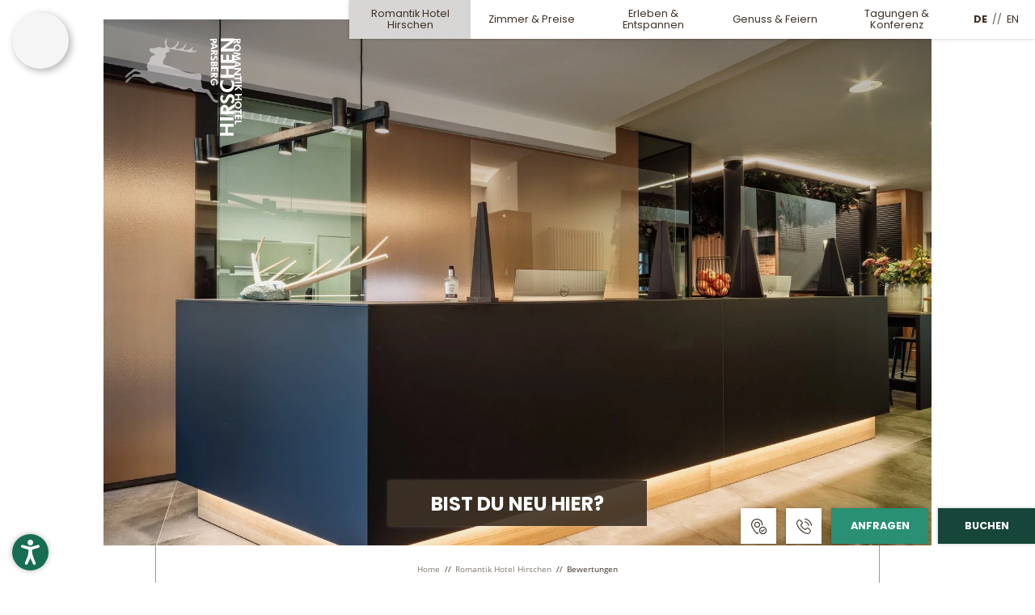

--- FILE ---
content_type: text/html; charset=utf-8
request_url: https://www.romantikhotelhirschen.de/hotel-oberpfalz/bewertungen
body_size: 47260
content:
<!DOCTYPE html>
<html lang="de">
<head>

<meta charset="utf-8">
<!-- 
	*** Made with ❤ by Brandnamic GmbH | Hotel and Destination Marketing ***
	            *** Visit us at https://www.brandnamic.com ***

	This website is powered by TYPO3 - inspiring people to share!
	TYPO3 is a free open source Content Management Framework initially created by Kasper Skaarhoj and licensed under GNU/GPL.
	TYPO3 is copyright 1998-2026 of Kasper Skaarhoj. Extensions are copyright of their respective owners.
	Information and contribution at https://typo3.org/
-->



<title>Romantik Hotel Hirschen: Bewertungen</title>
<meta name="generator" content="TYPO3 CMS" />
<meta name="viewport" content="width=device-width, height=device-height, user-scalable=yes, initial-scale=1.0, minimum-scale=1, maximum-scale=5, viewport-fit=cover" />
<meta name="referrer" content="origin" />
<meta name="author" content="Romantik Hotel Hirschen" />
<meta name="description" content="Klick Dich durch unsere Bewertungen, um Dir ein Bild von unserem Hotel zu machen. Oder vielleicht möchtest Du selbst eine Rezension schreiben? Dann hier entlang." />
<meta name="robots" content="index,follow" />
<meta property="og:title" content="Romantik Hotel Hirschen: Bewertungen" />
<meta property="og:site_name" content="Romantik Hotel Hirschen" />
<meta property="og:url" content="https://www.romantikhotelhirschen.de/hotel-oberpfalz/bewertungen" />
<meta property="og:description" content="Klick Dich durch unsere Bewertungen, um Dir ein Bild von unserem Hotel zu machen. Oder vielleicht möchtest Du selbst eine Rezension schreiben? Dann hier entlang." />
<meta property="og:type" content="website" />
<meta property="og:image" content="https://www.romantikhotelhirschen.de//typo3conf/ext/bn_package/Resources/Public/Images/logo/LOGO_hirschen_420x345.png" />
<meta property="og:image:url" content="https://www.romantikhotelhirschen.de//typo3conf/ext/bn_package/Resources/Public/Images/logo/LOGO_hirschen_420x345.png" />
<meta property="og:image:width" content="1280" />
<meta property="og:image:height" content="720" />
<meta property="og:image:type" content="image/jpeg" />
<meta property="og:image:alt" content="Hotel in Parsberg gesucht? Voilà, dann bist Du hiermit am Ende Deiner Suche angekommen. Herzlich willkommen im Romantik Hotel Hirschen." />
<meta name="twitter:site" content="@brandnamic" />
<meta name="twitter:site:id" content="291704177" />
<meta name="twitter:creator" content="@brandnamic" />
<meta name="twitter:creator:id" content="@brandnamic" />
<meta name="twitter:image" content="https://www.romantikhotelhirschen.de//typo3conf/ext/bn_package/Resources/Public/Images/logo/LOGO_hirschen_420x345.png" />
<meta name="twitter:image:alt" content="Hotel in Parsberg gesucht? Voilà, dann bist Du hiermit am Ende Deiner Suche angekommen. Herzlich willkommen im Romantik Hotel Hirschen." />
<meta name="twitter:card" content="summary" />
<meta name="format-detection" content="telephone=no" />
<meta name="publisher" content="Brandnamic GmbH | Hotel and Destination Marketing" />
<meta name="bn:confirm-mail-path" content="https://www.romantikhotelhirschen.de/danke/email-bestaetigung" />
<meta name="bn:site-root-path" content="https://www.romantikhotelhirschen.de/" />
<meta property="fb:app_id" content="169253597899007" />
<meta property="fb:app_id:property" content="fb:app_id" />
<meta property="fb:pages" content="185948588104129" />
<meta property="fb:pages:property" content="fb:pages" />
<meta property="ia:markup_url" content="https://www.romantikhotelhirschen.de/hotel-oberpfalz/bewertungen" />
<meta property="ia:markup_url:property" content="ia:markup_url" />
<meta property="ia:markup_url_dev" content="https://www.romantikhotelhirschen.de/hotel-oberpfalz/bewertungen" />
<meta property="ia:markup_url_dev:property" content="ia:markup_url_dev" />
<meta property="ia:rules_url" content="https://www.romantikhotelhirschen.de/hotel-oberpfalz/bewertungen" />
<meta property="ia:rules_url:property" content="ia:rules_url" />
<meta property="ia:rules_url_dev" content="https://www.romantikhotelhirschen.de/hotel-oberpfalz/bewertungen" />
<meta property="ia:rules_url_dev:property" content="ia:rules_url_dev" />

<!-- preconnect (remove them if not needed) -->
        <link href="https://admin.ehotelier.it" rel="preconnect" crossorigin>
        <link href="https://app.usercentrics.eu" rel="preconnect" crossorigin>
        <link href="https://brandnamic.tech" rel="preconnect" crossorigin>
        <link href="https://cdn.bnamic.com" rel="preconnect" crossorigin>


        <!-- insert generated icon paths here -->
        <link rel="apple-touch-icon" sizes="180x180" href="/apple-touch-icon.png">
        <link rel="icon" type="image/png" sizes="32x32" href="/favicon-32x32.png">
        <link rel="icon" type="image/png" sizes="16x16" href="/favicon-16x16.png">
        <link rel="manifest" href="/site.webmanifest">
        <link rel="mask-icon" href="/safari-pinned-tab.svg" color="#3d3125">
        <meta name="msapplication-TileColor" content="#3d3125">
        <meta name="theme-color" content="#3d3125">
    
 <link href="/fileadmin/_processed_/3/a/csm_201025_hirschen_30_b1cefe9a4a.jpg" as="image" rel="preload" media="(max-width: 350px)"> 
 <link href="/fileadmin/_processed_/3/a/csm_201025_hirschen_30_44b8932963.jpg" as="image" rel="preload" media="(min-width: 351px) and (max-width: 767px)"> 
 <link href="/fileadmin/_processed_/3/a/csm_201025_hirschen_30_84497f532a.jpg" as="image" rel="preload" media="(min-width: 768px) and (max-width: 1024px)"> 
 <link href="/fileadmin/_processed_/3/a/csm_201025_hirschen_30_cd197b977d.jpg" as="image" rel="preload" media="(min-width: 1025px) and (max-width: 1920px)"> 
 <link href="/fileadmin/_processed_/3/a/csm_201025_hirschen_30_66be47677d.jpg" as="image" rel="preload" media="(min-width: 1921px)"> 

            <link rel="preload" href="/typo3conf/ext/bn_package/Resources/Public/Fonts/poppins/poppins-v15-latin-700.woff2" as="font" type="font/woff2" crossorigin>
            <link rel="preload" href="/typo3conf/ext/bn_package/Resources/Public/Fonts/poppins/poppins-v15-latin-regular.woff2" as="font" type="font/woff2" crossorigin>
            <link rel="preload" href="/typo3conf/ext/bn_package/Resources/Public/Icons/Icomoon/fonts/DNA.woff?xd2d3e" as="font" type="font/woff" crossorigin>
            
        
<link rel="canonical" href="https://www.romantikhotelhirschen.de/hotel-oberpfalz/bewertungen"/>

<link rel="alternate" hreflang="de" href="https://www.romantikhotelhirschen.de/hotel-oberpfalz/bewertungen"/>
<link rel="alternate" hreflang="en" href="https://www.romantikhotelhirschen.de/en/explore-the-area/reviews"/>
<link rel="alternate" hreflang="x-default" href="https://www.romantikhotelhirschen.de/en/explore-the-area/reviews"/>
<script type="application/ld+json" id="ext-schema-jsonld">{"@context":"https://schema.org/","@graph":[{"@type":"WebPage"},{"@type":"Hotel","address":{"@type":"PostalAddress","postalCode":"92331"},"aggregateRating":{"@type":"AggregateRating","bestRating":"5","ratingCount":"342","ratingValue":"4.5"},"contactPoint":{"@type":"ContactPoint","availableLanguage":["de","en"],"contactType":"reservations","telephone":"+49 9492 6060"},"description":"Klick Dich durch unsere Bewertungen, um Dir ein Bild von unserem Hotel zu machen. Oder vielleicht möchtest Du selbst eine Rezension schreiben? Dann hier entlang.","email":"info@romantikhotelhirschen.de","faxNumber":"+49 9492 606222","geo":{"@type":"GeoCoordinates","latitude":"49.1601628","longitude":"11.7182475"},"image":"https://www.romantikhotelhirschen.de//typo3conf/ext/bn_package/Resources/Public/Images/logo/LOGO_hirschen_420x345.png","logo":"https://www.romantikhotelhirschen.de//typo3conf/ext/bn_package/Resources/Public/Images/logo/LOGO_hirschen_420x345.png","name":"Romantik Hotel Hirschen","priceRange":"98,00 € - 318,00 €","sameAs":["https://www.facebook.com/Hirschenhotels-Parsberg-185948588104129/","https://www.instagram.com/romantikhotel.hirschen","https://www.youtube.com/channel/UCU44mdEaeJRmOCkIqX2V_Hg","https://www.holidaycheck.de/hi/romantik-hotel-hirschen/39e04d99-bd23-3fc9-9738-44059593be3a","https://www.tripadvisor.de/Hotel_Review-g562760-d1143357-Reviews-Romantik_Hotel_Hirschen-Parsberg_Upper_Palatinate_Bavaria.html","https://www.booking.com/hotel/de/hirschen-zum.de.html","https://www.expedia.de/Parsberg-Hotels-Romantik-Hotel-Hirschen.h520192.Hotel-Beschreibung"],"telephone":"+49 9492 6060","url":"https://www.romantikhotelhirschen.de/hotel-oberpfalz/bewertungen"}]}</script>


<style media="screen" data-asset-id="globals/presets">/*! normalize-scss | MIT/GPLv2 License | bit.ly/normalize-scss */html{line-height:1.15;-ms-text-size-adjust:100%;-webkit-text-size-adjust:100%}body{margin:0}article,aside,footer,header,nav,section{display:block}h1{font-size:2em;margin:.67em 0}figcaption,figure{display:block}figure{margin:1em 40px}hr{box-sizing:initial;height:0;overflow:visible}pre{font-family:monospace,monospace;font-size:1em}a{background-color:initial;-webkit-text-decoration-skip:objects}abbr[title]{border-bottom:none;text-decoration:underline;-webkit-text-decoration:underline dotted;text-decoration:underline dotted}b,strong{font-weight:inherit;font-weight:bolder}code,kbd,samp{font-family:monospace,monospace;font-size:1em}dfn{font-style:italic}mark{background-color:#ff0;color:#000}small{font-size:80%}sub,sup{font-size:75%;line-height:0;position:relative;vertical-align:initial}sub{bottom:-.25em}sup{top:-.5em}audio,video{display:inline-block}audio:not([controls]){display:none;height:0}img{border-style:none}svg:not(:root){overflow:hidden}button,input,optgroup,select,textarea{font-family:sans-serif;font-size:100%;line-height:1.15;margin:0}button{overflow:visible}button,select{text-transform:none}[type=reset],[type=submit],button,html [type=button]{-webkit-appearance:button}[type=button]::-moz-focus-inner,[type=reset]::-moz-focus-inner,[type=submit]::-moz-focus-inner,button::-moz-focus-inner{border-style:none;padding:0}[type=button]:-moz-focusring,[type=reset]:-moz-focusring,[type=submit]:-moz-focusring,button:-moz-focusring{outline:1px dotted ButtonText}input{overflow:visible}[type=checkbox],[type=radio]{box-sizing:border-box;padding:0}[type=number]::-webkit-inner-spin-button,[type=number]::-webkit-outer-spin-button{height:auto}[type=search]{-webkit-appearance:textfield;outline-offset:-2px}[type=search]::-webkit-search-cancel-button,[type=search]::-webkit-search-decoration{-webkit-appearance:none}::-webkit-file-upload-button{-webkit-appearance:button;font:inherit}fieldset{padding:.35em .75em .625em}legend{box-sizing:border-box;display:table;max-width:100%;padding:0;color:inherit;white-space:normal}progress{display:inline-block;vertical-align:initial}textarea{overflow:auto}details{display:block}summary{display:list-item}menu{display:block}canvas{display:inline-block}[hidden],template{display:none}html{color:#222;font-size:16px;line-height:1.4}::selection{background:#b3d4fc;text-shadow:none}hr{display:block;height:1px;border:0;border-top:1px solid #ccc;margin:1em 0;padding:0}audio,canvas,iframe,img,svg,video{vertical-align:middle}fieldset{border:0;margin:0;padding:0}textarea{resize:vertical}*,:after,:before{box-sizing:border-box}:after,:before{position:static}.browserupgrade{margin:.2em 0;background:#ccc;color:#000;padding:.2em 0}:focus{outline:0}main{display:block}body{min-height:100vh;scroll-behavior:smooth;text-rendering:optimizeSpeed}a{text-decoration:none;-webkit-text-decoration-skip:ink;text-decoration-skip-ink:auto}a,a:hover,a:visited{color:inherit}img{display:block}button,input,select,textarea{font:inherit}body{font-weight:400}blockquote,dd,dl,figcaption,figure,h1,h2,h3,h4,h5,h6,ol,p,ul{margin:0;padding:0;font-size:1em;font-weight:inherit}li{display:block}address{font-style:normal}@media only screen and (max-width:1024px){.mobilehidden{display:none!important;visibility:hidden!important}}.hidden{display:none!important;visibility:hidden!important}.visuallyhidden{border:0;clip:rect(0 0 0 0);-webkit-clip-path:inset(50%);clip-path:inset(50%);height:1px;margin:-1px;overflow:hidden;padding:0;position:absolute;width:1px;white-space:nowrap}.visuallyhidden.focusable:active,.visuallyhidden.focusable:focus{clip:auto;-webkit-clip-path:none;clip-path:none;height:auto;margin:0;overflow:visible;position:static;width:auto;white-space:inherit}.invisible{visibility:hidden}.clearfix:after,.clearfix:before{content:" ";display:table}.clearfix:after{clear:both}@media print{*,:after,:before{background:transparent!important;color:#000!important;box-shadow:none!important;text-shadow:none!important}a,a:visited{text-decoration:underline}a[href]:after{content:" (" attr(href) ")"}abbr[title]:after{content:" (" attr(title) ")"}a[href^="#"]:after,a[href^="javascript:"]:after{content:""}pre{white-space:pre-wrap!important}blockquote,pre{border:1px solid #999;page-break-inside:avoid}thead{display:table-header-group}img,tr{page-break-inside:avoid}h2,h3,p{orphans:3;widows:3}h2,h3{page-break-after:avoid}}.T3-rte-align--left{text-align:left!important}.T3-rte-align--center{text-align:center!important}.T3-rte-align--right{text-align:right!important}.T3-rte-align--justify{text-align:justify!important}.tns-item,.tns-slider{font-size:inherit!important}
</style>
<style media="screen">/* open-sans-300 - latin */
@font-face {
  font-display: swap;
  font-family: 'Open Sans';
  font-style: normal;
  font-weight: 300;
  src: url('/typo3conf/ext/bn_package/Resources/Public/Fonts/open-sans/open-sans-v18-latin-300.eot'); /* IE9 Compat Modes */
  src: local(''),
  url('/typo3conf/ext/bn_package/Resources/Public/Fonts/open-sans/open-sans-v18-latin-300.eot?#iefix') format('embedded-opentype'), /* IE6-IE8 */
  url('/typo3conf/ext/bn_package/Resources/Public/Fonts/open-sans/open-sans-v18-latin-300.woff2') format('woff2'), /* Super Modern Browsers */
  url('/typo3conf/ext/bn_package/Resources/Public/Fonts/open-sans/open-sans-v18-latin-300.woff') format('woff'), /* Modern Browsers */
  url('/typo3conf/ext/bn_package/Resources/Public/Fonts/open-sans/open-sans-v18-latin-300.ttf') format('truetype'), /* Safari, Android, iOS */
  url('/typo3conf/ext/bn_package/Resources/Public/Fonts/open-sans/open-sans-v18-latin-300.svg#OpenSans') format('svg'); /* Legacy iOS */
}

/* open-sans-regular - latin */
@font-face {
  font-display: swap;
  font-family: 'Open Sans';
  font-style: normal;
  font-weight: 400;
  src: url('/typo3conf/ext/bn_package/Resources/Public/Fonts/open-sans/open-sans-v18-latin-regular.eot'); /* IE9 Compat Modes */
  src: local(''),
  url('/typo3conf/ext/bn_package/Resources/Public/Fonts/open-sans/open-sans-v18-latin-regular.eot?#iefix') format('embedded-opentype'), /* IE6-IE8 */
  url('/typo3conf/ext/bn_package/Resources/Public/Fonts/open-sans/open-sans-v18-latin-regular.woff2') format('woff2'), /* Super Modern Browsers */
  url('/typo3conf/ext/bn_package/Resources/Public/Fonts/open-sans/open-sans-v18-latin-regular.woff') format('woff'), /* Modern Browsers */
  url('/typo3conf/ext/bn_package/Resources/Public/Fonts/open-sans/open-sans-v18-latin-regular.ttf') format('truetype'), /* Safari, Android, iOS */
  url('/typo3conf/ext/bn_package/Resources/Public/Fonts/open-sans/open-sans-v18-latin-regular.svg#OpenSans') format('svg'); /* Legacy iOS */
}

/* open-sans-700 - latin */
@font-face {
  font-display: swap;
  font-family: 'Open Sans';
  font-style: normal;
  font-weight: 700;
  src: url('/typo3conf/ext/bn_package/Resources/Public/Fonts/open-sans/open-sans-v18-latin-700.eot'); /* IE9 Compat Modes */
  src: local(''),
  url('/typo3conf/ext/bn_package/Resources/Public/Fonts/open-sans/open-sans-v18-latin-700.eot?#iefix') format('embedded-opentype'), /* IE6-IE8 */
  url('/typo3conf/ext/bn_package/Resources/Public/Fonts/open-sans/open-sans-v18-latin-700.woff2') format('woff2'), /* Super Modern Browsers */
  url('/typo3conf/ext/bn_package/Resources/Public/Fonts/open-sans/open-sans-v18-latin-700.woff') format('woff'), /* Modern Browsers */
  url('/typo3conf/ext/bn_package/Resources/Public/Fonts/open-sans/open-sans-v18-latin-700.ttf') format('truetype'), /* Safari, Android, iOS */
  url('/typo3conf/ext/bn_package/Resources/Public/Fonts/open-sans/open-sans-v18-latin-700.svg#OpenSans') format('svg'); /* Legacy iOS */
}

/* poppins-300 - latin */
@font-face {
  font-display: swap;
  font-family: 'Poppins';
  font-style: normal;
  font-weight: 300;
  src: url('/typo3conf/ext/bn_package/Resources/Public/Fonts/poppins/poppins-v15-latin-300.eot'); /* IE9 Compat Modes */
  src: local(''),
  url('/typo3conf/ext/bn_package/Resources/Public/Fonts/poppins/poppins-v15-latin-300.eot?#iefix') format('embedded-opentype'), /* IE6-IE8 */
  url('/typo3conf/ext/bn_package/Resources/Public/Fonts/poppins/poppins-v15-latin-300.woff2') format('woff2'), /* Super Modern Browsers */
  url('/typo3conf/ext/bn_package/Resources/Public/Fonts/poppins/poppins-v15-latin-300.woff') format('woff'), /* Modern Browsers */
  url('/typo3conf/ext/bn_package/Resources/Public/Fonts/poppins/poppins-v15-latin-300.ttf') format('truetype'), /* Safari, Android, iOS */
  url('/typo3conf/ext/bn_package/Resources/Public/Fonts/poppins/poppins-v15-latin-300.svg#Poppins') format('svg'); /* Legacy iOS */
}

/* poppins-regular - latin */
@font-face {
  font-display: swap;
  font-family: 'Poppins';
  font-style: normal;
  font-weight: 400;
  src: url('/typo3conf/ext/bn_package/Resources/Public/Fonts/poppins/poppins-v15-latin-regular.eot'); /* IE9 Compat Modes */
  src: local(''),
  url('/typo3conf/ext/bn_package/Resources/Public/Fonts/poppins/poppins-v15-latin-regular.eot?#iefix') format('embedded-opentype'), /* IE6-IE8 */
  url('/typo3conf/ext/bn_package/Resources/Public/Fonts/poppins/poppins-v15-latin-regular.woff2') format('woff2'), /* Super Modern Browsers */
  url('/typo3conf/ext/bn_package/Resources/Public/Fonts/poppins/poppins-v15-latin-regular.woff') format('woff'), /* Modern Browsers */
  url('/typo3conf/ext/bn_package/Resources/Public/Fonts/poppins/poppins-v15-latin-regular.ttf') format('truetype'), /* Safari, Android, iOS */
  url('/typo3conf/ext/bn_package/Resources/Public/Fonts/poppins/poppins-v15-latin-regular.svg#Poppins') format('svg'); /* Legacy iOS */
}

/* poppins-700 - latin */
@font-face {
  font-display: swap;
  font-family: 'Poppins';
  font-style: normal;
  font-weight: 700;
  src: url('/typo3conf/ext/bn_package/Resources/Public/Fonts/poppins/poppins-v15-latin-700.eot'); /* IE9 Compat Modes */
  src: local(''),
  url('/typo3conf/ext/bn_package/Resources/Public/Fonts/poppins/poppins-v15-latin-700.eot?#iefix') format('embedded-opentype'), /* IE6-IE8 */
  url('/typo3conf/ext/bn_package/Resources/Public/Fonts/poppins/poppins-v15-latin-700.woff2') format('woff2'), /* Super Modern Browsers */
  url('/typo3conf/ext/bn_package/Resources/Public/Fonts/poppins/poppins-v15-latin-700.woff') format('woff'), /* Modern Browsers */
  url('/typo3conf/ext/bn_package/Resources/Public/Fonts/poppins/poppins-v15-latin-700.ttf') format('truetype'), /* Safari, Android, iOS */
  url('/typo3conf/ext/bn_package/Resources/Public/Fonts/poppins/poppins-v15-latin-700.svg#Poppins') format('svg'); /* Legacy iOS */
}
</style>
<style media="screen">@font-face {
  font-family: 'DNA';
  src:
    url('/typo3conf/ext/bn_package/Resources/Public/Icons/Icomoon/fonts/DNA.woff?xd2d3e') format('woff'),
    url('/typo3conf/ext/bn_package/Resources/Public/Icons/Icomoon/fonts/DNA.ttf?xd2d3e') format('truetype'),
    url('/typo3conf/ext/bn_package/Resources/Public/Icons/Icomoon/fonts/DNA.svg?xd2d3e#DNA') format('svg');
  font-weight: normal;
  font-style: normal;
  font-display: block;
}

[class^="DNA-icon--"], [class*=" DNA-icon--"] {
  /* use !important to prevent issues with browser extensions that change fonts */
  font-family: 'DNA' !important;
  speak: never;
  font-style: normal;
  font-weight: normal;
  font-variant: normal;
  text-transform: none;
  line-height: 1;

  /* Better Font Rendering =========== */
  -webkit-font-smoothing: antialiased;
  -moz-osx-font-smoothing: grayscale;
}

.DNA-icon--logo-negative .path1:before {
  content: "\e91c";
  color: rgb(255, 255, 255);
}
.DNA-icon--logo-negative .path2:before {
  content: "\e91d";
  margin-left: -1.2158203125em;
  color: rgb(255, 255, 255);
}
.DNA-icon--logo-negative .path3:before {
  content: "\e91e";
  margin-left: -1.2158203125em;
  color: rgb(255, 255, 255);
}
.DNA-icon--logo-negative .path4:before {
  content: "\e91f";
  margin-left: -1.2158203125em;
  color: rgb(255, 255, 255);
}
.DNA-icon--logo-negative .path5:before {
  content: "\e920";
  margin-left: -1.2158203125em;
  color: rgb(255, 255, 255);
}
.DNA-icon--logo-negative .path6:before {
  content: "\e921";
  margin-left: -1.2158203125em;
  color: rgb(255, 255, 255);
}
.DNA-icon--logo-negative .path7:before {
  content: "\e922";
  margin-left: -1.2158203125em;
  color: rgb(255, 255, 255);
}
.DNA-icon--logo-negative .path8:before {
  content: "\e923";
  margin-left: -1.2158203125em;
  color: rgb(255, 255, 255);
}
.DNA-icon--logo-negative .path9:before {
  content: "\e924";
  margin-left: -1.2158203125em;
  color: rgb(255, 255, 255);
}
.DNA-icon--logo-negative .path10:before {
  content: "\e925";
  margin-left: -1.2158203125em;
  color: rgb(255, 255, 255);
}
.DNA-icon--logo-negative .path11:before {
  content: "\e926";
  margin-left: -1.2158203125em;
  color: rgb(255, 255, 255);
}
.DNA-icon--logo-negative .path12:before {
  content: "\e927";
  margin-left: -1.2158203125em;
  color: rgb(255, 255, 255);
}
.DNA-icon--logo-negative .path13:before {
  content: "\e928";
  margin-left: -1.2158203125em;
  color: rgb(255, 255, 255);
}
.DNA-icon--logo-negative .path14:before {
  content: "\e929";
  margin-left: -1.2158203125em;
  color: rgb(255, 255, 255);
}
.DNA-icon--logo-negative .path15:before {
  content: "\e92a";
  margin-left: -1.2158203125em;
  color: rgb(255, 255, 255);
}
.DNA-icon--logo-negative .path16:before {
  content: "\e92b";
  margin-left: -1.2158203125em;
  color: rgb(255, 255, 255);
}
.DNA-icon--logo-negative .path17:before {
  content: "\e92c";
  margin-left: -1.2158203125em;
  color: rgb(255, 255, 255);
}
.DNA-icon--logo-negative .path18:before {
  content: "\e92d";
  margin-left: -1.2158203125em;
  color: rgb(255, 255, 255);
}
.DNA-icon--logo-negative .path19:before {
  content: "\e92e";
  margin-left: -1.2158203125em;
  color: rgb(255, 255, 255);
}
.DNA-icon--logo-negative .path20:before {
  content: "\e92f";
  margin-left: -1.2158203125em;
  color: rgb(255, 255, 255);
}
.DNA-icon--logo-negative .path21:before {
  content: "\e930";
  margin-left: -1.2158203125em;
  color: rgb(255, 255, 255);
}
.DNA-icon--logo-negative .path22:before {
  content: "\e931";
  margin-left: -1.2158203125em;
  color: rgb(255, 255, 255);
}
.DNA-icon--logo-negative .path23:before {
  content: "\e932";
  margin-left: -1.2158203125em;
  color: rgb(255, 255, 255);
}
.DNA-icon--logo-negative .path24:before {
  content: "\e933";
  margin-left: -1.2158203125em;
  color: rgb(255, 255, 255);
}
.DNA-icon--logo-negative .path25:before {
  content: "\e934";
  margin-left: -1.2158203125em;
  color: rgb(255, 255, 255);
}
.DNA-icon--logo-negative .path26:before {
  content: "\e935";
  margin-left: -1.2158203125em;
  color: rgb(255, 255, 255);
}
.DNA-icon--logo-negative .path27:before {
  content: "\e936";
  margin-left: -1.2158203125em;
  color: rgb(255, 255, 255);
}
.DNA-icon--logo-negative .path28:before {
  content: "\e937";
  margin-left: -1.2158203125em;
  color: rgb(255, 255, 255);
}
.DNA-icon--logo-negative .path29:before {
  content: "\e938";
  margin-left: -1.2158203125em;
  color: rgb(255, 255, 255);
}
.DNA-icon--logo-negative .path30:before {
  content: "\e939";
  margin-left: -1.2158203125em;
  color: rgb(255, 255, 255);
  opacity: 0.5;
}
.DNA-icon--logo .path1:before {
  content: "\e93a";
  color: rgb(61, 49, 37);
}
.DNA-icon--logo .path2:before {
  content: "\e93b";
  margin-left: -1.2158203125em;
  color: rgb(61, 49, 37);
}
.DNA-icon--logo .path3:before {
  content: "\e93c";
  margin-left: -1.2158203125em;
  color: rgb(61, 49, 37);
}
.DNA-icon--logo .path4:before {
  content: "\e93d";
  margin-left: -1.2158203125em;
  color: rgb(61, 49, 37);
}
.DNA-icon--logo .path5:before {
  content: "\e93e";
  margin-left: -1.2158203125em;
  color: rgb(61, 49, 37);
}
.DNA-icon--logo .path6:before {
  content: "\e93f";
  margin-left: -1.2158203125em;
  color: rgb(61, 49, 37);
}
.DNA-icon--logo .path7:before {
  content: "\e940";
  margin-left: -1.2158203125em;
  color: rgb(61, 49, 37);
}
.DNA-icon--logo .path8:before {
  content: "\e941";
  margin-left: -1.2158203125em;
  color: rgb(61, 49, 37);
}
.DNA-icon--logo .path9:before {
  content: "\e942";
  margin-left: -1.2158203125em;
  color: rgb(61, 49, 37);
}
.DNA-icon--logo .path10:before {
  content: "\e943";
  margin-left: -1.2158203125em;
  color: rgb(61, 49, 37);
}
.DNA-icon--logo .path11:before {
  content: "\e944";
  margin-left: -1.2158203125em;
  color: rgb(61, 49, 37);
}
.DNA-icon--logo .path12:before {
  content: "\e945";
  margin-left: -1.2158203125em;
  color: rgb(61, 49, 37);
}
.DNA-icon--logo .path13:before {
  content: "\e946";
  margin-left: -1.2158203125em;
  color: rgb(61, 49, 37);
}
.DNA-icon--logo .path14:before {
  content: "\e947";
  margin-left: -1.2158203125em;
  color: rgb(61, 49, 37);
}
.DNA-icon--logo .path15:before {
  content: "\e948";
  margin-left: -1.2158203125em;
  color: rgb(61, 49, 37);
}
.DNA-icon--logo .path16:before {
  content: "\e949";
  margin-left: -1.2158203125em;
  color: rgb(61, 49, 37);
}
.DNA-icon--logo .path17:before {
  content: "\e94a";
  margin-left: -1.2158203125em;
  color: rgb(61, 49, 37);
}
.DNA-icon--logo .path18:before {
  content: "\e94b";
  margin-left: -1.2158203125em;
  color: rgb(61, 49, 37);
}
.DNA-icon--logo .path19:before {
  content: "\e94c";
  margin-left: -1.2158203125em;
  color: rgb(61, 49, 37);
}
.DNA-icon--logo .path20:before {
  content: "\e94d";
  margin-left: -1.2158203125em;
  color: rgb(61, 49, 37);
}
.DNA-icon--logo .path21:before {
  content: "\e94e";
  margin-left: -1.2158203125em;
  color: rgb(61, 49, 37);
}
.DNA-icon--logo .path22:before {
  content: "\e94f";
  margin-left: -1.2158203125em;
  color: rgb(61, 49, 37);
}
.DNA-icon--logo .path23:before {
  content: "\e950";
  margin-left: -1.2158203125em;
  color: rgb(61, 49, 37);
}
.DNA-icon--logo .path24:before {
  content: "\e951";
  margin-left: -1.2158203125em;
  color: rgb(61, 49, 37);
}
.DNA-icon--logo .path25:before {
  content: "\e952";
  margin-left: -1.2158203125em;
  color: rgb(61, 49, 37);
}
.DNA-icon--logo .path26:before {
  content: "\e953";
  margin-left: -1.2158203125em;
  color: rgb(61, 49, 37);
}
.DNA-icon--logo .path27:before {
  content: "\e954";
  margin-left: -1.2158203125em;
  color: rgb(61, 49, 37);
}
.DNA-icon--logo .path28:before {
  content: "\e955";
  margin-left: -1.2158203125em;
  color: rgb(61, 49, 37);
}
.DNA-icon--logo .path29:before {
  content: "\e956";
  margin-left: -1.2158203125em;
  color: rgb(61, 49, 37);
}
.DNA-icon--logo .path30:before {
  content: "\e957";
  margin-left: -1.2158203125em;
  color: rgb(61, 49, 37);
  opacity: 0.5;
}
.DNA-icon--sketch:before {
  content: "\e95b";
}
.DNA-icon--360:before {
  content: "\e95c";
}
.DNA-icon--quote:before {
  content: "\e95a";
}
.DNA-icon--plus:before {
  content: "\e958";
}
.DNA-icon--minus:before {
  content: "\e959";
}
.DNA-icon--signet:before {
  content: "\e91b";
}
.DNA-icon--play:before {
  content: "\e918";
}
.DNA-icon--zoom-out:before {
  content: "\e919";
}
.DNA-icon--zoom-in:before {
  content: "\e91a";
}
.DNA-icon--powered-by:before {
  content: "\e917";
}
.DNA-icon--marker:before {
  content: "\e900";
}
.DNA-icon--arrow-down:before {
  content: "\e901";
}
.DNA-icon--arrow-up:before {
  content: "\e902";
}
.DNA-icon--arrow-left:before {
  content: "\e903";
}
.DNA-icon--arrow-right:before {
  content: "\e904";
}
.DNA-icon--arrow-bg-down:before {
  content: "\e905";
}
.DNA-icon--arrow-bg-up:before {
  content: "\e906";
}
.DNA-icon--arrow-bg-left:before {
  content: "\e907";
}
.DNA-icon--arrow-bg-right:before {
  content: "\e908";
}
.DNA-icon--arrow-large-right:before {
  content: "\e909";
}
.DNA-icon--arrow-large-left:before {
  content: "\e90a";
}
.DNA-icon--arrow-large-down:before {
  content: "\e90b";
}
.DNA-icon--arrow-large-up:before {
  content: "\e90c";
}
.DNA-icon--close:before {
  content: "\e90d";
}
.DNA-icon--facebook:before {
  content: "\e90e";
}
.DNA-icon--instagram:before {
  content: "\e90f";
}
.DNA-icon--menu:before {
  content: "\e910";
}
.DNA-icon--menu-small:before {
  content: "\e911";
}
.DNA-icon--minus-framed:before {
  content: "\e912";
}
.DNA-icon--plus-framed:before {
  content: "\e913";
}
.DNA-icon--phone:before {
  content: "\e914";
}
.DNA-icon--gift:before {
  content: "\e915";
}
.DNA-icon--trust-you:before {
  content: "\e916";
}
</style>
<style media="screen" data-asset-id="globals/vendors">.tns-outer{padding:0 !important}.tns-outer [hidden]{display:none !important}.tns-outer [aria-controls],.tns-outer [data-action]{cursor:pointer}.tns-slider{-webkit-transition:all 0s;-moz-transition:all 0s;transition:all 0s}.tns-slider>.tns-item{-webkit-box-sizing:border-box;-moz-box-sizing:border-box;box-sizing:border-box}.tns-horizontal.tns-subpixel{white-space:nowrap}.tns-horizontal.tns-subpixel>.tns-item{display:inline-block;vertical-align:top;white-space:normal}.tns-horizontal.tns-no-subpixel:after{content:'';display:table;clear:both}.tns-horizontal.tns-no-subpixel>.tns-item{float:left}.tns-horizontal.tns-carousel.tns-no-subpixel>.tns-item{margin-right:-100%}.tns-no-calc{position:relative;left:0}.tns-gallery{position:relative;left:0;min-height:1px}.tns-gallery>.tns-item{position:absolute;left:-100%;-webkit-transition:transform 0s, opacity 0s;-moz-transition:transform 0s, opacity 0s;transition:transform 0s, opacity 0s}.tns-gallery>.tns-slide-active{position:relative;left:auto !important}.tns-gallery>.tns-moving{-webkit-transition:all 0.25s;-moz-transition:all 0.25s;transition:all 0.25s}.tns-autowidth{display:inline-block}.tns-lazy-img{-webkit-transition:opacity 0.6s;-moz-transition:opacity 0.6s;transition:opacity 0.6s;opacity:0.6}.tns-lazy-img.tns-complete{opacity:1}.tns-ah{-webkit-transition:height 0s;-moz-transition:height 0s;transition:height 0s}.tns-ovh{overflow:hidden}.tns-visually-hidden{position:absolute;left:-10000em}.tns-transparent{opacity:0;visibility:hidden}.tns-fadeIn{opacity:1;filter:alpha(opacity=100);z-index:0}.tns-normal,.tns-fadeOut{opacity:0;filter:alpha(opacity=0);z-index:-1}.tns-vpfix{white-space:nowrap}.tns-vpfix>div,.tns-vpfix>li{display:inline-block}.tns-t-subp2{margin:0 auto;width:310px;position:relative;height:10px;overflow:hidden}.tns-t-ct{width:2333.3333333%;width:-webkit-calc(100% * 70 / 3);width:-moz-calc(100% * 70 / 3);width:calc(100% * 70 / 3);position:absolute;right:0}.tns-t-ct:after{content:'';display:table;clear:both}.tns-t-ct>div{width:1.4285714%;width:-webkit-calc(100% / 70);width:-moz-calc(100% / 70);width:calc(100% / 70);height:10px;float:left}

@font-face{font-family:lg;src:url(/typo3conf/ext/bn_package/Resources/Public/Icons/Lightgallery/lg.ttf?22t19m) format("truetype"),url(/typo3conf/ext/bn_package/Resources/Public/Icons/Lightgallery/lg.woff?22t19m) format("woff"),url(/typo3conf/ext/bn_package/Resources/Public/Icons/Lightgallery/lg.svg?22t19m#lg) format("svg");font-weight:400;font-style:normal;font-display:block}.lg-icon{font-family:lg!important;speak:never;font-style:normal;font-weight:400;font-variant:normal;text-transform:none;line-height:1;-webkit-font-smoothing:antialiased;-moz-osx-font-smoothing:grayscale}.lg-actions .lg-next,.lg-actions .lg-prev{background-color:rgba(0,0,0,.45);border-radius:2px;color:#999;cursor:pointer;display:block;font-size:22px;margin-top:-10px;padding:8px 10px 9px;position:absolute;top:50%;z-index:1080;outline:none;border:none;background-color:initial}.lg-actions .lg-next.disabled,.lg-actions .lg-prev.disabled{pointer-events:none;opacity:.5}.lg-actions .lg-next:hover,.lg-actions .lg-prev:hover{color:#fff}.lg-actions .lg-next{right:20px}.lg-actions .lg-next:before{content:""}.lg-actions .lg-prev{left:20px}.lg-actions .lg-prev:after{content:""}@keyframes lg-right-end{0%{left:0}50%{left:-30px}to{left:0}}@keyframes lg-left-end{0%{left:0}50%{left:30px}to{left:0}}.lg-outer.lg-right-end .lg-object{animation:lg-right-end .3s;position:relative}.lg-outer.lg-left-end .lg-object{animation:lg-left-end .3s;position:relative}.lg-toolbar{z-index:1082;left:0;position:absolute;top:0;width:100%;background-color:rgba(0,0,0,.45)}.lg-toolbar .lg-icon{color:#999;cursor:pointer;float:right;font-size:24px;height:47px;line-height:27px;padding:10px 0;text-align:center;width:50px;text-decoration:none!important;outline:medium none;background:none;border:none;box-shadow:none;transition:color .2s linear}.lg-toolbar .lg-icon:hover{color:#fff}.lg-toolbar .lg-close:after{content:""}.lg-toolbar .lg-download:after{content:""}.lg-sub-html{background-color:rgba(0,0,0,.45);bottom:0;color:#eee;font-size:16px;left:0;padding:10px 40px;position:fixed;right:0;text-align:center;z-index:1080}.lg-sub-html h4{margin:0;font-size:13px;font-weight:700}.lg-sub-html p{font-size:12px;margin:5px 0 0}#lg-counter{color:#999;display:inline-block;font-size:16px;padding-left:20px;padding-top:12px;vertical-align:middle}.lg-next,.lg-prev,.lg-toolbar{opacity:1;transition:transform .35s cubic-bezier(0,0,.25,1) 0s,opacity .35s cubic-bezier(0,0,.25,1) 0s,color .2s linear}.lg-hide-items .lg-prev{opacity:0;transform:translate3d(-10px,0,0)}.lg-hide-items .lg-next{opacity:0;transform:translate3d(10px,0,0)}.lg-hide-items .lg-toolbar{opacity:0;transform:translate3d(0,-10px,0)}body:not(.lg-from-hash) .lg-outer.lg-start-zoom .lg-object{transform:scale3d(.5,.5,.5);opacity:0;transition:transform .25s cubic-bezier(0,0,.25,1) 0s,opacity .25s cubic-bezier(0,0,.25,1)!important;transform-origin:50% 50%}body:not(.lg-from-hash) .lg-outer.lg-start-zoom .lg-item.lg-complete .lg-object{transform:scaleX(1);opacity:1}.lg-outer .lg-thumb-outer{background-color:#0d0a0a;bottom:0;position:absolute;width:100%;z-index:1080;max-height:350px;transform:translate3d(0,100%,0);transition:transform .25s cubic-bezier(0,0,.25,1) 0s}.lg-outer .lg-thumb-outer.lg-grab .lg-thumb-item{cursor:-o-grab;cursor:-ms-grab;cursor:grab}.lg-outer .lg-thumb-outer.lg-grabbing .lg-thumb-item{cursor:move;cursor:-o-grabbing;cursor:-ms-grabbing;cursor:grabbing}.lg-outer .lg-thumb-outer.lg-dragging .lg-thumb{transition-duration:0s!important}.lg-outer.lg-thumb-open .lg-thumb-outer{transform:translateZ(0)}.lg-outer .lg-thumb{padding:10px 0;height:100%;margin-bottom:-5px}.lg-outer .lg-thumb-item{border-radius:5px;cursor:pointer;float:left;overflow:hidden;height:100%;border:2px solid #fff;border-radius:4px;margin-bottom:5px}@media(min-width:1025px){.lg-outer .lg-thumb-item{transition:border-color .25s ease}}.lg-outer .lg-thumb-item.active,.lg-outer .lg-thumb-item:hover{border-color:#a90707}.lg-outer .lg-thumb-item img{width:100%;height:100%;object-fit:cover}.lg-outer.lg-has-thumb .lg-item{padding-bottom:120px}.lg-outer.lg-can-toggle .lg-item{padding-bottom:0}.lg-outer.lg-pull-caption-up .lg-sub-html{transition:bottom .25s ease}.lg-outer.lg-pull-caption-up.lg-thumb-open .lg-sub-html{bottom:100px}.lg-outer .lg-toggle-thumb{background-color:#0d0a0a;border-radius:2px 2px 0 0;color:#999;cursor:pointer;font-size:24px;height:39px;line-height:27px;padding:5px 0;position:absolute;right:20px;text-align:center;top:-39px;width:50px;outline:medium none;border:none}.lg-outer .lg-toggle-thumb:after{content:""}.lg-outer .lg-toggle-thumb:hover{color:#fff}.lg-outer .lg-video-cont{display:inline-block;vertical-align:middle;max-width:1140px;max-height:100%;width:100%;padding:0 5px}.lg-outer .lg-video{width:100%;height:0;padding-bottom:56.25%;overflow:hidden;position:relative}.lg-outer .lg-video .lg-object{display:inline-block;position:absolute;top:0;left:0;width:100%!important;height:100%!important}.lg-outer .lg-video .lg-video-play{width:84px;height:59px;position:absolute;left:50%;top:50%;margin-left:-42px;margin-top:-30px;z-index:1080;cursor:pointer}.lg-outer .lg-has-vimeo .lg-video-play{background:url(/typo3conf/ext/bn_package/Resources/Public/Images/lightgallery/vimeo-play.png) no-repeat scroll 0 0 transparent}.lg-outer .lg-has-vimeo:hover .lg-video-play{background:url(/typo3conf/ext/bn_package/Resources/Public/Images/lightgallery/vimeo-play.png) no-repeat scroll 0 -58px transparent}.lg-outer .lg-has-html5 .lg-video-play{background:transparent url(/typo3conf/ext/bn_package/Resources/Public/Images/lightgallery/video-play.png) no-repeat scroll 0 0;height:64px;margin-left:-32px;margin-top:-32px;width:64px;opacity:.8}.lg-outer .lg-has-html5:hover .lg-video-play{opacity:1}.lg-outer .lg-has-youtube .lg-video-play{background:url(/typo3conf/ext/bn_package/Resources/Public/Images/lightgallery/youtube-play.png) no-repeat scroll 0 0 transparent}.lg-outer .lg-has-youtube:hover .lg-video-play{background:url(/typo3conf/ext/bn_package/Resources/Public/Images/lightgallery/youtube-play.png) no-repeat scroll 0 -60px transparent}.lg-outer .lg-video-object{width:100%!important;height:100%!important;position:absolute;top:0;left:0}.lg-outer .lg-has-video .lg-video-object{visibility:hidden}.lg-outer .lg-has-video.lg-video-playing .lg-object,.lg-outer .lg-has-video.lg-video-playing .lg-video-play{display:none}.lg-outer .lg-has-video.lg-video-playing .lg-video-object{visibility:visible}.lg-progress-bar{background-color:#333;height:5px;left:0;position:absolute;top:0;width:100%;z-index:1083;opacity:0;transition:opacity .08s ease 0s}.lg-progress-bar .lg-progress{background-color:#a90707;height:5px;width:0}.lg-progress-bar.lg-start .lg-progress{width:100%}.lg-show-autoplay .lg-progress-bar{opacity:1}.lg-autoplay-button:after{content:""}.lg-show-autoplay .lg-autoplay-button:after{content:""}.lg-outer.lg-css3.lg-zoom-dragging .lg-item.lg-complete.lg-zoomable .lg-image,.lg-outer.lg-css3.lg-zoom-dragging .lg-item.lg-complete.lg-zoomable .lg-img-wrap{transition-duration:0s}.lg-outer.lg-use-transition-for-zoom .lg-item.lg-complete.lg-zoomable .lg-img-wrap{transition:transform .3s cubic-bezier(0,0,.25,1) 0s}.lg-outer.lg-use-left-for-zoom .lg-item.lg-complete.lg-zoomable .lg-img-wrap{transition:left .3s cubic-bezier(0,0,.25,1) 0s,top .3s cubic-bezier(0,0,.25,1) 0s}.lg-outer .lg-item.lg-complete.lg-zoomable .lg-img-wrap{transform:translateZ(0);-webkit-backface-visibility:hidden;backface-visibility:hidden}.lg-outer .lg-item.lg-complete.lg-zoomable .lg-image{transform:scaleX(1);transition:transform .3s cubic-bezier(0,0,.25,1) 0s,opacity .15s!important;transform-origin:0 0;-webkit-backface-visibility:hidden;backface-visibility:hidden}#lg-zoom-in:after{content:""}#lg-actual-size{font-size:20px}#lg-actual-size:after{content:""}#lg-zoom-out{opacity:.5;pointer-events:none}#lg-zoom-out:after{content:""}.lg-zoomed #lg-zoom-out{opacity:1;pointer-events:auto}.lg-outer .lg-pager-outer{bottom:60px;left:0;position:absolute;right:0;text-align:center;z-index:1080;height:10px}.lg-outer .lg-pager-outer.lg-pager-hover .lg-pager-cont{overflow:visible}.lg-outer .lg-pager-cont{cursor:pointer;display:inline-block;overflow:hidden;position:relative;vertical-align:top;margin:0 5px}.lg-outer .lg-pager-cont:hover .lg-pager-thumb-cont{opacity:1;transform:translateZ(0)}.lg-outer .lg-pager-cont.lg-pager-active .lg-pager{box-shadow:inset 0 0 0 2px #fff}.lg-outer .lg-pager-thumb-cont{background-color:#fff;color:#fff;bottom:100%;height:83px;left:0;margin-bottom:20px;margin-left:-60px;opacity:0;padding:5px;position:absolute;width:120px;border-radius:3px;transition:opacity .15s ease 0s,transform .15s ease 0s;transform:translate3d(0,5px,0)}.lg-outer .lg-pager-thumb-cont img{width:100%;height:100%}.lg-outer .lg-pager{background-color:hsla(0,0%,100%,.5);border-radius:50%;box-shadow:inset 0 0 0 8px hsla(0,0%,100%,.7);display:block;height:12px;transition:box-shadow .3s ease 0s;width:12px}.lg-outer .lg-pager:focus,.lg-outer .lg-pager:hover{box-shadow:inset 0 0 0 8px #fff}.lg-outer .lg-caret{border-left:10px solid transparent;border-right:10px solid transparent;border-top:10px dashed;bottom:-10px;display:inline-block;height:0;left:50%;margin-left:-5px;position:absolute;vertical-align:middle;width:0}.lg-fullscreen:after{content:""}.lg-fullscreen-on .lg-fullscreen:after{content:""}.lg-outer #lg-dropdown-overlay{background-color:rgba(0,0,0,.25);bottom:0;cursor:default;left:0;position:fixed;right:0;top:0;z-index:1081;opacity:0;visibility:hidden;transition:visibility 0s linear .18s,opacity .18s linear 0s}.lg-outer.lg-dropdown-active #lg-dropdown-overlay,.lg-outer.lg-dropdown-active .lg-dropdown{transition-delay:0s;transform:translateZ(0);opacity:1;visibility:visible}.lg-outer.lg-dropdown-active #lg-share{color:#fff}.lg-outer .lg-dropdown{background-color:#fff;border-radius:2px;font-size:14px;list-style-type:none;margin:0;padding:10px 0;position:absolute;right:0;text-align:left;top:50px;opacity:0;visibility:hidden;transform:translate3d(0,5px,0);transition:transform .18s linear 0s,visibility 0s linear .5s,opacity .18s linear 0s}.lg-outer .lg-dropdown:after{content:"";display:block;height:0;width:0;position:absolute;border:8px solid transparent;border-bottom-color:#fff;right:16px;top:-16px}.lg-outer .lg-dropdown>li:last-child{margin-bottom:0}.lg-outer .lg-dropdown>li:hover .lg-icon,.lg-outer .lg-dropdown>li:hover a{color:#333}.lg-outer .lg-dropdown a{color:#333;display:block;white-space:pre;padding:4px 12px;font-family:Open Sans,Helvetica Neue,Helvetica,Arial,sans-serif;font-size:12px}.lg-outer .lg-dropdown a:hover{background-color:rgba(0,0,0,.07)}.lg-outer .lg-dropdown .lg-dropdown-text{display:inline-block;line-height:1;margin-top:-3px;vertical-align:middle}.lg-outer .lg-dropdown .lg-icon{color:#333;display:inline-block;float:none;font-size:20px;height:auto;line-height:1;margin-right:8px;padding:0;vertical-align:middle;width:auto}.lg-outer #lg-share{position:relative}.lg-outer #lg-share:after{content:""}.lg-outer #lg-share-facebook .lg-icon{color:#3b5998}.lg-outer #lg-share-facebook .lg-icon:after{content:""}.lg-outer #lg-share-twitter .lg-icon{color:#00aced}.lg-outer #lg-share-twitter .lg-icon:after{content:""}.lg-outer #lg-share-googleplus .lg-icon{color:#dd4b39}.lg-outer #lg-share-googleplus .lg-icon:after{content:""}.lg-outer #lg-share-pinterest .lg-icon{color:#cb2027}.lg-outer #lg-share-pinterest .lg-icon:after{content:""}.lg-outer .lg-img-rotate{position:absolute;padding:0 5px;left:0;right:0;top:0;bottom:0;transition:transform .3s cubic-bezier(.32,0,.67,0) 0s}.lg-rotate-left:after{content:""}.lg-rotate-right:after{content:""}.lg-icon.lg-flip-hor,.lg-icon.lg-flip-ver{font-size:26px}.lg-flip-hor:after{content:""}.lg-flip-ver:after{content:""}.lg-group{*zoom:1}.lg-group:after,.lg-group:before{display:table;content:"";line-height:0}.lg-group:after{clear:both}.lg-outer{width:100%;height:100%;position:fixed;top:0;left:0;z-index:1050;opacity:0;outline:none;transition:opacity .15s ease 0s}.lg-outer *{box-sizing:border-box}.lg-outer.lg-visible{opacity:1}.lg-outer.lg-css3 .lg-item.lg-current,.lg-outer.lg-css3 .lg-item.lg-next-slide,.lg-outer.lg-css3 .lg-item.lg-prev-slide{transition-duration:inherit!important;transition-timing-function:inherit!important}.lg-outer.lg-css3.lg-dragging .lg-item.lg-current,.lg-outer.lg-css3.lg-dragging .lg-item.lg-next-slide,.lg-outer.lg-css3.lg-dragging .lg-item.lg-prev-slide{transition-duration:0s!important;opacity:1}.lg-outer.lg-grab img.lg-object{cursor:-o-grab;cursor:-ms-grab;cursor:grab}.lg-outer.lg-grabbing img.lg-object{cursor:move;cursor:-o-grabbing;cursor:-ms-grabbing;cursor:grabbing}.lg-outer .lg{height:100%;width:100%;position:relative;overflow:hidden;margin-left:auto;margin-right:auto;max-width:100%;max-height:100%}.lg-outer .lg-inner{width:100%;height:100%;position:absolute;left:0;top:0;white-space:nowrap}.lg-outer .lg-item{background:url(/typo3conf/ext/bn_package/Resources/Public/Images/lightgallery/loading.gif) no-repeat scroll 50% transparent;display:none!important}.lg-outer.lg-css3 .lg-current,.lg-outer.lg-css3 .lg-next-slide,.lg-outer.lg-css3 .lg-prev-slide,.lg-outer.lg-css .lg-current{display:inline-block!important}.lg-outer .lg-img-wrap,.lg-outer .lg-item{display:inline-block;text-align:center;position:absolute;width:100%;height:100%}.lg-outer .lg-img-wrap:before,.lg-outer .lg-item:before{content:"";display:inline-block;height:50%;width:1px;margin-right:-1px}.lg-outer .lg-img-wrap{position:absolute;padding:0 5px;left:0;right:0;top:0;bottom:0}.lg-outer .lg-item.lg-complete{background-image:none}.lg-outer .lg-item.lg-current{z-index:1060}.lg-outer .lg-image{display:inline-block;vertical-align:middle;max-width:100%;max-height:100%;width:auto!important;height:auto!important}.lg-outer.lg-show-after-load .lg-item .lg-object,.lg-outer.lg-show-after-load .lg-item .lg-video-play{opacity:0;transition:opacity .15s ease 0s}.lg-outer.lg-show-after-load .lg-item.lg-complete .lg-object,.lg-outer.lg-show-after-load .lg-item.lg-complete .lg-video-play{opacity:1}.lg-outer .lg-empty-html,.lg-outer.lg-hide-download #lg-download{display:none}.lg-backdrop{position:fixed;top:0;left:0;right:0;bottom:0;z-index:1040;background-color:#000;opacity:0;transition:opacity .15s ease 0s}.lg-backdrop.in{opacity:1}.lg-css3.lg-no-trans .lg-current,.lg-css3.lg-no-trans .lg-next-slide,.lg-css3.lg-no-trans .lg-prev-slide{transition:none 0s ease 0s!important}.lg-css3.lg-use-css3 .lg-item,.lg-css3.lg-use-left .lg-item{-webkit-backface-visibility:hidden;backface-visibility:hidden}.lg-css3.lg-fade .lg-item{opacity:0}.lg-css3.lg-fade .lg-item.lg-current{opacity:1}.lg-css3.lg-fade .lg-item.lg-current,.lg-css3.lg-fade .lg-item.lg-next-slide,.lg-css3.lg-fade .lg-item.lg-prev-slide{transition:opacity .1s ease 0s}.lg-css3.lg-slide.lg-use-css3 .lg-item{opacity:0}.lg-css3.lg-slide.lg-use-css3 .lg-item.lg-prev-slide{transform:translate3d(-100%,0,0)}.lg-css3.lg-slide.lg-use-css3 .lg-item.lg-next-slide{transform:translate3d(100%,0,0)}.lg-css3.lg-slide.lg-use-css3 .lg-item.lg-current{transform:translateZ(0);opacity:1}.lg-css3.lg-slide.lg-use-css3 .lg-item.lg-current,.lg-css3.lg-slide.lg-use-css3 .lg-item.lg-next-slide,.lg-css3.lg-slide.lg-use-css3 .lg-item.lg-prev-slide{transition:transform 1s cubic-bezier(0,0,.25,1) 0s,opacity .1s ease 0s}.lg-css3.lg-slide.lg-use-left .lg-item{opacity:0;position:absolute;left:0}.lg-css3.lg-slide.lg-use-left .lg-item.lg-prev-slide{left:-100%}.lg-css3.lg-slide.lg-use-left .lg-item.lg-next-slide{left:100%}.lg-css3.lg-slide.lg-use-left .lg-item.lg-current{left:0;opacity:1}.lg-css3.lg-slide.lg-use-left .lg-item.lg-current,.lg-css3.lg-slide.lg-use-left .lg-item.lg-next-slide,.lg-css3.lg-slide.lg-use-left .lg-item.lg-prev-slide{transition:left 1s cubic-bezier(0,0,.25,1) 0s,opacity .1s ease 0s}
</style>
<style media="screen" data-asset-id="globals/global">@keyframes box-float{0%{transform:translateY(0)}50%{transform:translateY(2em)}to{transform:translateY(0)}}@keyframes box-float-inverted{0%{transform:translateY(2em)}50%{transform:translateY(0)}to{transform:translateY(2em)}}@keyframes sticker-pulse{0%{box-shadow:0 0 0 0 hsla(0,0%,100%,.25)}25%{box-shadow:0 0 0 3.5em hsla(0,0%,100%,0)}to{box-shadow:0 0 0 3.5em hsla(0,0%,100%,0)}}@keyframes loader-spinning{0%{transform:rotate(0deg)}to{transform:rotate(1turn)}}@keyframes loader-blink{0%{opacity:0}50%{opacity:1}to{opacity:0}}@keyframes vista-scale{0%{transform:scale(1)}50%{transform:scale(1.1)}to{transform:scale(1)}}@keyframes vista-scale-inverted{0%{transform:scale(1.1)}50%{transform:scale(1)}to{transform:scale(1.1)}}::selection{background:rgba(41,144,116,.25);color:#3d3125}::placeholder{color:#3d3125}::-webkit-scrollbar{height:1em;width:1em}::-webkit-scrollbar-track{background-color:hsla(0,0%,86.3%,0)}::-webkit-scrollbar-track:hover{background-color:hsla(0,0%,86.3%,.25)}::-webkit-scrollbar-thumb{background-color:hsla(0,0%,72.9%,.5);border-radius:1em}::-webkit-scrollbar-thumb:hover{background-color:#bababa}::-webkit-scrollbar-button{display:none}body ::-webkit-scrollbar{height:.5em;width:.5em}body ::-webkit-scrollbar-track{background-color:hsla(0,0%,86.3%,.25);border-radius:1em}body ::-webkit-scrollbar-track:hover{background-color:hsla(0,0%,86.3%,.35)}body ::-webkit-scrollbar-thumb{background-color:hsla(0,0%,72.9%,.75)}body ::-webkit-scrollbar-thumb:hover{background-color:#bababa}html{scrollbar-color:hsla(0,0%,72.9%,.5) hsla(0,0%,86.3%,.5);scrollbar-width:auto}body *{scrollbar-color:#bababa hsla(0,0%,86.3%,.25);scrollbar-width:thin}body.JS-no-scroll,body.JS-popup-open,body[data-scroll="0"]{height:100%;overflow:hidden}body.JS-no-scroll .DNA-scroller,body.JS-popup-open .DNA-scroller,body[data-scroll="0"] .DNA-scroller{display:none}@media(max-width:1024px){body[data-mobile-menu-state="1"]{height:100%;overflow:hidden}body[data-mobile-menu-state="1"] .DNA-scroller{display:none}}.DNA-scroller{background:transparent;height:.5em;left:0;pointer-events:none;position:fixed;top:0;width:100%;z-index:500}.DNA-scroller__bar{background:rgba(41,144,116,.5);height:100%;width:0}body{padding-left:env(safe-area-inset-left);padding-right:env(safe-area-inset-right);color:#3d3125;font-family:Open Sans,sans-serif;font-weight:400;font-size:68.8%;line-height:1.4}body a,body a:visited{color:#7e7770}body a:hover{color:rgba(126,119,112,.8)}body a[href^="tel:"],body a[href^="tel:"]:hover,body a[href^="tel:"]:visited{color:inherit}body b,body strong,body th{font-weight:700}body s,body u{-webkit-text-decoration-color:#299074;text-decoration-color:#299074}body sub,body sup{font-size:60%!important}body hr{border-color:#299074}body button,body input,body optgroup,body select,body textarea{font-family:inherit;font-weight:400}@media(max-width:1920px){body{font-size:62.5%}}@media(max-width:1600px){body{font-size:56.3%}}@media(max-width:1366px){body{font-size:50%}}@media(max-width:1024px){body{font-size:62.5%}}@media(max-width:767px){body{font-size:62.5%}}@media(max-width:480px){body{font-size:56.3%}}@media(max-width:350px){body{font-size:50%}}.DNA-headline{color:#7e7770}.DNA-headline span{font-family:Poppins,sans-serif;font-size:2.4em;font-weight:700;line-height:1.2}.DNA-headline:hover,.DNA-headline:visited{color:#7e7770}@media(max-width:1024px){.DNA-headline span{font-size:2.2em}}@media(max-width:767px){.DNA-headline span{font-size:1.8em}}.DNA-subheadline{color:#7e7770}.DNA-subheadline span{font-family:Poppins,sans-serif;font-size:2em;font-weight:400;line-height:1.2}.DNA-subheadline:hover,.DNA-subheadline:visited{color:#7e7770}@media(max-width:1024px){.DNA-subheadline span{font-size:1.8em}}@media(max-width:767px){.DNA-subheadline span{font-size:1.6em}}.DNA-rte:not(.DNA-rte--inverted)>*+.DNA-table{margin-top:4em}.DNA-rte:not(.DNA-rte--inverted) h1,.DNA-rte:not(.DNA-rte--inverted) h2,.DNA-rte:not(.DNA-rte--inverted) h3,.DNA-rte:not(.DNA-rte--inverted) h4,.DNA-rte:not(.DNA-rte--inverted) h5,.DNA-rte:not(.DNA-rte--inverted) h6{font-weight:700}.DNA-rte:not(.DNA-rte--inverted) table{border:1px solid #3d3125;border-spacing:0;width:100%}.DNA-rte:not(.DNA-rte--inverted) table b,.DNA-rte:not(.DNA-rte--inverted) table strong,.DNA-rte:not(.DNA-rte--inverted) table th{font-weight:700}.DNA-rte:not(.DNA-rte--inverted) table s,.DNA-rte:not(.DNA-rte--inverted) table u{-webkit-text-decoration-color:#7e7770;text-decoration-color:#7e7770}.DNA-rte:not(.DNA-rte--inverted) table sub,.DNA-rte:not(.DNA-rte--inverted) table sup{font-size:60%!important}.DNA-rte:not(.DNA-rte--inverted) table hr{border-color:#7e7770}.DNA-rte:not(.DNA-rte--inverted) table a,.DNA-rte:not(.DNA-rte--inverted) table a:visited{color:#7e7770}.DNA-rte:not(.DNA-rte--inverted) table a:hover{color:rgba(126,119,112,.8)}.DNA-rte:not(.DNA-rte--inverted) table a[href^="tel:"],.DNA-rte:not(.DNA-rte--inverted) table a[href^="tel:"]:hover,.DNA-rte:not(.DNA-rte--inverted) table a[href^="tel:"]:visited{color:inherit}.DNA-rte:not(.DNA-rte--inverted) table tr{border-top:1px solid #3d3125}.DNA-rte:not(.DNA-rte--inverted) table tr td,.DNA-rte:not(.DNA-rte--inverted) table tr th{border-left:1px solid #3d3125;font-size:1.6em;line-height:1.2;padding:.625em .9375em}.DNA-rte:not(.DNA-rte--inverted) table tr td:first-child,.DNA-rte:not(.DNA-rte--inverted) table tr th:first-child{border-left:0}.DNA-rte:not(.DNA-rte--inverted) table tr th{background-color:#7e7770;color:#fff;font-weight:700;text-align:center}.DNA-rte:not(.DNA-rte--inverted) table tr th a{color:#fff;opacity:.8}.DNA-rte:not(.DNA-rte--inverted) table tr th a:hover,.DNA-rte:not(.DNA-rte--inverted) table tr th a:visited{color:#fff}.DNA-rte:not(.DNA-rte--inverted) table tr th a:hover{opacity:1}.DNA-rte:not(.DNA-rte--inverted) table tr td{background-color:#fff;text-align:left}.DNA-rte:not(.DNA-rte--inverted) table tr td a,.DNA-rte:not(.DNA-rte--inverted) table tr td a:hover,.DNA-rte:not(.DNA-rte--inverted) table tr td a:visited{color:#299074}.DNA-rte:not(.DNA-rte--inverted) table tr td a:hover{opacity:.8}.DNA-rte:not(.DNA-rte--inverted) table tr:first-child{border-top:0}.DNA-rte:not(.DNA-rte--inverted) table tr:nth-child(2n) td{background-color:#ebebea}.DNA-rte:not(.DNA-rte--inverted) table tr:hover td{background-color:rgba(41,144,116,.25)}@media(max-width:1024px){.DNA-rte:not(.DNA-rte--inverted) table tr td,.DNA-rte:not(.DNA-rte--inverted) table tr th{font-size:1.5em;padding:.6666666667em 1em}}@media(max-width:767px){.DNA-rte:not(.DNA-rte--inverted) table tr td,.DNA-rte:not(.DNA-rte--inverted) table tr th{font-size:1.4em;padding:.3571428571em .7142857143em}}.DNA-rte:not(.DNA-rte--inverted):not(.DNA-rte--large)>*+:not(.DNA-table){margin-top:1.25em}.DNA-rte:not(.DNA-rte--inverted):not(.DNA-rte--large) h1,.DNA-rte:not(.DNA-rte--inverted):not(.DNA-rte--large) h2,.DNA-rte:not(.DNA-rte--inverted):not(.DNA-rte--large) h3,.DNA-rte:not(.DNA-rte--inverted):not(.DNA-rte--large) h4,.DNA-rte:not(.DNA-rte--inverted):not(.DNA-rte--large) h5,.DNA-rte:not(.DNA-rte--inverted):not(.DNA-rte--large) h6,.DNA-rte:not(.DNA-rte--inverted):not(.DNA-rte--large) p{color:#3d3125;font-size:1.6em;line-height:1.6}.DNA-rte:not(.DNA-rte--inverted):not(.DNA-rte--large) h1 b,.DNA-rte:not(.DNA-rte--inverted):not(.DNA-rte--large) h1 strong,.DNA-rte:not(.DNA-rte--inverted):not(.DNA-rte--large) h1 th,.DNA-rte:not(.DNA-rte--inverted):not(.DNA-rte--large) h2 b,.DNA-rte:not(.DNA-rte--inverted):not(.DNA-rte--large) h2 strong,.DNA-rte:not(.DNA-rte--inverted):not(.DNA-rte--large) h2 th,.DNA-rte:not(.DNA-rte--inverted):not(.DNA-rte--large) h3 b,.DNA-rte:not(.DNA-rte--inverted):not(.DNA-rte--large) h3 strong,.DNA-rte:not(.DNA-rte--inverted):not(.DNA-rte--large) h3 th,.DNA-rte:not(.DNA-rte--inverted):not(.DNA-rte--large) h4 b,.DNA-rte:not(.DNA-rte--inverted):not(.DNA-rte--large) h4 strong,.DNA-rte:not(.DNA-rte--inverted):not(.DNA-rte--large) h4 th,.DNA-rte:not(.DNA-rte--inverted):not(.DNA-rte--large) h5 b,.DNA-rte:not(.DNA-rte--inverted):not(.DNA-rte--large) h5 strong,.DNA-rte:not(.DNA-rte--inverted):not(.DNA-rte--large) h5 th,.DNA-rte:not(.DNA-rte--inverted):not(.DNA-rte--large) h6 b,.DNA-rte:not(.DNA-rte--inverted):not(.DNA-rte--large) h6 strong,.DNA-rte:not(.DNA-rte--inverted):not(.DNA-rte--large) h6 th,.DNA-rte:not(.DNA-rte--inverted):not(.DNA-rte--large) p b,.DNA-rte:not(.DNA-rte--inverted):not(.DNA-rte--large) p strong,.DNA-rte:not(.DNA-rte--inverted):not(.DNA-rte--large) p th{font-weight:700}.DNA-rte:not(.DNA-rte--inverted):not(.DNA-rte--large) h1 s,.DNA-rte:not(.DNA-rte--inverted):not(.DNA-rte--large) h1 u,.DNA-rte:not(.DNA-rte--inverted):not(.DNA-rte--large) h2 s,.DNA-rte:not(.DNA-rte--inverted):not(.DNA-rte--large) h2 u,.DNA-rte:not(.DNA-rte--inverted):not(.DNA-rte--large) h3 s,.DNA-rte:not(.DNA-rte--inverted):not(.DNA-rte--large) h3 u,.DNA-rte:not(.DNA-rte--inverted):not(.DNA-rte--large) h4 s,.DNA-rte:not(.DNA-rte--inverted):not(.DNA-rte--large) h4 u,.DNA-rte:not(.DNA-rte--inverted):not(.DNA-rte--large) h5 s,.DNA-rte:not(.DNA-rte--inverted):not(.DNA-rte--large) h5 u,.DNA-rte:not(.DNA-rte--inverted):not(.DNA-rte--large) h6 s,.DNA-rte:not(.DNA-rte--inverted):not(.DNA-rte--large) h6 u,.DNA-rte:not(.DNA-rte--inverted):not(.DNA-rte--large) p s,.DNA-rte:not(.DNA-rte--inverted):not(.DNA-rte--large) p u{-webkit-text-decoration-color:#7e7770;text-decoration-color:#7e7770}.DNA-rte:not(.DNA-rte--inverted):not(.DNA-rte--large) h1 sub,.DNA-rte:not(.DNA-rte--inverted):not(.DNA-rte--large) h1 sup,.DNA-rte:not(.DNA-rte--inverted):not(.DNA-rte--large) h2 sub,.DNA-rte:not(.DNA-rte--inverted):not(.DNA-rte--large) h2 sup,.DNA-rte:not(.DNA-rte--inverted):not(.DNA-rte--large) h3 sub,.DNA-rte:not(.DNA-rte--inverted):not(.DNA-rte--large) h3 sup,.DNA-rte:not(.DNA-rte--inverted):not(.DNA-rte--large) h4 sub,.DNA-rte:not(.DNA-rte--inverted):not(.DNA-rte--large) h4 sup,.DNA-rte:not(.DNA-rte--inverted):not(.DNA-rte--large) h5 sub,.DNA-rte:not(.DNA-rte--inverted):not(.DNA-rte--large) h5 sup,.DNA-rte:not(.DNA-rte--inverted):not(.DNA-rte--large) h6 sub,.DNA-rte:not(.DNA-rte--inverted):not(.DNA-rte--large) h6 sup,.DNA-rte:not(.DNA-rte--inverted):not(.DNA-rte--large) p sub,.DNA-rte:not(.DNA-rte--inverted):not(.DNA-rte--large) p sup{font-size:60%!important}.DNA-rte:not(.DNA-rte--inverted):not(.DNA-rte--large) h1 hr,.DNA-rte:not(.DNA-rte--inverted):not(.DNA-rte--large) h2 hr,.DNA-rte:not(.DNA-rte--inverted):not(.DNA-rte--large) h3 hr,.DNA-rte:not(.DNA-rte--inverted):not(.DNA-rte--large) h4 hr,.DNA-rte:not(.DNA-rte--inverted):not(.DNA-rte--large) h5 hr,.DNA-rte:not(.DNA-rte--inverted):not(.DNA-rte--large) h6 hr,.DNA-rte:not(.DNA-rte--inverted):not(.DNA-rte--large) p hr{border-color:#7e7770}.DNA-rte:not(.DNA-rte--inverted):not(.DNA-rte--large) h1 a,.DNA-rte:not(.DNA-rte--inverted):not(.DNA-rte--large) h1 a:visited,.DNA-rte:not(.DNA-rte--inverted):not(.DNA-rte--large) h2 a,.DNA-rte:not(.DNA-rte--inverted):not(.DNA-rte--large) h2 a:visited,.DNA-rte:not(.DNA-rte--inverted):not(.DNA-rte--large) h3 a,.DNA-rte:not(.DNA-rte--inverted):not(.DNA-rte--large) h3 a:visited,.DNA-rte:not(.DNA-rte--inverted):not(.DNA-rte--large) h4 a,.DNA-rte:not(.DNA-rte--inverted):not(.DNA-rte--large) h4 a:visited,.DNA-rte:not(.DNA-rte--inverted):not(.DNA-rte--large) h5 a,.DNA-rte:not(.DNA-rte--inverted):not(.DNA-rte--large) h5 a:visited,.DNA-rte:not(.DNA-rte--inverted):not(.DNA-rte--large) h6 a,.DNA-rte:not(.DNA-rte--inverted):not(.DNA-rte--large) h6 a:visited,.DNA-rte:not(.DNA-rte--inverted):not(.DNA-rte--large) p a,.DNA-rte:not(.DNA-rte--inverted):not(.DNA-rte--large) p a:visited{color:#7e7770}.DNA-rte:not(.DNA-rte--inverted):not(.DNA-rte--large) h1 a:hover,.DNA-rte:not(.DNA-rte--inverted):not(.DNA-rte--large) h2 a:hover,.DNA-rte:not(.DNA-rte--inverted):not(.DNA-rte--large) h3 a:hover,.DNA-rte:not(.DNA-rte--inverted):not(.DNA-rte--large) h4 a:hover,.DNA-rte:not(.DNA-rte--inverted):not(.DNA-rte--large) h5 a:hover,.DNA-rte:not(.DNA-rte--inverted):not(.DNA-rte--large) h6 a:hover,.DNA-rte:not(.DNA-rte--inverted):not(.DNA-rte--large) p a:hover{color:rgba(126,119,112,.8)}.DNA-rte:not(.DNA-rte--inverted):not(.DNA-rte--large) h1 a[href^="tel:"],.DNA-rte:not(.DNA-rte--inverted):not(.DNA-rte--large) h1 a[href^="tel:"]:hover,.DNA-rte:not(.DNA-rte--inverted):not(.DNA-rte--large) h1 a[href^="tel:"]:visited,.DNA-rte:not(.DNA-rte--inverted):not(.DNA-rte--large) h2 a[href^="tel:"],.DNA-rte:not(.DNA-rte--inverted):not(.DNA-rte--large) h2 a[href^="tel:"]:hover,.DNA-rte:not(.DNA-rte--inverted):not(.DNA-rte--large) h2 a[href^="tel:"]:visited,.DNA-rte:not(.DNA-rte--inverted):not(.DNA-rte--large) h3 a[href^="tel:"],.DNA-rte:not(.DNA-rte--inverted):not(.DNA-rte--large) h3 a[href^="tel:"]:hover,.DNA-rte:not(.DNA-rte--inverted):not(.DNA-rte--large) h3 a[href^="tel:"]:visited,.DNA-rte:not(.DNA-rte--inverted):not(.DNA-rte--large) h4 a[href^="tel:"],.DNA-rte:not(.DNA-rte--inverted):not(.DNA-rte--large) h4 a[href^="tel:"]:hover,.DNA-rte:not(.DNA-rte--inverted):not(.DNA-rte--large) h4 a[href^="tel:"]:visited,.DNA-rte:not(.DNA-rte--inverted):not(.DNA-rte--large) h5 a[href^="tel:"],.DNA-rte:not(.DNA-rte--inverted):not(.DNA-rte--large) h5 a[href^="tel:"]:hover,.DNA-rte:not(.DNA-rte--inverted):not(.DNA-rte--large) h5 a[href^="tel:"]:visited,.DNA-rte:not(.DNA-rte--inverted):not(.DNA-rte--large) h6 a[href^="tel:"],.DNA-rte:not(.DNA-rte--inverted):not(.DNA-rte--large) h6 a[href^="tel:"]:hover,.DNA-rte:not(.DNA-rte--inverted):not(.DNA-rte--large) h6 a[href^="tel:"]:visited,.DNA-rte:not(.DNA-rte--inverted):not(.DNA-rte--large) p a[href^="tel:"],.DNA-rte:not(.DNA-rte--inverted):not(.DNA-rte--large) p a[href^="tel:"]:hover,.DNA-rte:not(.DNA-rte--inverted):not(.DNA-rte--large) p a[href^="tel:"]:visited{color:inherit}.DNA-rte:not(.DNA-rte--inverted):not(.DNA-rte--large) h1 *,.DNA-rte:not(.DNA-rte--inverted):not(.DNA-rte--large) h2 *,.DNA-rte:not(.DNA-rte--inverted):not(.DNA-rte--large) h3 *,.DNA-rte:not(.DNA-rte--inverted):not(.DNA-rte--large) h4 *,.DNA-rte:not(.DNA-rte--inverted):not(.DNA-rte--large) h5 *,.DNA-rte:not(.DNA-rte--inverted):not(.DNA-rte--large) h6 *,.DNA-rte:not(.DNA-rte--inverted):not(.DNA-rte--large) p *{font-size:1em}@media(max-width:1024px){.DNA-rte:not(.DNA-rte--inverted):not(.DNA-rte--large) h1,.DNA-rte:not(.DNA-rte--inverted):not(.DNA-rte--large) h2,.DNA-rte:not(.DNA-rte--inverted):not(.DNA-rte--large) h3,.DNA-rte:not(.DNA-rte--inverted):not(.DNA-rte--large) h4,.DNA-rte:not(.DNA-rte--inverted):not(.DNA-rte--large) h5,.DNA-rte:not(.DNA-rte--inverted):not(.DNA-rte--large) h6,.DNA-rte:not(.DNA-rte--inverted):not(.DNA-rte--large) p{font-size:1.5em}}@media(max-width:767px){.DNA-rte:not(.DNA-rte--inverted):not(.DNA-rte--large) h1,.DNA-rte:not(.DNA-rte--inverted):not(.DNA-rte--large) h2,.DNA-rte:not(.DNA-rte--inverted):not(.DNA-rte--large) h3,.DNA-rte:not(.DNA-rte--inverted):not(.DNA-rte--large) h4,.DNA-rte:not(.DNA-rte--inverted):not(.DNA-rte--large) h5,.DNA-rte:not(.DNA-rte--inverted):not(.DNA-rte--large) h6,.DNA-rte:not(.DNA-rte--inverted):not(.DNA-rte--large) p{font-size:1.4em}}.DNA-rte:not(.DNA-rte--inverted):not(.DNA-rte--large) ul{color:#3d3125;font-size:1.6em;line-height:1.6;list-style-type:none;padding-left:0;text-align:left}.DNA-rte:not(.DNA-rte--inverted):not(.DNA-rte--large) ul b,.DNA-rte:not(.DNA-rte--inverted):not(.DNA-rte--large) ul strong,.DNA-rte:not(.DNA-rte--inverted):not(.DNA-rte--large) ul th{font-weight:700}.DNA-rte:not(.DNA-rte--inverted):not(.DNA-rte--large) ul s,.DNA-rte:not(.DNA-rte--inverted):not(.DNA-rte--large) ul u{-webkit-text-decoration-color:#7e7770;text-decoration-color:#7e7770}.DNA-rte:not(.DNA-rte--inverted):not(.DNA-rte--large) ul sub,.DNA-rte:not(.DNA-rte--inverted):not(.DNA-rte--large) ul sup{font-size:60%!important}.DNA-rte:not(.DNA-rte--inverted):not(.DNA-rte--large) ul hr{border-color:#7e7770}.DNA-rte:not(.DNA-rte--inverted):not(.DNA-rte--large) ul a,.DNA-rte:not(.DNA-rte--inverted):not(.DNA-rte--large) ul a:visited{color:#7e7770}.DNA-rte:not(.DNA-rte--inverted):not(.DNA-rte--large) ul a:hover{color:rgba(126,119,112,.8)}.DNA-rte:not(.DNA-rte--inverted):not(.DNA-rte--large) ul a[href^="tel:"],.DNA-rte:not(.DNA-rte--inverted):not(.DNA-rte--large) ul a[href^="tel:"]:hover,.DNA-rte:not(.DNA-rte--inverted):not(.DNA-rte--large) ul a[href^="tel:"]:visited{color:inherit}.DNA-rte:not(.DNA-rte--inverted):not(.DNA-rte--large) ul *{font-size:1em!important}.DNA-rte:not(.DNA-rte--inverted):not(.DNA-rte--large) ul li{padding-left:1.25em;position:relative}.DNA-rte:not(.DNA-rte--inverted):not(.DNA-rte--large) ul li:before{content:"-";color:#299074;left:0;line-height:inherit;position:absolute;text-align:center;top:0;width:.9375em}.DNA-rte:not(.DNA-rte--inverted):not(.DNA-rte--large) ul ul{padding-left:2.5em}@media(max-width:1024px){.DNA-rte:not(.DNA-rte--inverted):not(.DNA-rte--large) ul{font-size:1.5em}.DNA-rte:not(.DNA-rte--inverted):not(.DNA-rte--large) ul li{padding-left:1.3333333333em}.DNA-rte:not(.DNA-rte--inverted):not(.DNA-rte--large) ul li:before{width:1em}.DNA-rte:not(.DNA-rte--inverted):not(.DNA-rte--large) ul ul{padding-left:2.6666666667em}}@media(max-width:767px){.DNA-rte:not(.DNA-rte--inverted):not(.DNA-rte--large) ul{font-size:1.4em}.DNA-rte:not(.DNA-rte--inverted):not(.DNA-rte--large) ul li{padding-left:1.4285714286em}.DNA-rte:not(.DNA-rte--inverted):not(.DNA-rte--large) ul li:before{width:1.0714285714em}.DNA-rte:not(.DNA-rte--inverted):not(.DNA-rte--large) ul ul{padding-left:2.8571428571em}}.DNA-rte:not(.DNA-rte--inverted):not(.DNA-rte--large) ol{color:#3d3125;counter-reset:iterator;font-size:1.6em;line-height:1.6;list-style-type:none;padding-left:0;text-align:left}.DNA-rte:not(.DNA-rte--inverted):not(.DNA-rte--large) ol b,.DNA-rte:not(.DNA-rte--inverted):not(.DNA-rte--large) ol strong,.DNA-rte:not(.DNA-rte--inverted):not(.DNA-rte--large) ol th{font-weight:700}.DNA-rte:not(.DNA-rte--inverted):not(.DNA-rte--large) ol s,.DNA-rte:not(.DNA-rte--inverted):not(.DNA-rte--large) ol u{-webkit-text-decoration-color:#7e7770;text-decoration-color:#7e7770}.DNA-rte:not(.DNA-rte--inverted):not(.DNA-rte--large) ol sub,.DNA-rte:not(.DNA-rte--inverted):not(.DNA-rte--large) ol sup{font-size:60%!important}.DNA-rte:not(.DNA-rte--inverted):not(.DNA-rte--large) ol hr{border-color:#7e7770}.DNA-rte:not(.DNA-rte--inverted):not(.DNA-rte--large) ol a,.DNA-rte:not(.DNA-rte--inverted):not(.DNA-rte--large) ol a:visited{color:#7e7770}.DNA-rte:not(.DNA-rte--inverted):not(.DNA-rte--large) ol a:hover{color:rgba(126,119,112,.8)}.DNA-rte:not(.DNA-rte--inverted):not(.DNA-rte--large) ol a[href^="tel:"],.DNA-rte:not(.DNA-rte--inverted):not(.DNA-rte--large) ol a[href^="tel:"]:hover,.DNA-rte:not(.DNA-rte--inverted):not(.DNA-rte--large) ol a[href^="tel:"]:visited{color:inherit}.DNA-rte:not(.DNA-rte--inverted):not(.DNA-rte--large) ol *{font-size:1em!important}.DNA-rte:not(.DNA-rte--inverted):not(.DNA-rte--large) ol li{counter-increment:iterator;padding-left:1.25em;position:relative}.DNA-rte:not(.DNA-rte--inverted):not(.DNA-rte--large) ol li:before{content:counter(iterator);color:#299074;left:0;line-height:inherit;position:absolute;text-align:center;top:0;width:.9375em}.DNA-rte:not(.DNA-rte--inverted):not(.DNA-rte--large) ol ol{list-style-type:lower-alpha;padding-left:2.5em}.DNA-rte:not(.DNA-rte--inverted):not(.DNA-rte--large) ol ol li{display:list-item;padding-left:0}.DNA-rte:not(.DNA-rte--inverted):not(.DNA-rte--large) ol ol li:before{display:none}@media(max-width:1024px){.DNA-rte:not(.DNA-rte--inverted):not(.DNA-rte--large) ol{font-size:1.5em}.DNA-rte:not(.DNA-rte--inverted):not(.DNA-rte--large) ol li{padding-left:1.3333333333em}.DNA-rte:not(.DNA-rte--inverted):not(.DNA-rte--large) ol li:before{width:1em}.DNA-rte:not(.DNA-rte--inverted):not(.DNA-rte--large) ol ol{padding-left:2.6666666667em}}@media(max-width:767px){.DNA-rte:not(.DNA-rte--inverted):not(.DNA-rte--large) ol{font-size:1.4em}.DNA-rte:not(.DNA-rte--inverted):not(.DNA-rte--large) ol li{padding-left:1.4285714286em}.DNA-rte:not(.DNA-rte--inverted):not(.DNA-rte--large) ol li:before{width:1.0714285714em}.DNA-rte:not(.DNA-rte--inverted):not(.DNA-rte--large) ol ol{padding-left:2.8571428571em}}.DNA-rte:not(.DNA-rte--inverted).DNA-rte--large>*+:not(.DNA-table){margin-top:.9090909091em}.DNA-rte:not(.DNA-rte--inverted).DNA-rte--large h1,.DNA-rte:not(.DNA-rte--inverted).DNA-rte--large h2,.DNA-rte:not(.DNA-rte--inverted).DNA-rte--large h3,.DNA-rte:not(.DNA-rte--inverted).DNA-rte--large h4,.DNA-rte:not(.DNA-rte--inverted).DNA-rte--large h5,.DNA-rte:not(.DNA-rte--inverted).DNA-rte--large h6,.DNA-rte:not(.DNA-rte--inverted).DNA-rte--large p{color:#3d3125;font-size:1.6em;line-height:1.6;font-size:2.2em}.DNA-rte:not(.DNA-rte--inverted).DNA-rte--large h1 b,.DNA-rte:not(.DNA-rte--inverted).DNA-rte--large h1 strong,.DNA-rte:not(.DNA-rte--inverted).DNA-rte--large h1 th,.DNA-rte:not(.DNA-rte--inverted).DNA-rte--large h2 b,.DNA-rte:not(.DNA-rte--inverted).DNA-rte--large h2 strong,.DNA-rte:not(.DNA-rte--inverted).DNA-rte--large h2 th,.DNA-rte:not(.DNA-rte--inverted).DNA-rte--large h3 b,.DNA-rte:not(.DNA-rte--inverted).DNA-rte--large h3 strong,.DNA-rte:not(.DNA-rte--inverted).DNA-rte--large h3 th,.DNA-rte:not(.DNA-rte--inverted).DNA-rte--large h4 b,.DNA-rte:not(.DNA-rte--inverted).DNA-rte--large h4 strong,.DNA-rte:not(.DNA-rte--inverted).DNA-rte--large h4 th,.DNA-rte:not(.DNA-rte--inverted).DNA-rte--large h5 b,.DNA-rte:not(.DNA-rte--inverted).DNA-rte--large h5 strong,.DNA-rte:not(.DNA-rte--inverted).DNA-rte--large h5 th,.DNA-rte:not(.DNA-rte--inverted).DNA-rte--large h6 b,.DNA-rte:not(.DNA-rte--inverted).DNA-rte--large h6 strong,.DNA-rte:not(.DNA-rte--inverted).DNA-rte--large h6 th,.DNA-rte:not(.DNA-rte--inverted).DNA-rte--large p b,.DNA-rte:not(.DNA-rte--inverted).DNA-rte--large p strong,.DNA-rte:not(.DNA-rte--inverted).DNA-rte--large p th{font-weight:700}.DNA-rte:not(.DNA-rte--inverted).DNA-rte--large h1 s,.DNA-rte:not(.DNA-rte--inverted).DNA-rte--large h1 u,.DNA-rte:not(.DNA-rte--inverted).DNA-rte--large h2 s,.DNA-rte:not(.DNA-rte--inverted).DNA-rte--large h2 u,.DNA-rte:not(.DNA-rte--inverted).DNA-rte--large h3 s,.DNA-rte:not(.DNA-rte--inverted).DNA-rte--large h3 u,.DNA-rte:not(.DNA-rte--inverted).DNA-rte--large h4 s,.DNA-rte:not(.DNA-rte--inverted).DNA-rte--large h4 u,.DNA-rte:not(.DNA-rte--inverted).DNA-rte--large h5 s,.DNA-rte:not(.DNA-rte--inverted).DNA-rte--large h5 u,.DNA-rte:not(.DNA-rte--inverted).DNA-rte--large h6 s,.DNA-rte:not(.DNA-rte--inverted).DNA-rte--large h6 u,.DNA-rte:not(.DNA-rte--inverted).DNA-rte--large p s,.DNA-rte:not(.DNA-rte--inverted).DNA-rte--large p u{-webkit-text-decoration-color:#7e7770;text-decoration-color:#7e7770}.DNA-rte:not(.DNA-rte--inverted).DNA-rte--large h1 sub,.DNA-rte:not(.DNA-rte--inverted).DNA-rte--large h1 sup,.DNA-rte:not(.DNA-rte--inverted).DNA-rte--large h2 sub,.DNA-rte:not(.DNA-rte--inverted).DNA-rte--large h2 sup,.DNA-rte:not(.DNA-rte--inverted).DNA-rte--large h3 sub,.DNA-rte:not(.DNA-rte--inverted).DNA-rte--large h3 sup,.DNA-rte:not(.DNA-rte--inverted).DNA-rte--large h4 sub,.DNA-rte:not(.DNA-rte--inverted).DNA-rte--large h4 sup,.DNA-rte:not(.DNA-rte--inverted).DNA-rte--large h5 sub,.DNA-rte:not(.DNA-rte--inverted).DNA-rte--large h5 sup,.DNA-rte:not(.DNA-rte--inverted).DNA-rte--large h6 sub,.DNA-rte:not(.DNA-rte--inverted).DNA-rte--large h6 sup,.DNA-rte:not(.DNA-rte--inverted).DNA-rte--large p sub,.DNA-rte:not(.DNA-rte--inverted).DNA-rte--large p sup{font-size:60%!important}.DNA-rte:not(.DNA-rte--inverted).DNA-rte--large h1 hr,.DNA-rte:not(.DNA-rte--inverted).DNA-rte--large h2 hr,.DNA-rte:not(.DNA-rte--inverted).DNA-rte--large h3 hr,.DNA-rte:not(.DNA-rte--inverted).DNA-rte--large h4 hr,.DNA-rte:not(.DNA-rte--inverted).DNA-rte--large h5 hr,.DNA-rte:not(.DNA-rte--inverted).DNA-rte--large h6 hr,.DNA-rte:not(.DNA-rte--inverted).DNA-rte--large p hr{border-color:#7e7770}.DNA-rte:not(.DNA-rte--inverted).DNA-rte--large h1 a,.DNA-rte:not(.DNA-rte--inverted).DNA-rte--large h1 a:visited,.DNA-rte:not(.DNA-rte--inverted).DNA-rte--large h2 a,.DNA-rte:not(.DNA-rte--inverted).DNA-rte--large h2 a:visited,.DNA-rte:not(.DNA-rte--inverted).DNA-rte--large h3 a,.DNA-rte:not(.DNA-rte--inverted).DNA-rte--large h3 a:visited,.DNA-rte:not(.DNA-rte--inverted).DNA-rte--large h4 a,.DNA-rte:not(.DNA-rte--inverted).DNA-rte--large h4 a:visited,.DNA-rte:not(.DNA-rte--inverted).DNA-rte--large h5 a,.DNA-rte:not(.DNA-rte--inverted).DNA-rte--large h5 a:visited,.DNA-rte:not(.DNA-rte--inverted).DNA-rte--large h6 a,.DNA-rte:not(.DNA-rte--inverted).DNA-rte--large h6 a:visited,.DNA-rte:not(.DNA-rte--inverted).DNA-rte--large p a,.DNA-rte:not(.DNA-rte--inverted).DNA-rte--large p a:visited{color:#7e7770}.DNA-rte:not(.DNA-rte--inverted).DNA-rte--large h1 a:hover,.DNA-rte:not(.DNA-rte--inverted).DNA-rte--large h2 a:hover,.DNA-rte:not(.DNA-rte--inverted).DNA-rte--large h3 a:hover,.DNA-rte:not(.DNA-rte--inverted).DNA-rte--large h4 a:hover,.DNA-rte:not(.DNA-rte--inverted).DNA-rte--large h5 a:hover,.DNA-rte:not(.DNA-rte--inverted).DNA-rte--large h6 a:hover,.DNA-rte:not(.DNA-rte--inverted).DNA-rte--large p a:hover{color:rgba(126,119,112,.8)}.DNA-rte:not(.DNA-rte--inverted).DNA-rte--large h1 a[href^="tel:"],.DNA-rte:not(.DNA-rte--inverted).DNA-rte--large h1 a[href^="tel:"]:hover,.DNA-rte:not(.DNA-rte--inverted).DNA-rte--large h1 a[href^="tel:"]:visited,.DNA-rte:not(.DNA-rte--inverted).DNA-rte--large h2 a[href^="tel:"],.DNA-rte:not(.DNA-rte--inverted).DNA-rte--large h2 a[href^="tel:"]:hover,.DNA-rte:not(.DNA-rte--inverted).DNA-rte--large h2 a[href^="tel:"]:visited,.DNA-rte:not(.DNA-rte--inverted).DNA-rte--large h3 a[href^="tel:"],.DNA-rte:not(.DNA-rte--inverted).DNA-rte--large h3 a[href^="tel:"]:hover,.DNA-rte:not(.DNA-rte--inverted).DNA-rte--large h3 a[href^="tel:"]:visited,.DNA-rte:not(.DNA-rte--inverted).DNA-rte--large h4 a[href^="tel:"],.DNA-rte:not(.DNA-rte--inverted).DNA-rte--large h4 a[href^="tel:"]:hover,.DNA-rte:not(.DNA-rte--inverted).DNA-rte--large h4 a[href^="tel:"]:visited,.DNA-rte:not(.DNA-rte--inverted).DNA-rte--large h5 a[href^="tel:"],.DNA-rte:not(.DNA-rte--inverted).DNA-rte--large h5 a[href^="tel:"]:hover,.DNA-rte:not(.DNA-rte--inverted).DNA-rte--large h5 a[href^="tel:"]:visited,.DNA-rte:not(.DNA-rte--inverted).DNA-rte--large h6 a[href^="tel:"],.DNA-rte:not(.DNA-rte--inverted).DNA-rte--large h6 a[href^="tel:"]:hover,.DNA-rte:not(.DNA-rte--inverted).DNA-rte--large h6 a[href^="tel:"]:visited,.DNA-rte:not(.DNA-rte--inverted).DNA-rte--large p a[href^="tel:"],.DNA-rte:not(.DNA-rte--inverted).DNA-rte--large p a[href^="tel:"]:hover,.DNA-rte:not(.DNA-rte--inverted).DNA-rte--large p a[href^="tel:"]:visited{color:inherit}.DNA-rte:not(.DNA-rte--inverted).DNA-rte--large h1 *,.DNA-rte:not(.DNA-rte--inverted).DNA-rte--large h2 *,.DNA-rte:not(.DNA-rte--inverted).DNA-rte--large h3 *,.DNA-rte:not(.DNA-rte--inverted).DNA-rte--large h4 *,.DNA-rte:not(.DNA-rte--inverted).DNA-rte--large h5 *,.DNA-rte:not(.DNA-rte--inverted).DNA-rte--large h6 *,.DNA-rte:not(.DNA-rte--inverted).DNA-rte--large p *{font-size:1em}@media(max-width:1024px){.DNA-rte:not(.DNA-rte--inverted).DNA-rte--large h1,.DNA-rte:not(.DNA-rte--inverted).DNA-rte--large h2,.DNA-rte:not(.DNA-rte--inverted).DNA-rte--large h3,.DNA-rte:not(.DNA-rte--inverted).DNA-rte--large h4,.DNA-rte:not(.DNA-rte--inverted).DNA-rte--large h5,.DNA-rte:not(.DNA-rte--inverted).DNA-rte--large h6,.DNA-rte:not(.DNA-rte--inverted).DNA-rte--large p{font-size:1.5em}}@media(max-width:767px){.DNA-rte:not(.DNA-rte--inverted).DNA-rte--large h1,.DNA-rte:not(.DNA-rte--inverted).DNA-rte--large h2,.DNA-rte:not(.DNA-rte--inverted).DNA-rte--large h3,.DNA-rte:not(.DNA-rte--inverted).DNA-rte--large h4,.DNA-rte:not(.DNA-rte--inverted).DNA-rte--large h5,.DNA-rte:not(.DNA-rte--inverted).DNA-rte--large h6,.DNA-rte:not(.DNA-rte--inverted).DNA-rte--large p{font-size:1.4em}}@media(max-width:1024px){.DNA-rte:not(.DNA-rte--inverted).DNA-rte--large h1,.DNA-rte:not(.DNA-rte--inverted).DNA-rte--large h2,.DNA-rte:not(.DNA-rte--inverted).DNA-rte--large h3,.DNA-rte:not(.DNA-rte--inverted).DNA-rte--large h4,.DNA-rte:not(.DNA-rte--inverted).DNA-rte--large h5,.DNA-rte:not(.DNA-rte--inverted).DNA-rte--large h6,.DNA-rte:not(.DNA-rte--inverted).DNA-rte--large p{font-size:1.8em}}@media(max-width:767px){.DNA-rte:not(.DNA-rte--inverted).DNA-rte--large h1,.DNA-rte:not(.DNA-rte--inverted).DNA-rte--large h2,.DNA-rte:not(.DNA-rte--inverted).DNA-rte--large h3,.DNA-rte:not(.DNA-rte--inverted).DNA-rte--large h4,.DNA-rte:not(.DNA-rte--inverted).DNA-rte--large h5,.DNA-rte:not(.DNA-rte--inverted).DNA-rte--large h6,.DNA-rte:not(.DNA-rte--inverted).DNA-rte--large p{font-size:1.6em}}.DNA-rte:not(.DNA-rte--inverted).DNA-rte--large ul{color:#3d3125;font-size:1.6em;line-height:1.6;list-style-type:none;padding-left:0;text-align:left;font-size:2.2em}.DNA-rte:not(.DNA-rte--inverted).DNA-rte--large ul b,.DNA-rte:not(.DNA-rte--inverted).DNA-rte--large ul strong,.DNA-rte:not(.DNA-rte--inverted).DNA-rte--large ul th{font-weight:700}.DNA-rte:not(.DNA-rte--inverted).DNA-rte--large ul s,.DNA-rte:not(.DNA-rte--inverted).DNA-rte--large ul u{-webkit-text-decoration-color:#7e7770;text-decoration-color:#7e7770}.DNA-rte:not(.DNA-rte--inverted).DNA-rte--large ul sub,.DNA-rte:not(.DNA-rte--inverted).DNA-rte--large ul sup{font-size:60%!important}.DNA-rte:not(.DNA-rte--inverted).DNA-rte--large ul hr{border-color:#7e7770}.DNA-rte:not(.DNA-rte--inverted).DNA-rte--large ul a,.DNA-rte:not(.DNA-rte--inverted).DNA-rte--large ul a:visited{color:#7e7770}.DNA-rte:not(.DNA-rte--inverted).DNA-rte--large ul a:hover{color:rgba(126,119,112,.8)}.DNA-rte:not(.DNA-rte--inverted).DNA-rte--large ul a[href^="tel:"],.DNA-rte:not(.DNA-rte--inverted).DNA-rte--large ul a[href^="tel:"]:hover,.DNA-rte:not(.DNA-rte--inverted).DNA-rte--large ul a[href^="tel:"]:visited{color:inherit}.DNA-rte:not(.DNA-rte--inverted).DNA-rte--large ul *{font-size:1em!important}.DNA-rte:not(.DNA-rte--inverted).DNA-rte--large ul li{padding-left:1.25em;position:relative}.DNA-rte:not(.DNA-rte--inverted).DNA-rte--large ul li:before{content:"-";color:#299074;left:0;line-height:inherit;position:absolute;text-align:center;top:0;width:.9375em}.DNA-rte:not(.DNA-rte--inverted).DNA-rte--large ul ul{padding-left:2.5em}@media(max-width:1024px){.DNA-rte:not(.DNA-rte--inverted).DNA-rte--large ul{font-size:1.5em}.DNA-rte:not(.DNA-rte--inverted).DNA-rte--large ul li{padding-left:1.3333333333em}.DNA-rte:not(.DNA-rte--inverted).DNA-rte--large ul li:before{width:1em}.DNA-rte:not(.DNA-rte--inverted).DNA-rte--large ul ul{padding-left:2.6666666667em}}@media(max-width:767px){.DNA-rte:not(.DNA-rte--inverted).DNA-rte--large ul{font-size:1.4em}.DNA-rte:not(.DNA-rte--inverted).DNA-rte--large ul li{padding-left:1.4285714286em}.DNA-rte:not(.DNA-rte--inverted).DNA-rte--large ul li:before{width:1.0714285714em}.DNA-rte:not(.DNA-rte--inverted).DNA-rte--large ul ul{padding-left:2.8571428571em}}.DNA-rte:not(.DNA-rte--inverted).DNA-rte--large ul li{padding-left:.9090909091em}.DNA-rte:not(.DNA-rte--inverted).DNA-rte--large ul li:before{width:.6818181818em}.DNA-rte:not(.DNA-rte--inverted).DNA-rte--large ul ul{padding-left:1.8181818182em}@media(max-width:1024px){.DNA-rte:not(.DNA-rte--inverted).DNA-rte--large ul{font-size:1.8em}.DNA-rte:not(.DNA-rte--inverted).DNA-rte--large ul li{padding-left:1.1111111111em}.DNA-rte:not(.DNA-rte--inverted).DNA-rte--large ul li:before{width:.8333333333em}.DNA-rte:not(.DNA-rte--inverted).DNA-rte--large ul ul{padding-left:2.2222222222em}}@media(max-width:767px){.DNA-rte:not(.DNA-rte--inverted).DNA-rte--large ul{font-size:1.6em}.DNA-rte:not(.DNA-rte--inverted).DNA-rte--large ul li{padding-left:1.25em}.DNA-rte:not(.DNA-rte--inverted).DNA-rte--large ul li:before{width:.9375em}.DNA-rte:not(.DNA-rte--inverted).DNA-rte--large ul ul{padding-left:2.5em}}.DNA-rte:not(.DNA-rte--inverted).DNA-rte--large ol{color:#3d3125;counter-reset:iterator;font-size:1.6em;line-height:1.6;list-style-type:none;padding-left:0;text-align:left;font-size:2.2em}.DNA-rte:not(.DNA-rte--inverted).DNA-rte--large ol b,.DNA-rte:not(.DNA-rte--inverted).DNA-rte--large ol strong,.DNA-rte:not(.DNA-rte--inverted).DNA-rte--large ol th{font-weight:700}.DNA-rte:not(.DNA-rte--inverted).DNA-rte--large ol s,.DNA-rte:not(.DNA-rte--inverted).DNA-rte--large ol u{-webkit-text-decoration-color:#7e7770;text-decoration-color:#7e7770}.DNA-rte:not(.DNA-rte--inverted).DNA-rte--large ol sub,.DNA-rte:not(.DNA-rte--inverted).DNA-rte--large ol sup{font-size:60%!important}.DNA-rte:not(.DNA-rte--inverted).DNA-rte--large ol hr{border-color:#7e7770}.DNA-rte:not(.DNA-rte--inverted).DNA-rte--large ol a,.DNA-rte:not(.DNA-rte--inverted).DNA-rte--large ol a:visited{color:#7e7770}.DNA-rte:not(.DNA-rte--inverted).DNA-rte--large ol a:hover{color:rgba(126,119,112,.8)}.DNA-rte:not(.DNA-rte--inverted).DNA-rte--large ol a[href^="tel:"],.DNA-rte:not(.DNA-rte--inverted).DNA-rte--large ol a[href^="tel:"]:hover,.DNA-rte:not(.DNA-rte--inverted).DNA-rte--large ol a[href^="tel:"]:visited{color:inherit}.DNA-rte:not(.DNA-rte--inverted).DNA-rte--large ol *{font-size:1em!important}.DNA-rte:not(.DNA-rte--inverted).DNA-rte--large ol li{counter-increment:iterator;padding-left:1.25em;position:relative}.DNA-rte:not(.DNA-rte--inverted).DNA-rte--large ol li:before{content:counter(iterator);color:#299074;left:0;line-height:inherit;position:absolute;text-align:center;top:0;width:.9375em}.DNA-rte:not(.DNA-rte--inverted).DNA-rte--large ol ol{list-style-type:lower-alpha;padding-left:2.5em}.DNA-rte:not(.DNA-rte--inverted).DNA-rte--large ol ol li{display:list-item;padding-left:0}.DNA-rte:not(.DNA-rte--inverted).DNA-rte--large ol ol li:before{display:none}@media(max-width:1024px){.DNA-rte:not(.DNA-rte--inverted).DNA-rte--large ol{font-size:1.5em}.DNA-rte:not(.DNA-rte--inverted).DNA-rte--large ol li{padding-left:1.3333333333em}.DNA-rte:not(.DNA-rte--inverted).DNA-rte--large ol li:before{width:1em}.DNA-rte:not(.DNA-rte--inverted).DNA-rte--large ol ol{padding-left:2.6666666667em}}@media(max-width:767px){.DNA-rte:not(.DNA-rte--inverted).DNA-rte--large ol{font-size:1.4em}.DNA-rte:not(.DNA-rte--inverted).DNA-rte--large ol li{padding-left:1.4285714286em}.DNA-rte:not(.DNA-rte--inverted).DNA-rte--large ol li:before{width:1.0714285714em}.DNA-rte:not(.DNA-rte--inverted).DNA-rte--large ol ol{padding-left:2.8571428571em}}.DNA-rte:not(.DNA-rte--inverted).DNA-rte--large ol li{padding-left:.9090909091em}.DNA-rte:not(.DNA-rte--inverted).DNA-rte--large ol li:before{width:.6818181818em}.DNA-rte:not(.DNA-rte--inverted).DNA-rte--large ol ol{padding-left:1.8181818182em}@media(max-width:1024px){.DNA-rte:not(.DNA-rte--inverted).DNA-rte--large ol{font-size:1.8em}.DNA-rte:not(.DNA-rte--inverted).DNA-rte--large ol li{padding-left:1.1111111111em}.DNA-rte:not(.DNA-rte--inverted).DNA-rte--large ol li:before{width:.8333333333em}.DNA-rte:not(.DNA-rte--inverted).DNA-rte--large ol ol{padding-left:2.2222222222em}}@media(max-width:767px){.DNA-rte:not(.DNA-rte--inverted).DNA-rte--large ol{font-size:1.6em}.DNA-rte:not(.DNA-rte--inverted).DNA-rte--large ol li{padding-left:1.25em}.DNA-rte:not(.DNA-rte--inverted).DNA-rte--large ol li:before{width:.9375em}.DNA-rte:not(.DNA-rte--inverted).DNA-rte--large ol ol{padding-left:2.5em}}.DNA-rte:not(.DNA-rte--inverted).DNA-rte--center{text-align:center}.DNA-rte:not(.DNA-rte--inverted).DNA-rte--center ol,.DNA-rte:not(.DNA-rte--inverted).DNA-rte--center ul{text-align:left}.DNA-rte:not(.DNA-rte--inverted).DNA-rte--no-list ol,.DNA-rte:not(.DNA-rte--inverted).DNA-rte--no-list ul,.DNA-rte:not(.DNA-rte--inverted).DNA-rte--no-table .DNA-table,.DNA-rte:not(.DNA-rte--inverted).DNA-rte--no-table table{display:none!important}.DNA-rte:not(.DNA-rte--inverted) .DNA-rte__more{display:none}.DNA-rte:not(.DNA-rte--inverted)[data-desktop-cut="1"]{overflow:hidden;max-height:20em;position:relative}.DNA-rte:not(.DNA-rte--inverted)[data-desktop-cut="1"] .DNA-rte__more{align-items:flex-end;background:linear-gradient(0deg,#fff,#fff 1.5em,hsla(0,0%,100%,.1) 4em);bottom:0;display:flex;height:4em;justify-content:center;left:0;position:absolute;width:100%;z-index:5}.DNA-rte:not(.DNA-rte--inverted)[data-desktop-cut="1"] .DNA-rte__more>div{align-items:center;color:#7e7770;cursor:pointer;display:flex;height:2em}.DNA-rte:not(.DNA-rte--inverted)[data-desktop-cut="1"] .DNA-rte__more>div span{font-size:1.4em;line-height:1;font-weight:700;text-transform:uppercase}.DNA-rte:not(.DNA-rte--inverted)[data-desktop-cut="1"] .DNA-rte__more>div .DNA-icon{font-size:1.2em;margin-left:.4166666667em}.DNA-rte:not(.DNA-rte--inverted)[data-desktop-cut="1"] .DNA-rte__more:hover>div{color:rgba(126,119,112,.8)}@media(max-width:1024px){.DNA-rte:not(.DNA-rte--inverted)[data-desktop-cut="1"]{max-height:17.5em}.DNA-rte:not(.DNA-rte--inverted)[data-desktop-cut="1"] .DNA-rte__more>div{height:1.5em}.DNA-rte:not(.DNA-rte--inverted)[data-desktop-cut="1"] .DNA-rte__more>div span{font-size:1.2em}.DNA-rte:not(.DNA-rte--inverted)[data-desktop-cut="1"] .DNA-rte__more>div .DNA-icon{font-size:1em;margin-left:.5em}}@media(max-width:767px){.DNA-rte:not(.DNA-rte--inverted)[data-desktop-cut="1"]{max-height:15em}}@media(max-width:480px){.DNA-rte:not(.DNA-rte--inverted)[data-desktop-cut="1"]{max-height:12.5em}}@media(max-width:350px){.DNA-rte:not(.DNA-rte--inverted)[data-desktop-cut="1"]{max-height:10em}}@media(max-width:1024px){.DNA-rte:not(.DNA-rte--inverted)>*+.DNA-table{margin-top:3em}.DNA-rte:not(.DNA-rte--inverted):not(.DNA-rte--large)>*+:not(.DNA-table){margin-top:1.3333333333em}.DNA-rte:not(.DNA-rte--inverted).DNA-rte--large>*+:not(.DNA-table){margin-top:1.1111111111em}.DNA-rte:not(.DNA-rte--inverted)[data-mobile-cut="1"]{overflow:hidden;max-height:20em;position:relative}.DNA-rte:not(.DNA-rte--inverted)[data-mobile-cut="1"] .DNA-rte__more{align-items:flex-end;background:linear-gradient(0deg,#fff,#fff 1.5em,hsla(0,0%,100%,.1) 4em);bottom:0;display:flex;height:4em;justify-content:center;left:0;position:absolute;width:100%;z-index:5}.DNA-rte:not(.DNA-rte--inverted)[data-mobile-cut="1"] .DNA-rte__more>div{align-items:center;color:#7e7770;cursor:pointer;display:flex;height:2em}.DNA-rte:not(.DNA-rte--inverted)[data-mobile-cut="1"] .DNA-rte__more>div span{font-size:1.4em;line-height:1;font-weight:700;text-transform:uppercase}.DNA-rte:not(.DNA-rte--inverted)[data-mobile-cut="1"] .DNA-rte__more>div .DNA-icon{font-size:1.2em;margin-left:.4166666667em}.DNA-rte:not(.DNA-rte--inverted)[data-mobile-cut="1"] .DNA-rte__more:hover>div{color:rgba(126,119,112,.8)}}@media(max-width:1024px)and (max-width:1024px){.DNA-rte:not(.DNA-rte--inverted)[data-mobile-cut="1"]{max-height:17.5em}.DNA-rte:not(.DNA-rte--inverted)[data-mobile-cut="1"] .DNA-rte__more>div{height:1.5em}.DNA-rte:not(.DNA-rte--inverted)[data-mobile-cut="1"] .DNA-rte__more>div span{font-size:1.2em}.DNA-rte:not(.DNA-rte--inverted)[data-mobile-cut="1"] .DNA-rte__more>div .DNA-icon{font-size:1em;margin-left:.5em}}@media(max-width:1024px)and (max-width:767px){.DNA-rte:not(.DNA-rte--inverted)[data-mobile-cut="1"]{max-height:15em}}@media(max-width:1024px)and (max-width:480px){.DNA-rte:not(.DNA-rte--inverted)[data-mobile-cut="1"]{max-height:12.5em}}@media(max-width:1024px)and (max-width:350px){.DNA-rte:not(.DNA-rte--inverted)[data-mobile-cut="1"]{max-height:10em}}@media(max-width:767px){.DNA-rte:not(.DNA-rte--inverted)>*+.DNA-table{margin-top:2em}.DNA-rte:not(.DNA-rte--inverted).DNA-rte--large>*+:not(.DNA-table),.DNA-rte:not(.DNA-rte--inverted):not(.DNA-rte--large)>*+:not(.DNA-table){margin-top:1.4285714286em}}.DNA-rte.DNA-rte--inverted>*+.DNA-table{margin-top:4em}.DNA-rte.DNA-rte--inverted h1,.DNA-rte.DNA-rte--inverted h2,.DNA-rte.DNA-rte--inverted h3,.DNA-rte.DNA-rte--inverted h4,.DNA-rte.DNA-rte--inverted h5,.DNA-rte.DNA-rte--inverted h6{font-weight:700}.DNA-rte.DNA-rte--inverted table{border:1px solid #3d3125;border-spacing:0;width:100%}.DNA-rte.DNA-rte--inverted table b,.DNA-rte.DNA-rte--inverted table strong,.DNA-rte.DNA-rte--inverted table th{font-weight:700}.DNA-rte.DNA-rte--inverted table s,.DNA-rte.DNA-rte--inverted table u{-webkit-text-decoration-color:hsla(0,0%,100%,.8);text-decoration-color:hsla(0,0%,100%,.8)}.DNA-rte.DNA-rte--inverted table sub,.DNA-rte.DNA-rte--inverted table sup{font-size:60%!important}.DNA-rte.DNA-rte--inverted table hr{border-color:hsla(0,0%,100%,.8)}.DNA-rte.DNA-rte--inverted table a,.DNA-rte.DNA-rte--inverted table a:visited{color:hsla(0,0%,100%,.8)}.DNA-rte.DNA-rte--inverted table a:hover{color:#fff}.DNA-rte.DNA-rte--inverted table a[href^="tel:"],.DNA-rte.DNA-rte--inverted table a[href^="tel:"]:hover,.DNA-rte.DNA-rte--inverted table a[href^="tel:"]:visited{color:inherit}.DNA-rte.DNA-rte--inverted table tr{border-top:1px solid #3d3125}.DNA-rte.DNA-rte--inverted table tr td,.DNA-rte.DNA-rte--inverted table tr th{border-left:1px solid #3d3125;font-size:1.6em;line-height:1.2;padding:.625em .9375em}.DNA-rte.DNA-rte--inverted table tr td:first-child,.DNA-rte.DNA-rte--inverted table tr th:first-child{border-left:0}.DNA-rte.DNA-rte--inverted table tr th{background-color:#7e7770;color:#fff;font-weight:700;text-align:center}.DNA-rte.DNA-rte--inverted table tr th a{color:#fff;opacity:.8}.DNA-rte.DNA-rte--inverted table tr th a:hover,.DNA-rte.DNA-rte--inverted table tr th a:visited{color:#fff}.DNA-rte.DNA-rte--inverted table tr th a:hover{opacity:1}.DNA-rte.DNA-rte--inverted table tr td{background-color:#fff;text-align:left}.DNA-rte.DNA-rte--inverted table tr td a,.DNA-rte.DNA-rte--inverted table tr td a:hover,.DNA-rte.DNA-rte--inverted table tr td a:visited{color:rgba(41,144,116,.8)}.DNA-rte.DNA-rte--inverted table tr td a:hover{opacity:.8}.DNA-rte.DNA-rte--inverted table tr:first-child{border-top:0}.DNA-rte.DNA-rte--inverted table tr:nth-child(2n) td{background-color:#ebebea}.DNA-rte.DNA-rte--inverted table tr:hover td{background-color:rgba(41,144,116,.25)}@media(max-width:1024px){.DNA-rte.DNA-rte--inverted table tr td,.DNA-rte.DNA-rte--inverted table tr th{font-size:1.5em;padding:.6666666667em 1em}}@media(max-width:767px){.DNA-rte.DNA-rte--inverted table tr td,.DNA-rte.DNA-rte--inverted table tr th{font-size:1.4em;padding:.3571428571em .7142857143em}}.DNA-rte.DNA-rte--inverted:not(.DNA-rte--large)>*+:not(.DNA-table){margin-top:1.25em}.DNA-rte.DNA-rte--inverted:not(.DNA-rte--large) h1,.DNA-rte.DNA-rte--inverted:not(.DNA-rte--large) h2,.DNA-rte.DNA-rte--inverted:not(.DNA-rte--large) h3,.DNA-rte.DNA-rte--inverted:not(.DNA-rte--large) h4,.DNA-rte.DNA-rte--inverted:not(.DNA-rte--large) h5,.DNA-rte.DNA-rte--inverted:not(.DNA-rte--large) h6,.DNA-rte.DNA-rte--inverted:not(.DNA-rte--large) p{color:#fff;font-size:1.6em;line-height:1.6}.DNA-rte.DNA-rte--inverted:not(.DNA-rte--large) h1 b,.DNA-rte.DNA-rte--inverted:not(.DNA-rte--large) h1 strong,.DNA-rte.DNA-rte--inverted:not(.DNA-rte--large) h1 th,.DNA-rte.DNA-rte--inverted:not(.DNA-rte--large) h2 b,.DNA-rte.DNA-rte--inverted:not(.DNA-rte--large) h2 strong,.DNA-rte.DNA-rte--inverted:not(.DNA-rte--large) h2 th,.DNA-rte.DNA-rte--inverted:not(.DNA-rte--large) h3 b,.DNA-rte.DNA-rte--inverted:not(.DNA-rte--large) h3 strong,.DNA-rte.DNA-rte--inverted:not(.DNA-rte--large) h3 th,.DNA-rte.DNA-rte--inverted:not(.DNA-rte--large) h4 b,.DNA-rte.DNA-rte--inverted:not(.DNA-rte--large) h4 strong,.DNA-rte.DNA-rte--inverted:not(.DNA-rte--large) h4 th,.DNA-rte.DNA-rte--inverted:not(.DNA-rte--large) h5 b,.DNA-rte.DNA-rte--inverted:not(.DNA-rte--large) h5 strong,.DNA-rte.DNA-rte--inverted:not(.DNA-rte--large) h5 th,.DNA-rte.DNA-rte--inverted:not(.DNA-rte--large) h6 b,.DNA-rte.DNA-rte--inverted:not(.DNA-rte--large) h6 strong,.DNA-rte.DNA-rte--inverted:not(.DNA-rte--large) h6 th,.DNA-rte.DNA-rte--inverted:not(.DNA-rte--large) p b,.DNA-rte.DNA-rte--inverted:not(.DNA-rte--large) p strong,.DNA-rte.DNA-rte--inverted:not(.DNA-rte--large) p th{font-weight:700}.DNA-rte.DNA-rte--inverted:not(.DNA-rte--large) h1 s,.DNA-rte.DNA-rte--inverted:not(.DNA-rte--large) h1 u,.DNA-rte.DNA-rte--inverted:not(.DNA-rte--large) h2 s,.DNA-rte.DNA-rte--inverted:not(.DNA-rte--large) h2 u,.DNA-rte.DNA-rte--inverted:not(.DNA-rte--large) h3 s,.DNA-rte.DNA-rte--inverted:not(.DNA-rte--large) h3 u,.DNA-rte.DNA-rte--inverted:not(.DNA-rte--large) h4 s,.DNA-rte.DNA-rte--inverted:not(.DNA-rte--large) h4 u,.DNA-rte.DNA-rte--inverted:not(.DNA-rte--large) h5 s,.DNA-rte.DNA-rte--inverted:not(.DNA-rte--large) h5 u,.DNA-rte.DNA-rte--inverted:not(.DNA-rte--large) h6 s,.DNA-rte.DNA-rte--inverted:not(.DNA-rte--large) h6 u,.DNA-rte.DNA-rte--inverted:not(.DNA-rte--large) p s,.DNA-rte.DNA-rte--inverted:not(.DNA-rte--large) p u{-webkit-text-decoration-color:hsla(0,0%,100%,.8);text-decoration-color:hsla(0,0%,100%,.8)}.DNA-rte.DNA-rte--inverted:not(.DNA-rte--large) h1 sub,.DNA-rte.DNA-rte--inverted:not(.DNA-rte--large) h1 sup,.DNA-rte.DNA-rte--inverted:not(.DNA-rte--large) h2 sub,.DNA-rte.DNA-rte--inverted:not(.DNA-rte--large) h2 sup,.DNA-rte.DNA-rte--inverted:not(.DNA-rte--large) h3 sub,.DNA-rte.DNA-rte--inverted:not(.DNA-rte--large) h3 sup,.DNA-rte.DNA-rte--inverted:not(.DNA-rte--large) h4 sub,.DNA-rte.DNA-rte--inverted:not(.DNA-rte--large) h4 sup,.DNA-rte.DNA-rte--inverted:not(.DNA-rte--large) h5 sub,.DNA-rte.DNA-rte--inverted:not(.DNA-rte--large) h5 sup,.DNA-rte.DNA-rte--inverted:not(.DNA-rte--large) h6 sub,.DNA-rte.DNA-rte--inverted:not(.DNA-rte--large) h6 sup,.DNA-rte.DNA-rte--inverted:not(.DNA-rte--large) p sub,.DNA-rte.DNA-rte--inverted:not(.DNA-rte--large) p sup{font-size:60%!important}.DNA-rte.DNA-rte--inverted:not(.DNA-rte--large) h1 hr,.DNA-rte.DNA-rte--inverted:not(.DNA-rte--large) h2 hr,.DNA-rte.DNA-rte--inverted:not(.DNA-rte--large) h3 hr,.DNA-rte.DNA-rte--inverted:not(.DNA-rte--large) h4 hr,.DNA-rte.DNA-rte--inverted:not(.DNA-rte--large) h5 hr,.DNA-rte.DNA-rte--inverted:not(.DNA-rte--large) h6 hr,.DNA-rte.DNA-rte--inverted:not(.DNA-rte--large) p hr{border-color:hsla(0,0%,100%,.8)}.DNA-rte.DNA-rte--inverted:not(.DNA-rte--large) h1 a,.DNA-rte.DNA-rte--inverted:not(.DNA-rte--large) h1 a:visited,.DNA-rte.DNA-rte--inverted:not(.DNA-rte--large) h2 a,.DNA-rte.DNA-rte--inverted:not(.DNA-rte--large) h2 a:visited,.DNA-rte.DNA-rte--inverted:not(.DNA-rte--large) h3 a,.DNA-rte.DNA-rte--inverted:not(.DNA-rte--large) h3 a:visited,.DNA-rte.DNA-rte--inverted:not(.DNA-rte--large) h4 a,.DNA-rte.DNA-rte--inverted:not(.DNA-rte--large) h4 a:visited,.DNA-rte.DNA-rte--inverted:not(.DNA-rte--large) h5 a,.DNA-rte.DNA-rte--inverted:not(.DNA-rte--large) h5 a:visited,.DNA-rte.DNA-rte--inverted:not(.DNA-rte--large) h6 a,.DNA-rte.DNA-rte--inverted:not(.DNA-rte--large) h6 a:visited,.DNA-rte.DNA-rte--inverted:not(.DNA-rte--large) p a,.DNA-rte.DNA-rte--inverted:not(.DNA-rte--large) p a:visited{color:hsla(0,0%,100%,.8)}.DNA-rte.DNA-rte--inverted:not(.DNA-rte--large) h1 a:hover,.DNA-rte.DNA-rte--inverted:not(.DNA-rte--large) h2 a:hover,.DNA-rte.DNA-rte--inverted:not(.DNA-rte--large) h3 a:hover,.DNA-rte.DNA-rte--inverted:not(.DNA-rte--large) h4 a:hover,.DNA-rte.DNA-rte--inverted:not(.DNA-rte--large) h5 a:hover,.DNA-rte.DNA-rte--inverted:not(.DNA-rte--large) h6 a:hover,.DNA-rte.DNA-rte--inverted:not(.DNA-rte--large) p a:hover{color:#fff}.DNA-rte.DNA-rte--inverted:not(.DNA-rte--large) h1 a[href^="tel:"],.DNA-rte.DNA-rte--inverted:not(.DNA-rte--large) h1 a[href^="tel:"]:hover,.DNA-rte.DNA-rte--inverted:not(.DNA-rte--large) h1 a[href^="tel:"]:visited,.DNA-rte.DNA-rte--inverted:not(.DNA-rte--large) h2 a[href^="tel:"],.DNA-rte.DNA-rte--inverted:not(.DNA-rte--large) h2 a[href^="tel:"]:hover,.DNA-rte.DNA-rte--inverted:not(.DNA-rte--large) h2 a[href^="tel:"]:visited,.DNA-rte.DNA-rte--inverted:not(.DNA-rte--large) h3 a[href^="tel:"],.DNA-rte.DNA-rte--inverted:not(.DNA-rte--large) h3 a[href^="tel:"]:hover,.DNA-rte.DNA-rte--inverted:not(.DNA-rte--large) h3 a[href^="tel:"]:visited,.DNA-rte.DNA-rte--inverted:not(.DNA-rte--large) h4 a[href^="tel:"],.DNA-rte.DNA-rte--inverted:not(.DNA-rte--large) h4 a[href^="tel:"]:hover,.DNA-rte.DNA-rte--inverted:not(.DNA-rte--large) h4 a[href^="tel:"]:visited,.DNA-rte.DNA-rte--inverted:not(.DNA-rte--large) h5 a[href^="tel:"],.DNA-rte.DNA-rte--inverted:not(.DNA-rte--large) h5 a[href^="tel:"]:hover,.DNA-rte.DNA-rte--inverted:not(.DNA-rte--large) h5 a[href^="tel:"]:visited,.DNA-rte.DNA-rte--inverted:not(.DNA-rte--large) h6 a[href^="tel:"],.DNA-rte.DNA-rte--inverted:not(.DNA-rte--large) h6 a[href^="tel:"]:hover,.DNA-rte.DNA-rte--inverted:not(.DNA-rte--large) h6 a[href^="tel:"]:visited,.DNA-rte.DNA-rte--inverted:not(.DNA-rte--large) p a[href^="tel:"],.DNA-rte.DNA-rte--inverted:not(.DNA-rte--large) p a[href^="tel:"]:hover,.DNA-rte.DNA-rte--inverted:not(.DNA-rte--large) p a[href^="tel:"]:visited{color:inherit}.DNA-rte.DNA-rte--inverted:not(.DNA-rte--large) h1 *,.DNA-rte.DNA-rte--inverted:not(.DNA-rte--large) h2 *,.DNA-rte.DNA-rte--inverted:not(.DNA-rte--large) h3 *,.DNA-rte.DNA-rte--inverted:not(.DNA-rte--large) h4 *,.DNA-rte.DNA-rte--inverted:not(.DNA-rte--large) h5 *,.DNA-rte.DNA-rte--inverted:not(.DNA-rte--large) h6 *,.DNA-rte.DNA-rte--inverted:not(.DNA-rte--large) p *{font-size:1em}@media(max-width:1024px){.DNA-rte.DNA-rte--inverted:not(.DNA-rte--large) h1,.DNA-rte.DNA-rte--inverted:not(.DNA-rte--large) h2,.DNA-rte.DNA-rte--inverted:not(.DNA-rte--large) h3,.DNA-rte.DNA-rte--inverted:not(.DNA-rte--large) h4,.DNA-rte.DNA-rte--inverted:not(.DNA-rte--large) h5,.DNA-rte.DNA-rte--inverted:not(.DNA-rte--large) h6,.DNA-rte.DNA-rte--inverted:not(.DNA-rte--large) p{font-size:1.5em}}@media(max-width:767px){.DNA-rte.DNA-rte--inverted:not(.DNA-rte--large) h1,.DNA-rte.DNA-rte--inverted:not(.DNA-rte--large) h2,.DNA-rte.DNA-rte--inverted:not(.DNA-rte--large) h3,.DNA-rte.DNA-rte--inverted:not(.DNA-rte--large) h4,.DNA-rte.DNA-rte--inverted:not(.DNA-rte--large) h5,.DNA-rte.DNA-rte--inverted:not(.DNA-rte--large) h6,.DNA-rte.DNA-rte--inverted:not(.DNA-rte--large) p{font-size:1.4em}}.DNA-rte.DNA-rte--inverted:not(.DNA-rte--large) ul{color:#fff;font-size:1.6em;line-height:1.6;list-style-type:none;padding-left:0;text-align:left}.DNA-rte.DNA-rte--inverted:not(.DNA-rte--large) ul b,.DNA-rte.DNA-rte--inverted:not(.DNA-rte--large) ul strong,.DNA-rte.DNA-rte--inverted:not(.DNA-rte--large) ul th{font-weight:700}.DNA-rte.DNA-rte--inverted:not(.DNA-rte--large) ul s,.DNA-rte.DNA-rte--inverted:not(.DNA-rte--large) ul u{-webkit-text-decoration-color:hsla(0,0%,100%,.8);text-decoration-color:hsla(0,0%,100%,.8)}.DNA-rte.DNA-rte--inverted:not(.DNA-rte--large) ul sub,.DNA-rte.DNA-rte--inverted:not(.DNA-rte--large) ul sup{font-size:60%!important}.DNA-rte.DNA-rte--inverted:not(.DNA-rte--large) ul hr{border-color:hsla(0,0%,100%,.8)}.DNA-rte.DNA-rte--inverted:not(.DNA-rte--large) ul a,.DNA-rte.DNA-rte--inverted:not(.DNA-rte--large) ul a:visited{color:hsla(0,0%,100%,.8)}.DNA-rte.DNA-rte--inverted:not(.DNA-rte--large) ul a:hover{color:#fff}.DNA-rte.DNA-rte--inverted:not(.DNA-rte--large) ul a[href^="tel:"],.DNA-rte.DNA-rte--inverted:not(.DNA-rte--large) ul a[href^="tel:"]:hover,.DNA-rte.DNA-rte--inverted:not(.DNA-rte--large) ul a[href^="tel:"]:visited{color:inherit}.DNA-rte.DNA-rte--inverted:not(.DNA-rte--large) ul *{font-size:1em!important}.DNA-rte.DNA-rte--inverted:not(.DNA-rte--large) ul li{padding-left:1.25em;position:relative}.DNA-rte.DNA-rte--inverted:not(.DNA-rte--large) ul li:before{content:"-";color:rgba(41,144,116,.8);left:0;line-height:inherit;position:absolute;text-align:center;top:0;width:.9375em}.DNA-rte.DNA-rte--inverted:not(.DNA-rte--large) ul ul{padding-left:2.5em}@media(max-width:1024px){.DNA-rte.DNA-rte--inverted:not(.DNA-rte--large) ul{font-size:1.5em}.DNA-rte.DNA-rte--inverted:not(.DNA-rte--large) ul li{padding-left:1.3333333333em}.DNA-rte.DNA-rte--inverted:not(.DNA-rte--large) ul li:before{width:1em}.DNA-rte.DNA-rte--inverted:not(.DNA-rte--large) ul ul{padding-left:2.6666666667em}}@media(max-width:767px){.DNA-rte.DNA-rte--inverted:not(.DNA-rte--large) ul{font-size:1.4em}.DNA-rte.DNA-rte--inverted:not(.DNA-rte--large) ul li{padding-left:1.4285714286em}.DNA-rte.DNA-rte--inverted:not(.DNA-rte--large) ul li:before{width:1.0714285714em}.DNA-rte.DNA-rte--inverted:not(.DNA-rte--large) ul ul{padding-left:2.8571428571em}}.DNA-rte.DNA-rte--inverted:not(.DNA-rte--large) ol{color:#fff;counter-reset:iterator;font-size:1.6em;line-height:1.6;list-style-type:none;padding-left:0;text-align:left}.DNA-rte.DNA-rte--inverted:not(.DNA-rte--large) ol b,.DNA-rte.DNA-rte--inverted:not(.DNA-rte--large) ol strong,.DNA-rte.DNA-rte--inverted:not(.DNA-rte--large) ol th{font-weight:700}.DNA-rte.DNA-rte--inverted:not(.DNA-rte--large) ol s,.DNA-rte.DNA-rte--inverted:not(.DNA-rte--large) ol u{-webkit-text-decoration-color:hsla(0,0%,100%,.8);text-decoration-color:hsla(0,0%,100%,.8)}.DNA-rte.DNA-rte--inverted:not(.DNA-rte--large) ol sub,.DNA-rte.DNA-rte--inverted:not(.DNA-rte--large) ol sup{font-size:60%!important}.DNA-rte.DNA-rte--inverted:not(.DNA-rte--large) ol hr{border-color:hsla(0,0%,100%,.8)}.DNA-rte.DNA-rte--inverted:not(.DNA-rte--large) ol a,.DNA-rte.DNA-rte--inverted:not(.DNA-rte--large) ol a:visited{color:hsla(0,0%,100%,.8)}.DNA-rte.DNA-rte--inverted:not(.DNA-rte--large) ol a:hover{color:#fff}.DNA-rte.DNA-rte--inverted:not(.DNA-rte--large) ol a[href^="tel:"],.DNA-rte.DNA-rte--inverted:not(.DNA-rte--large) ol a[href^="tel:"]:hover,.DNA-rte.DNA-rte--inverted:not(.DNA-rte--large) ol a[href^="tel:"]:visited{color:inherit}.DNA-rte.DNA-rte--inverted:not(.DNA-rte--large) ol *{font-size:1em!important}.DNA-rte.DNA-rte--inverted:not(.DNA-rte--large) ol li{counter-increment:iterator;padding-left:1.25em;position:relative}.DNA-rte.DNA-rte--inverted:not(.DNA-rte--large) ol li:before{content:counter(iterator);color:rgba(41,144,116,.8);left:0;line-height:inherit;position:absolute;text-align:center;top:0;width:.9375em}.DNA-rte.DNA-rte--inverted:not(.DNA-rte--large) ol ol{list-style-type:lower-alpha;padding-left:2.5em}.DNA-rte.DNA-rte--inverted:not(.DNA-rte--large) ol ol li{display:list-item;padding-left:0}.DNA-rte.DNA-rte--inverted:not(.DNA-rte--large) ol ol li:before{display:none}@media(max-width:1024px){.DNA-rte.DNA-rte--inverted:not(.DNA-rte--large) ol{font-size:1.5em}.DNA-rte.DNA-rte--inverted:not(.DNA-rte--large) ol li{padding-left:1.3333333333em}.DNA-rte.DNA-rte--inverted:not(.DNA-rte--large) ol li:before{width:1em}.DNA-rte.DNA-rte--inverted:not(.DNA-rte--large) ol ol{padding-left:2.6666666667em}}@media(max-width:767px){.DNA-rte.DNA-rte--inverted:not(.DNA-rte--large) ol{font-size:1.4em}.DNA-rte.DNA-rte--inverted:not(.DNA-rte--large) ol li{padding-left:1.4285714286em}.DNA-rte.DNA-rte--inverted:not(.DNA-rte--large) ol li:before{width:1.0714285714em}.DNA-rte.DNA-rte--inverted:not(.DNA-rte--large) ol ol{padding-left:2.8571428571em}}.DNA-rte.DNA-rte--inverted.DNA-rte--large>*+:not(.DNA-table){margin-top:.9090909091em}.DNA-rte.DNA-rte--inverted.DNA-rte--large h1,.DNA-rte.DNA-rte--inverted.DNA-rte--large h2,.DNA-rte.DNA-rte--inverted.DNA-rte--large h3,.DNA-rte.DNA-rte--inverted.DNA-rte--large h4,.DNA-rte.DNA-rte--inverted.DNA-rte--large h5,.DNA-rte.DNA-rte--inverted.DNA-rte--large h6,.DNA-rte.DNA-rte--inverted.DNA-rte--large p{color:#fff;font-size:1.6em;line-height:1.6;font-size:2.2em}.DNA-rte.DNA-rte--inverted.DNA-rte--large h1 b,.DNA-rte.DNA-rte--inverted.DNA-rte--large h1 strong,.DNA-rte.DNA-rte--inverted.DNA-rte--large h1 th,.DNA-rte.DNA-rte--inverted.DNA-rte--large h2 b,.DNA-rte.DNA-rte--inverted.DNA-rte--large h2 strong,.DNA-rte.DNA-rte--inverted.DNA-rte--large h2 th,.DNA-rte.DNA-rte--inverted.DNA-rte--large h3 b,.DNA-rte.DNA-rte--inverted.DNA-rte--large h3 strong,.DNA-rte.DNA-rte--inverted.DNA-rte--large h3 th,.DNA-rte.DNA-rte--inverted.DNA-rte--large h4 b,.DNA-rte.DNA-rte--inverted.DNA-rte--large h4 strong,.DNA-rte.DNA-rte--inverted.DNA-rte--large h4 th,.DNA-rte.DNA-rte--inverted.DNA-rte--large h5 b,.DNA-rte.DNA-rte--inverted.DNA-rte--large h5 strong,.DNA-rte.DNA-rte--inverted.DNA-rte--large h5 th,.DNA-rte.DNA-rte--inverted.DNA-rte--large h6 b,.DNA-rte.DNA-rte--inverted.DNA-rte--large h6 strong,.DNA-rte.DNA-rte--inverted.DNA-rte--large h6 th,.DNA-rte.DNA-rte--inverted.DNA-rte--large p b,.DNA-rte.DNA-rte--inverted.DNA-rte--large p strong,.DNA-rte.DNA-rte--inverted.DNA-rte--large p th{font-weight:700}.DNA-rte.DNA-rte--inverted.DNA-rte--large h1 s,.DNA-rte.DNA-rte--inverted.DNA-rte--large h1 u,.DNA-rte.DNA-rte--inverted.DNA-rte--large h2 s,.DNA-rte.DNA-rte--inverted.DNA-rte--large h2 u,.DNA-rte.DNA-rte--inverted.DNA-rte--large h3 s,.DNA-rte.DNA-rte--inverted.DNA-rte--large h3 u,.DNA-rte.DNA-rte--inverted.DNA-rte--large h4 s,.DNA-rte.DNA-rte--inverted.DNA-rte--large h4 u,.DNA-rte.DNA-rte--inverted.DNA-rte--large h5 s,.DNA-rte.DNA-rte--inverted.DNA-rte--large h5 u,.DNA-rte.DNA-rte--inverted.DNA-rte--large h6 s,.DNA-rte.DNA-rte--inverted.DNA-rte--large h6 u,.DNA-rte.DNA-rte--inverted.DNA-rte--large p s,.DNA-rte.DNA-rte--inverted.DNA-rte--large p u{-webkit-text-decoration-color:hsla(0,0%,100%,.8);text-decoration-color:hsla(0,0%,100%,.8)}.DNA-rte.DNA-rte--inverted.DNA-rte--large h1 sub,.DNA-rte.DNA-rte--inverted.DNA-rte--large h1 sup,.DNA-rte.DNA-rte--inverted.DNA-rte--large h2 sub,.DNA-rte.DNA-rte--inverted.DNA-rte--large h2 sup,.DNA-rte.DNA-rte--inverted.DNA-rte--large h3 sub,.DNA-rte.DNA-rte--inverted.DNA-rte--large h3 sup,.DNA-rte.DNA-rte--inverted.DNA-rte--large h4 sub,.DNA-rte.DNA-rte--inverted.DNA-rte--large h4 sup,.DNA-rte.DNA-rte--inverted.DNA-rte--large h5 sub,.DNA-rte.DNA-rte--inverted.DNA-rte--large h5 sup,.DNA-rte.DNA-rte--inverted.DNA-rte--large h6 sub,.DNA-rte.DNA-rte--inverted.DNA-rte--large h6 sup,.DNA-rte.DNA-rte--inverted.DNA-rte--large p sub,.DNA-rte.DNA-rte--inverted.DNA-rte--large p sup{font-size:60%!important}.DNA-rte.DNA-rte--inverted.DNA-rte--large h1 hr,.DNA-rte.DNA-rte--inverted.DNA-rte--large h2 hr,.DNA-rte.DNA-rte--inverted.DNA-rte--large h3 hr,.DNA-rte.DNA-rte--inverted.DNA-rte--large h4 hr,.DNA-rte.DNA-rte--inverted.DNA-rte--large h5 hr,.DNA-rte.DNA-rte--inverted.DNA-rte--large h6 hr,.DNA-rte.DNA-rte--inverted.DNA-rte--large p hr{border-color:hsla(0,0%,100%,.8)}.DNA-rte.DNA-rte--inverted.DNA-rte--large h1 a,.DNA-rte.DNA-rte--inverted.DNA-rte--large h1 a:visited,.DNA-rte.DNA-rte--inverted.DNA-rte--large h2 a,.DNA-rte.DNA-rte--inverted.DNA-rte--large h2 a:visited,.DNA-rte.DNA-rte--inverted.DNA-rte--large h3 a,.DNA-rte.DNA-rte--inverted.DNA-rte--large h3 a:visited,.DNA-rte.DNA-rte--inverted.DNA-rte--large h4 a,.DNA-rte.DNA-rte--inverted.DNA-rte--large h4 a:visited,.DNA-rte.DNA-rte--inverted.DNA-rte--large h5 a,.DNA-rte.DNA-rte--inverted.DNA-rte--large h5 a:visited,.DNA-rte.DNA-rte--inverted.DNA-rte--large h6 a,.DNA-rte.DNA-rte--inverted.DNA-rte--large h6 a:visited,.DNA-rte.DNA-rte--inverted.DNA-rte--large p a,.DNA-rte.DNA-rte--inverted.DNA-rte--large p a:visited{color:hsla(0,0%,100%,.8)}.DNA-rte.DNA-rte--inverted.DNA-rte--large h1 a:hover,.DNA-rte.DNA-rte--inverted.DNA-rte--large h2 a:hover,.DNA-rte.DNA-rte--inverted.DNA-rte--large h3 a:hover,.DNA-rte.DNA-rte--inverted.DNA-rte--large h4 a:hover,.DNA-rte.DNA-rte--inverted.DNA-rte--large h5 a:hover,.DNA-rte.DNA-rte--inverted.DNA-rte--large h6 a:hover,.DNA-rte.DNA-rte--inverted.DNA-rte--large p a:hover{color:#fff}.DNA-rte.DNA-rte--inverted.DNA-rte--large h1 a[href^="tel:"],.DNA-rte.DNA-rte--inverted.DNA-rte--large h1 a[href^="tel:"]:hover,.DNA-rte.DNA-rte--inverted.DNA-rte--large h1 a[href^="tel:"]:visited,.DNA-rte.DNA-rte--inverted.DNA-rte--large h2 a[href^="tel:"],.DNA-rte.DNA-rte--inverted.DNA-rte--large h2 a[href^="tel:"]:hover,.DNA-rte.DNA-rte--inverted.DNA-rte--large h2 a[href^="tel:"]:visited,.DNA-rte.DNA-rte--inverted.DNA-rte--large h3 a[href^="tel:"],.DNA-rte.DNA-rte--inverted.DNA-rte--large h3 a[href^="tel:"]:hover,.DNA-rte.DNA-rte--inverted.DNA-rte--large h3 a[href^="tel:"]:visited,.DNA-rte.DNA-rte--inverted.DNA-rte--large h4 a[href^="tel:"],.DNA-rte.DNA-rte--inverted.DNA-rte--large h4 a[href^="tel:"]:hover,.DNA-rte.DNA-rte--inverted.DNA-rte--large h4 a[href^="tel:"]:visited,.DNA-rte.DNA-rte--inverted.DNA-rte--large h5 a[href^="tel:"],.DNA-rte.DNA-rte--inverted.DNA-rte--large h5 a[href^="tel:"]:hover,.DNA-rte.DNA-rte--inverted.DNA-rte--large h5 a[href^="tel:"]:visited,.DNA-rte.DNA-rte--inverted.DNA-rte--large h6 a[href^="tel:"],.DNA-rte.DNA-rte--inverted.DNA-rte--large h6 a[href^="tel:"]:hover,.DNA-rte.DNA-rte--inverted.DNA-rte--large h6 a[href^="tel:"]:visited,.DNA-rte.DNA-rte--inverted.DNA-rte--large p a[href^="tel:"],.DNA-rte.DNA-rte--inverted.DNA-rte--large p a[href^="tel:"]:hover,.DNA-rte.DNA-rte--inverted.DNA-rte--large p a[href^="tel:"]:visited{color:inherit}.DNA-rte.DNA-rte--inverted.DNA-rte--large h1 *,.DNA-rte.DNA-rte--inverted.DNA-rte--large h2 *,.DNA-rte.DNA-rte--inverted.DNA-rte--large h3 *,.DNA-rte.DNA-rte--inverted.DNA-rte--large h4 *,.DNA-rte.DNA-rte--inverted.DNA-rte--large h5 *,.DNA-rte.DNA-rte--inverted.DNA-rte--large h6 *,.DNA-rte.DNA-rte--inverted.DNA-rte--large p *{font-size:1em}@media(max-width:1024px){.DNA-rte.DNA-rte--inverted.DNA-rte--large h1,.DNA-rte.DNA-rte--inverted.DNA-rte--large h2,.DNA-rte.DNA-rte--inverted.DNA-rte--large h3,.DNA-rte.DNA-rte--inverted.DNA-rte--large h4,.DNA-rte.DNA-rte--inverted.DNA-rte--large h5,.DNA-rte.DNA-rte--inverted.DNA-rte--large h6,.DNA-rte.DNA-rte--inverted.DNA-rte--large p{font-size:1.5em}}@media(max-width:767px){.DNA-rte.DNA-rte--inverted.DNA-rte--large h1,.DNA-rte.DNA-rte--inverted.DNA-rte--large h2,.DNA-rte.DNA-rte--inverted.DNA-rte--large h3,.DNA-rte.DNA-rte--inverted.DNA-rte--large h4,.DNA-rte.DNA-rte--inverted.DNA-rte--large h5,.DNA-rte.DNA-rte--inverted.DNA-rte--large h6,.DNA-rte.DNA-rte--inverted.DNA-rte--large p{font-size:1.4em}}@media(max-width:1024px){.DNA-rte.DNA-rte--inverted.DNA-rte--large h1,.DNA-rte.DNA-rte--inverted.DNA-rte--large h2,.DNA-rte.DNA-rte--inverted.DNA-rte--large h3,.DNA-rte.DNA-rte--inverted.DNA-rte--large h4,.DNA-rte.DNA-rte--inverted.DNA-rte--large h5,.DNA-rte.DNA-rte--inverted.DNA-rte--large h6,.DNA-rte.DNA-rte--inverted.DNA-rte--large p{font-size:1.8em}}@media(max-width:767px){.DNA-rte.DNA-rte--inverted.DNA-rte--large h1,.DNA-rte.DNA-rte--inverted.DNA-rte--large h2,.DNA-rte.DNA-rte--inverted.DNA-rte--large h3,.DNA-rte.DNA-rte--inverted.DNA-rte--large h4,.DNA-rte.DNA-rte--inverted.DNA-rte--large h5,.DNA-rte.DNA-rte--inverted.DNA-rte--large h6,.DNA-rte.DNA-rte--inverted.DNA-rte--large p{font-size:1.6em}}.DNA-rte.DNA-rte--inverted.DNA-rte--large ul{color:#fff;font-size:1.6em;line-height:1.6;list-style-type:none;padding-left:0;text-align:left;font-size:2.2em}.DNA-rte.DNA-rte--inverted.DNA-rte--large ul b,.DNA-rte.DNA-rte--inverted.DNA-rte--large ul strong,.DNA-rte.DNA-rte--inverted.DNA-rte--large ul th{font-weight:700}.DNA-rte.DNA-rte--inverted.DNA-rte--large ul s,.DNA-rte.DNA-rte--inverted.DNA-rte--large ul u{-webkit-text-decoration-color:hsla(0,0%,100%,.8);text-decoration-color:hsla(0,0%,100%,.8)}.DNA-rte.DNA-rte--inverted.DNA-rte--large ul sub,.DNA-rte.DNA-rte--inverted.DNA-rte--large ul sup{font-size:60%!important}.DNA-rte.DNA-rte--inverted.DNA-rte--large ul hr{border-color:hsla(0,0%,100%,.8)}.DNA-rte.DNA-rte--inverted.DNA-rte--large ul a,.DNA-rte.DNA-rte--inverted.DNA-rte--large ul a:visited{color:hsla(0,0%,100%,.8)}.DNA-rte.DNA-rte--inverted.DNA-rte--large ul a:hover{color:#fff}.DNA-rte.DNA-rte--inverted.DNA-rte--large ul a[href^="tel:"],.DNA-rte.DNA-rte--inverted.DNA-rte--large ul a[href^="tel:"]:hover,.DNA-rte.DNA-rte--inverted.DNA-rte--large ul a[href^="tel:"]:visited{color:inherit}.DNA-rte.DNA-rte--inverted.DNA-rte--large ul *{font-size:1em!important}.DNA-rte.DNA-rte--inverted.DNA-rte--large ul li{padding-left:1.25em;position:relative}.DNA-rte.DNA-rte--inverted.DNA-rte--large ul li:before{content:"-";color:rgba(41,144,116,.8);left:0;line-height:inherit;position:absolute;text-align:center;top:0;width:.9375em}.DNA-rte.DNA-rte--inverted.DNA-rte--large ul ul{padding-left:2.5em}@media(max-width:1024px){.DNA-rte.DNA-rte--inverted.DNA-rte--large ul{font-size:1.5em}.DNA-rte.DNA-rte--inverted.DNA-rte--large ul li{padding-left:1.3333333333em}.DNA-rte.DNA-rte--inverted.DNA-rte--large ul li:before{width:1em}.DNA-rte.DNA-rte--inverted.DNA-rte--large ul ul{padding-left:2.6666666667em}}@media(max-width:767px){.DNA-rte.DNA-rte--inverted.DNA-rte--large ul{font-size:1.4em}.DNA-rte.DNA-rte--inverted.DNA-rte--large ul li{padding-left:1.4285714286em}.DNA-rte.DNA-rte--inverted.DNA-rte--large ul li:before{width:1.0714285714em}.DNA-rte.DNA-rte--inverted.DNA-rte--large ul ul{padding-left:2.8571428571em}}.DNA-rte.DNA-rte--inverted.DNA-rte--large ul li{padding-left:.9090909091em}.DNA-rte.DNA-rte--inverted.DNA-rte--large ul li:before{width:.6818181818em}.DNA-rte.DNA-rte--inverted.DNA-rte--large ul ul{padding-left:1.8181818182em}@media(max-width:1024px){.DNA-rte.DNA-rte--inverted.DNA-rte--large ul{font-size:1.8em}.DNA-rte.DNA-rte--inverted.DNA-rte--large ul li{padding-left:1.1111111111em}.DNA-rte.DNA-rte--inverted.DNA-rte--large ul li:before{width:.8333333333em}.DNA-rte.DNA-rte--inverted.DNA-rte--large ul ul{padding-left:2.2222222222em}}@media(max-width:767px){.DNA-rte.DNA-rte--inverted.DNA-rte--large ul{font-size:1.6em}.DNA-rte.DNA-rte--inverted.DNA-rte--large ul li{padding-left:1.25em}.DNA-rte.DNA-rte--inverted.DNA-rte--large ul li:before{width:.9375em}.DNA-rte.DNA-rte--inverted.DNA-rte--large ul ul{padding-left:2.5em}}.DNA-rte.DNA-rte--inverted.DNA-rte--large ol{color:#fff;counter-reset:iterator;font-size:1.6em;line-height:1.6;list-style-type:none;padding-left:0;text-align:left;font-size:2.2em}.DNA-rte.DNA-rte--inverted.DNA-rte--large ol b,.DNA-rte.DNA-rte--inverted.DNA-rte--large ol strong,.DNA-rte.DNA-rte--inverted.DNA-rte--large ol th{font-weight:700}.DNA-rte.DNA-rte--inverted.DNA-rte--large ol s,.DNA-rte.DNA-rte--inverted.DNA-rte--large ol u{-webkit-text-decoration-color:hsla(0,0%,100%,.8);text-decoration-color:hsla(0,0%,100%,.8)}.DNA-rte.DNA-rte--inverted.DNA-rte--large ol sub,.DNA-rte.DNA-rte--inverted.DNA-rte--large ol sup{font-size:60%!important}.DNA-rte.DNA-rte--inverted.DNA-rte--large ol hr{border-color:hsla(0,0%,100%,.8)}.DNA-rte.DNA-rte--inverted.DNA-rte--large ol a,.DNA-rte.DNA-rte--inverted.DNA-rte--large ol a:visited{color:hsla(0,0%,100%,.8)}.DNA-rte.DNA-rte--inverted.DNA-rte--large ol a:hover{color:#fff}.DNA-rte.DNA-rte--inverted.DNA-rte--large ol a[href^="tel:"],.DNA-rte.DNA-rte--inverted.DNA-rte--large ol a[href^="tel:"]:hover,.DNA-rte.DNA-rte--inverted.DNA-rte--large ol a[href^="tel:"]:visited{color:inherit}.DNA-rte.DNA-rte--inverted.DNA-rte--large ol *{font-size:1em!important}.DNA-rte.DNA-rte--inverted.DNA-rte--large ol li{counter-increment:iterator;padding-left:1.25em;position:relative}.DNA-rte.DNA-rte--inverted.DNA-rte--large ol li:before{content:counter(iterator);color:rgba(41,144,116,.8);left:0;line-height:inherit;position:absolute;text-align:center;top:0;width:.9375em}.DNA-rte.DNA-rte--inverted.DNA-rte--large ol ol{list-style-type:lower-alpha;padding-left:2.5em}.DNA-rte.DNA-rte--inverted.DNA-rte--large ol ol li{display:list-item;padding-left:0}.DNA-rte.DNA-rte--inverted.DNA-rte--large ol ol li:before{display:none}@media(max-width:1024px){.DNA-rte.DNA-rte--inverted.DNA-rte--large ol{font-size:1.5em}.DNA-rte.DNA-rte--inverted.DNA-rte--large ol li{padding-left:1.3333333333em}.DNA-rte.DNA-rte--inverted.DNA-rte--large ol li:before{width:1em}.DNA-rte.DNA-rte--inverted.DNA-rte--large ol ol{padding-left:2.6666666667em}}@media(max-width:767px){.DNA-rte.DNA-rte--inverted.DNA-rte--large ol{font-size:1.4em}.DNA-rte.DNA-rte--inverted.DNA-rte--large ol li{padding-left:1.4285714286em}.DNA-rte.DNA-rte--inverted.DNA-rte--large ol li:before{width:1.0714285714em}.DNA-rte.DNA-rte--inverted.DNA-rte--large ol ol{padding-left:2.8571428571em}}.DNA-rte.DNA-rte--inverted.DNA-rte--large ol li{padding-left:.9090909091em}.DNA-rte.DNA-rte--inverted.DNA-rte--large ol li:before{width:.6818181818em}.DNA-rte.DNA-rte--inverted.DNA-rte--large ol ol{padding-left:1.8181818182em}@media(max-width:1024px){.DNA-rte.DNA-rte--inverted.DNA-rte--large ol{font-size:1.8em}.DNA-rte.DNA-rte--inverted.DNA-rte--large ol li{padding-left:1.1111111111em}.DNA-rte.DNA-rte--inverted.DNA-rte--large ol li:before{width:.8333333333em}.DNA-rte.DNA-rte--inverted.DNA-rte--large ol ol{padding-left:2.2222222222em}}@media(max-width:767px){.DNA-rte.DNA-rte--inverted.DNA-rte--large ol{font-size:1.6em}.DNA-rte.DNA-rte--inverted.DNA-rte--large ol li{padding-left:1.25em}.DNA-rte.DNA-rte--inverted.DNA-rte--large ol li:before{width:.9375em}.DNA-rte.DNA-rte--inverted.DNA-rte--large ol ol{padding-left:2.5em}}.DNA-rte.DNA-rte--inverted.DNA-rte--center{text-align:center}.DNA-rte.DNA-rte--inverted.DNA-rte--center ol,.DNA-rte.DNA-rte--inverted.DNA-rte--center ul{text-align:left}.DNA-rte.DNA-rte--inverted.DNA-rte--no-list ol,.DNA-rte.DNA-rte--inverted.DNA-rte--no-list ul,.DNA-rte.DNA-rte--inverted.DNA-rte--no-table .DNA-table,.DNA-rte.DNA-rte--inverted.DNA-rte--no-table table{display:none!important}.DNA-rte.DNA-rte--inverted .DNA-rte__more{display:none}.DNA-rte.DNA-rte--inverted[data-desktop-cut="1"]{overflow:hidden;max-height:20em;position:relative}.DNA-rte.DNA-rte--inverted[data-desktop-cut="1"] .DNA-rte__more{align-items:flex-end;background:linear-gradient(0deg,#fff,#fff 1.5em,hsla(0,0%,100%,.1) 4em);bottom:0;display:flex;height:4em;justify-content:center;left:0;position:absolute;width:100%;z-index:5}.DNA-rte.DNA-rte--inverted[data-desktop-cut="1"] .DNA-rte__more>div{align-items:center;color:#7e7770;cursor:pointer;display:flex;height:2em}.DNA-rte.DNA-rte--inverted[data-desktop-cut="1"] .DNA-rte__more>div span{font-size:1.4em;line-height:1;font-weight:700;text-transform:uppercase}.DNA-rte.DNA-rte--inverted[data-desktop-cut="1"] .DNA-rte__more>div .DNA-icon{font-size:1.2em;margin-left:.4166666667em}.DNA-rte.DNA-rte--inverted[data-desktop-cut="1"] .DNA-rte__more:hover>div{color:rgba(126,119,112,.8)}@media(max-width:1024px){.DNA-rte.DNA-rte--inverted[data-desktop-cut="1"]{max-height:17.5em}.DNA-rte.DNA-rte--inverted[data-desktop-cut="1"] .DNA-rte__more>div{height:1.5em}.DNA-rte.DNA-rte--inverted[data-desktop-cut="1"] .DNA-rte__more>div span{font-size:1.2em}.DNA-rte.DNA-rte--inverted[data-desktop-cut="1"] .DNA-rte__more>div .DNA-icon{font-size:1em;margin-left:.5em}}@media(max-width:767px){.DNA-rte.DNA-rte--inverted[data-desktop-cut="1"]{max-height:15em}}@media(max-width:480px){.DNA-rte.DNA-rte--inverted[data-desktop-cut="1"]{max-height:12.5em}}@media(max-width:350px){.DNA-rte.DNA-rte--inverted[data-desktop-cut="1"]{max-height:10em}}@media(max-width:1024px){.DNA-rte.DNA-rte--inverted>*+.DNA-table{margin-top:3em}.DNA-rte.DNA-rte--inverted:not(.DNA-rte--large)>*+:not(.DNA-table){margin-top:1.3333333333em}.DNA-rte.DNA-rte--inverted.DNA-rte--large>*+:not(.DNA-table){margin-top:1.1111111111em}.DNA-rte.DNA-rte--inverted[data-mobile-cut="1"]{overflow:hidden;max-height:20em;position:relative}.DNA-rte.DNA-rte--inverted[data-mobile-cut="1"] .DNA-rte__more{align-items:flex-end;background:linear-gradient(0deg,#fff,#fff 1.5em,hsla(0,0%,100%,.1) 4em);bottom:0;display:flex;height:4em;justify-content:center;left:0;position:absolute;width:100%;z-index:5}.DNA-rte.DNA-rte--inverted[data-mobile-cut="1"] .DNA-rte__more>div{align-items:center;color:#7e7770;cursor:pointer;display:flex;height:2em}.DNA-rte.DNA-rte--inverted[data-mobile-cut="1"] .DNA-rte__more>div span{font-size:1.4em;line-height:1;font-weight:700;text-transform:uppercase}.DNA-rte.DNA-rte--inverted[data-mobile-cut="1"] .DNA-rte__more>div .DNA-icon{font-size:1.2em;margin-left:.4166666667em}.DNA-rte.DNA-rte--inverted[data-mobile-cut="1"] .DNA-rte__more:hover>div{color:rgba(126,119,112,.8)}}@media(max-width:1024px)and (max-width:1024px){.DNA-rte.DNA-rte--inverted[data-mobile-cut="1"]{max-height:17.5em}.DNA-rte.DNA-rte--inverted[data-mobile-cut="1"] .DNA-rte__more>div{height:1.5em}.DNA-rte.DNA-rte--inverted[data-mobile-cut="1"] .DNA-rte__more>div span{font-size:1.2em}.DNA-rte.DNA-rte--inverted[data-mobile-cut="1"] .DNA-rte__more>div .DNA-icon{font-size:1em;margin-left:.5em}}@media(max-width:1024px)and (max-width:767px){.DNA-rte.DNA-rte--inverted[data-mobile-cut="1"]{max-height:15em}}@media(max-width:1024px)and (max-width:480px){.DNA-rte.DNA-rte--inverted[data-mobile-cut="1"]{max-height:12.5em}}@media(max-width:1024px)and (max-width:350px){.DNA-rte.DNA-rte--inverted[data-mobile-cut="1"]{max-height:10em}}@media(max-width:767px){.DNA-rte.DNA-rte--inverted>*+.DNA-table{margin-top:2em}.DNA-rte.DNA-rte--inverted.DNA-rte--large>*+:not(.DNA-table),.DNA-rte.DNA-rte--inverted:not(.DNA-rte--large)>*+:not(.DNA-table){margin-top:1.4285714286em}}.DNA-rte.DNA-rte--no-list ol,.DNA-rte.DNA-rte--no-list ul,.DNA-rte.DNA-rte--no-table .DNA-table,.DNA-rte.DNA-rte--no-table table{display:none!important}.DNA-rte.DNA-rte--default-list ol,.DNA-rte.DNA-rte--default-list ul{padding-left:1.25em!important}.DNA-rte.DNA-rte--default-list ol li,.DNA-rte.DNA-rte--default-list ul li{display:list-item!important;padding-left:0!important}.DNA-rte.DNA-rte--default-list ol li:before,.DNA-rte.DNA-rte--default-list ul li:before{display:none!important}.DNA-rte.DNA-rte--default-list ul{list-style-type:square!important}.DNA-rte.DNA-rte--default-list ol{list-style-type:decimal!important}.DNA-rte.DNA-rte--default-list ol ol{list-style-type:lower-alpha!important}@media(max-width:1024px){.DNA-rte.DNA-rte--default-list ol,.DNA-rte.DNA-rte--default-list ul{padding-left:1.3333333333em!important}}@media(max-width:767px){.DNA-rte.DNA-rte--default-list ol,.DNA-rte.DNA-rte--default-list ul{padding-left:1.4285714286em!important}}.DNA-table{box-shadow:0 0 .5em 0 hsla(0,0%,100%,.25);position:relative}.DNA-table__wrap{min-height:10em;overflow-x:auto}.DNA-table__wrap table{border-collapse:collapse;margin-left:auto;margin-right:auto;min-width:100%}.DNA-table__overlay{background-color:rgba(0,0,0,.25);color:#fff;display:none;height:100%;justify-content:center;left:0;padding-top:2.5em;position:absolute;top:0;width:100%;z-index:5}.DNA-table__overlay span{font-size:2.5em}.DNA-table:hover .DNA-table__overlay{display:none!important}@media(max-width:767px){.DNA-table__wrap table{min-width:768px}.DNA-table__overlay{display:flex}}@media(max-width:480px){.DNA-table__wrap table{min-width:480px}}.DNA-button:not(.DNA-button--inverted):not(.DNA-button--bg):not(.DNA-button--cta):not(.DNA-button--cta-v2){-webkit-appearance:none;-moz-appearance:none;appearance:none;background:none;box-shadow:none;border-radius:0;margin:0;align-items:center;background-color:initial;border:1px solid #7e7770;color:#7e7770;cursor:pointer;display:inline-flex;justify-content:center;line-height:1;max-width:100%;min-height:4.5em;min-width:15em;padding:.2em 2em;pointer-events:auto;overflow:hidden;text-align:center;text-transform:uppercase}.DNA-button:not(.DNA-button--inverted):not(.DNA-button--bg):not(.DNA-button--cta):not(.DNA-button--cta-v2):focus{outline:none}.DNA-button:not(.DNA-button--inverted):not(.DNA-button--bg):not(.DNA-button--cta):not(.DNA-button--cta-v2) span{font-size:1.6em;font-weight:700}.DNA-button:not(.DNA-button--inverted):not(.DNA-button--bg):not(.DNA-button--cta):not(.DNA-button--cta-v2) .DNA-icon{font-size:1.4em;margin-left:.7142857143em;order:2}.DNA-button:not(.DNA-button--inverted):not(.DNA-button--bg):not(.DNA-button--cta):not(.DNA-button--cta-v2) .DNA-icon+span{order:1}.DNA-button:not(.DNA-button--inverted):not(.DNA-button--bg):not(.DNA-button--cta):not(.DNA-button--cta-v2):visited{color:#7e7770}.DNA-button:not(.DNA-button--inverted):not(.DNA-button--bg):not(.DNA-button--cta):not(.DNA-button--cta-v2):hover{background-color:#7e7770;color:#fff}@media(max-width:1024px){.DNA-button:not(.DNA-button--inverted):not(.DNA-button--bg):not(.DNA-button--cta):not(.DNA-button--cta-v2){min-height:4em;min-width:12.5em;padding-left:1.5em;padding-right:1.5em}.DNA-button:not(.DNA-button--inverted):not(.DNA-button--bg):not(.DNA-button--cta):not(.DNA-button--cta-v2) span{font-size:1.5em}.DNA-button:not(.DNA-button--inverted):not(.DNA-button--bg):not(.DNA-button--cta):not(.DNA-button--cta-v2) .DNA-icon{font-size:1.3em;margin-left:.7692307692em}}@media(max-width:767px){.DNA-button:not(.DNA-button--inverted):not(.DNA-button--bg):not(.DNA-button--cta):not(.DNA-button--cta-v2){min-height:3.5em;min-width:10em;padding-left:1em;padding-right:1em}.DNA-button:not(.DNA-button--inverted):not(.DNA-button--bg):not(.DNA-button--cta):not(.DNA-button--cta-v2) span{font-size:1.4em}.DNA-button:not(.DNA-button--inverted):not(.DNA-button--bg):not(.DNA-button--cta):not(.DNA-button--cta-v2) .DNA-icon{font-size:1.2em;margin-left:.4166666667em}}.DNA-button.DNA-button--inverted{-webkit-appearance:none;-moz-appearance:none;appearance:none;background:none;box-shadow:none;border-radius:0;margin:0;align-items:center;background-color:initial;color:#7e7770;cursor:pointer;display:inline-flex;justify-content:center;line-height:1;max-width:100%;min-height:4.5em;min-width:15em;padding:.2em 2em;pointer-events:auto;overflow:hidden;text-align:center;text-transform:uppercase;border:1px solid #fff;color:#fff}.DNA-button.DNA-button--inverted:focus{outline:none}.DNA-button.DNA-button--inverted span{font-size:1.6em;font-weight:700}.DNA-button.DNA-button--inverted .DNA-icon{font-size:1.4em;margin-left:.7142857143em;order:2}.DNA-button.DNA-button--inverted .DNA-icon+span{order:1}.DNA-button.DNA-button--inverted:visited{color:#7e7770}.DNA-button.DNA-button--inverted:hover{background-color:#7e7770;color:#fff}@media(max-width:1024px){.DNA-button.DNA-button--inverted{min-height:4em;min-width:12.5em;padding-left:1.5em;padding-right:1.5em}.DNA-button.DNA-button--inverted span{font-size:1.5em}.DNA-button.DNA-button--inverted .DNA-icon{font-size:1.3em;margin-left:.7692307692em}}@media(max-width:767px){.DNA-button.DNA-button--inverted{min-height:3.5em;min-width:10em;padding-left:1em;padding-right:1em}.DNA-button.DNA-button--inverted span{font-size:1.4em}.DNA-button.DNA-button--inverted .DNA-icon{font-size:1.2em;margin-left:.4166666667em}}.DNA-button.DNA-button--inverted:visited{color:#fff}.DNA-button.DNA-button--inverted:hover{background-color:#fff;color:#7e7770}.DNA-button.DNA-button--bg{-webkit-appearance:none;-moz-appearance:none;appearance:none;background:none;box-shadow:none;border-radius:0;margin:0;align-items:center;background-color:initial;color:#7e7770;cursor:pointer;display:inline-flex;justify-content:center;line-height:1;max-width:100%;min-height:4.5em;min-width:15em;padding:.2em 2em;pointer-events:auto;overflow:hidden;text-align:center;text-transform:uppercase;background-color:#3d3125;border:1px solid #3d3125;color:#fff}.DNA-button.DNA-button--bg:focus{outline:none}.DNA-button.DNA-button--bg span{font-size:1.6em;font-weight:700}.DNA-button.DNA-button--bg .DNA-icon{font-size:1.4em;margin-left:.7142857143em;order:2}.DNA-button.DNA-button--bg .DNA-icon+span{order:1}.DNA-button.DNA-button--bg:visited{color:#7e7770}@media(max-width:1024px){.DNA-button.DNA-button--bg{min-height:4em;min-width:12.5em;padding-left:1.5em;padding-right:1.5em}.DNA-button.DNA-button--bg span{font-size:1.5em}.DNA-button.DNA-button--bg .DNA-icon{font-size:1.3em;margin-left:.7692307692em}}@media(max-width:767px){.DNA-button.DNA-button--bg{min-height:3.5em;min-width:10em;padding-left:1em;padding-right:1em}.DNA-button.DNA-button--bg span{font-size:1.4em}.DNA-button.DNA-button--bg .DNA-icon{font-size:1.2em;margin-left:.4166666667em}}.DNA-button.DNA-button--bg:visited{color:#fff}.DNA-button.DNA-button--bg:hover{background-color:#7e7770;border-color:#7e7770;color:#fff}.DNA-button.DNA-button--cta{-webkit-appearance:none;-moz-appearance:none;appearance:none;background:none;box-shadow:none;border-radius:0;margin:0;align-items:center;background-color:initial;color:#7e7770;cursor:pointer;display:inline-flex;justify-content:center;line-height:1;max-width:100%;min-height:4.5em;min-width:15em;padding:.2em 2em;pointer-events:auto;overflow:hidden;text-align:center;text-transform:uppercase;background-color:#299074;border:1px solid #299074;color:#fff}.DNA-button.DNA-button--cta:focus{outline:none}.DNA-button.DNA-button--cta span{font-size:1.6em;font-weight:700}.DNA-button.DNA-button--cta .DNA-icon{font-size:1.4em;margin-left:.7142857143em;order:2}.DNA-button.DNA-button--cta .DNA-icon+span{order:1}.DNA-button.DNA-button--cta:visited{color:#7e7770}.DNA-button.DNA-button--cta:hover{background-color:#7e7770}@media(max-width:1024px){.DNA-button.DNA-button--cta{min-height:4em;min-width:12.5em;padding-left:1.5em;padding-right:1.5em}.DNA-button.DNA-button--cta span{font-size:1.5em}.DNA-button.DNA-button--cta .DNA-icon{font-size:1.3em;margin-left:.7692307692em}}@media(max-width:767px){.DNA-button.DNA-button--cta{min-height:3.5em;min-width:10em;padding-left:1em;padding-right:1em}.DNA-button.DNA-button--cta span{font-size:1.4em}.DNA-button.DNA-button--cta .DNA-icon{font-size:1.2em;margin-left:.4166666667em}}.DNA-button.DNA-button--cta:visited{color:#fff}.DNA-button.DNA-button--cta:hover{background-color:#164639;border-color:#164639;color:#fff}.DNA-button.DNA-button--cta-v2{-webkit-appearance:none;-moz-appearance:none;appearance:none;background:none;box-shadow:none;border-radius:0;margin:0;align-items:center;background-color:initial;color:#7e7770;cursor:pointer;display:inline-flex;justify-content:center;line-height:1;max-width:100%;min-height:4.5em;min-width:15em;padding:.2em 2em;pointer-events:auto;overflow:hidden;text-align:center;text-transform:uppercase;background-color:#164639;border:1px solid #164639;color:#fff}.DNA-button.DNA-button--cta-v2:focus{outline:none}.DNA-button.DNA-button--cta-v2 span{font-size:1.6em;font-weight:700}.DNA-button.DNA-button--cta-v2 .DNA-icon{font-size:1.4em;margin-left:.7142857143em;order:2}.DNA-button.DNA-button--cta-v2 .DNA-icon+span{order:1}.DNA-button.DNA-button--cta-v2:visited{color:#7e7770}.DNA-button.DNA-button--cta-v2:hover{background-color:#7e7770}@media(max-width:1024px){.DNA-button.DNA-button--cta-v2{min-height:4em;min-width:12.5em;padding-left:1.5em;padding-right:1.5em}.DNA-button.DNA-button--cta-v2 span{font-size:1.5em}.DNA-button.DNA-button--cta-v2 .DNA-icon{font-size:1.3em;margin-left:.7692307692em}}@media(max-width:767px){.DNA-button.DNA-button--cta-v2{min-height:3.5em;min-width:10em;padding-left:1em;padding-right:1em}.DNA-button.DNA-button--cta-v2 span{font-size:1.4em}.DNA-button.DNA-button--cta-v2 .DNA-icon{font-size:1.2em;margin-left:.4166666667em}}.DNA-button.DNA-button--cta-v2:visited{color:#fff}.DNA-button.DNA-button--cta-v2:hover{background-color:#10221d;border-color:#10221d;color:#fff}.DNA-no-result{color:#e8002d;font-style:italic;text-align:center;width:100%}.DNA-no-result span{font-size:1.4em}.DNA-loader{color:#299074;text-align:center}.DNA-loader__symbol{display:inline-block;height:3em;margin-bottom:.5em;width:3em}.DNA-loader__symbol:before{animation:loader-spinning 1.2s linear infinite;border-radius:50%;border-color:#299074 transparent;border-style:solid;border-width:.3em;content:"";display:block;height:100%;margin:1px;width:100%}.DNA-loader__text{font-size:1.4em}.JS-anonymous-link{color:#7e7770;cursor:pointer;display:inline}.JS-anonymous-link:hover{color:rgba(126,119,112,.8)}.JS-block-touch *{pointer-events:none}.branDNAmic{padding-bottom:11.5em}@media(max-width:1024px){.branDNAmic{padding-bottom:6.25em}}@media(max-width:767px){.branDNAmic{padding-bottom:4.5em}}.DNA-module{position:relative;z-index:6}.DNA-module[data-space-bottom=large]{margin-bottom:10em}.DNA-module[data-space-bottom=medium]{margin-bottom:8em}.DNA-module[data-space-bottom=small]{margin-bottom:6em}@media(max-width:1024px){.DNA-module[data-space-bottom=large]{margin-bottom:8em}.DNA-module[data-space-bottom=medium]{margin-bottom:6em}.DNA-module[data-space-bottom=small]{margin-bottom:4em}}@media(max-width:767px){.DNA-module[data-space-bottom=large]{margin-bottom:6em}.DNA-module[data-space-bottom=medium]{margin-bottom:4em}.DNA-module[data-space-bottom=small]{margin-bottom:2em}}[data-wrap-width=large]{margin-left:auto;margin-right:auto;padding-left:3em;padding-right:3em;max-width:198em}@media(max-width:1024px){[data-wrap-width=large]{padding-left:2.5em;padding-right:2.5em;max-width:197em}}@media(max-width:767px){[data-wrap-width=large]{padding-left:2em;padding-right:2em;max-width:196em}}[data-wrap-width=large][data-wrap-padding=none]{margin-left:auto;margin-right:auto;padding-left:0;padding-right:0;max-width:192em}@media(max-width:1024px){[data-wrap-width=large][data-wrap-padding=none]{padding-left:0;padding-right:0;max-width:192em}}@media(max-width:767px){[data-wrap-width=large][data-wrap-padding=none]{padding-left:0;padding-right:0;max-width:192em}}[data-wrap-width=medium]{margin-left:auto;margin-right:auto;padding-left:3em;padding-right:3em;max-width:134em}@media(max-width:1024px){[data-wrap-width=medium]{padding-left:2.5em;padding-right:2.5em;max-width:133em}}@media(max-width:767px){[data-wrap-width=medium]{padding-left:2em;padding-right:2em;max-width:132em}}[data-wrap-width=medium][data-wrap-padding=none]{margin-left:auto;margin-right:auto;padding-left:0;padding-right:0;max-width:128em}@media(max-width:1024px){[data-wrap-width=medium][data-wrap-padding=none]{padding-left:0;padding-right:0;max-width:128em}}@media(max-width:767px){[data-wrap-width=medium][data-wrap-padding=none]{padding-left:0;padding-right:0;max-width:128em}}[data-wrap-width=small]{margin-left:auto;margin-right:auto;padding-left:3em;padding-right:3em;max-width:90em}@media(max-width:1024px){[data-wrap-width=small]{padding-left:2.5em;padding-right:2.5em;max-width:89em}}@media(max-width:767px){[data-wrap-width=small]{padding-left:2em;padding-right:2em;max-width:88em}}[data-wrap-width=small][data-wrap-padding=none]{margin-left:auto;margin-right:auto;padding-left:0;padding-right:0;max-width:84em}@media(max-width:1024px){[data-wrap-width=small][data-wrap-padding=none]{padding-left:0;padding-right:0;max-width:84em}}@media(max-width:767px){[data-wrap-width=small][data-wrap-padding=none]{padding-left:0;padding-right:0;max-width:84em}}.JS-slider-arrows[data-active="0"],.JS-slider-nav[data-active="0"],.JS-slider-pagination[data-active="0"]{display:none!important}:not(.DNA-slider-controls) .DNA-slider-arrows:not(.DNA-slider-arrows--overlay):not(.DNA-slider-arrows--small) .DNA-slider-arrows__wrap{display:flex;flex-direction:column;width:5em}:not(.DNA-slider-controls) .DNA-slider-arrows:not(.DNA-slider-arrows--overlay):not(.DNA-slider-arrows--small) .DNA-slider-arrows__arrow{align-items:center;background-color:#7e7770;color:#fff;cursor:pointer;display:flex;height:5em;justify-content:center;margin-top:1em;opacity:.25;pointer-events:none;width:5em}:not(.DNA-slider-controls) .DNA-slider-arrows:not(.DNA-slider-arrows--overlay):not(.DNA-slider-arrows--small) .DNA-slider-arrows__arrow .DNA-icon,:not(.DNA-slider-controls) .DNA-slider-arrows:not(.DNA-slider-arrows--overlay):not(.DNA-slider-arrows--small) .DNA-slider-arrows__arrow span{font-size:2em}:not(.DNA-slider-controls) .DNA-slider-arrows:not(.DNA-slider-arrows--overlay):not(.DNA-slider-arrows--small) .DNA-slider-arrows__arrow:hover{background-color:#3d3125}:not(.DNA-slider-controls) .DNA-slider-arrows:not(.DNA-slider-arrows--overlay):not(.DNA-slider-arrows--small) .DNA-slider-arrows__arrow[data-direction=prev]{order:2}:not(.DNA-slider-controls) .DNA-slider-arrows:not(.DNA-slider-arrows--overlay):not(.DNA-slider-arrows--small) .DNA-slider-arrows__arrow[data-direction=next]{margin-top:0;order:1}:not(.DNA-slider-controls) .DNA-slider-arrows:not(.DNA-slider-arrows--overlay):not(.DNA-slider-arrows--small) .DNA-slider-arrows__arrow[data-active="1"]{opacity:1;pointer-events:auto}@media(max-width:1024px){:not(.DNA-slider-controls) .DNA-slider-arrows:not(.DNA-slider-arrows--overlay):not(.DNA-slider-arrows--small) .DNA-slider-arrows__wrap{width:4.5em}:not(.DNA-slider-controls) .DNA-slider-arrows:not(.DNA-slider-arrows--overlay):not(.DNA-slider-arrows--small) .DNA-slider-arrows__arrow{height:4.5em;margin-top:.8em;width:4.5em}:not(.DNA-slider-controls) .DNA-slider-arrows:not(.DNA-slider-arrows--overlay):not(.DNA-slider-arrows--small) .DNA-slider-arrows__arrow .DNA-icon,:not(.DNA-slider-controls) .DNA-slider-arrows:not(.DNA-slider-arrows--overlay):not(.DNA-slider-arrows--small) .DNA-slider-arrows__arrow span{font-size:1.8em}}@media(max-width:767px){:not(.DNA-slider-controls) .DNA-slider-arrows:not(.DNA-slider-arrows--overlay):not(.DNA-slider-arrows--small) .DNA-slider-arrows__wrap{width:4em}:not(.DNA-slider-controls) .DNA-slider-arrows:not(.DNA-slider-arrows--overlay):not(.DNA-slider-arrows--small) .DNA-slider-arrows__arrow{height:4em;margin-top:.6em;width:4em}:not(.DNA-slider-controls) .DNA-slider-arrows:not(.DNA-slider-arrows--overlay):not(.DNA-slider-arrows--small) .DNA-slider-arrows__arrow .DNA-icon,:not(.DNA-slider-controls) .DNA-slider-arrows:not(.DNA-slider-arrows--overlay):not(.DNA-slider-arrows--small) .DNA-slider-arrows__arrow span{font-size:1.6em}}:not(.DNA-slider-controls) .DNA-slider-arrows.DNA-slider-arrows--inverted:not(.DNA-slider-arrows--small) .DNA-slider-arrows__wrap{display:flex;flex-direction:column;width:5em}:not(.DNA-slider-controls) .DNA-slider-arrows.DNA-slider-arrows--inverted:not(.DNA-slider-arrows--small) .DNA-slider-arrows__arrow{align-items:center;background-color:#7e7770;color:#fff;cursor:pointer;display:flex;height:5em;justify-content:center;margin-top:1em;opacity:.25;pointer-events:none;width:5em}:not(.DNA-slider-controls) .DNA-slider-arrows.DNA-slider-arrows--inverted:not(.DNA-slider-arrows--small) .DNA-slider-arrows__arrow .DNA-icon,:not(.DNA-slider-controls) .DNA-slider-arrows.DNA-slider-arrows--inverted:not(.DNA-slider-arrows--small) .DNA-slider-arrows__arrow span{font-size:2em}:not(.DNA-slider-controls) .DNA-slider-arrows.DNA-slider-arrows--inverted:not(.DNA-slider-arrows--small) .DNA-slider-arrows__arrow[data-direction=prev]{order:2}:not(.DNA-slider-controls) .DNA-slider-arrows.DNA-slider-arrows--inverted:not(.DNA-slider-arrows--small) .DNA-slider-arrows__arrow[data-direction=next]{margin-top:0;order:1}:not(.DNA-slider-controls) .DNA-slider-arrows.DNA-slider-arrows--inverted:not(.DNA-slider-arrows--small) .DNA-slider-arrows__arrow[data-active="1"]{opacity:1;pointer-events:auto}@media(max-width:1024px){:not(.DNA-slider-controls) .DNA-slider-arrows.DNA-slider-arrows--inverted:not(.DNA-slider-arrows--small) .DNA-slider-arrows__wrap{width:4.5em}:not(.DNA-slider-controls) .DNA-slider-arrows.DNA-slider-arrows--inverted:not(.DNA-slider-arrows--small) .DNA-slider-arrows__arrow{height:4.5em;margin-top:.8em;width:4.5em}:not(.DNA-slider-controls) .DNA-slider-arrows.DNA-slider-arrows--inverted:not(.DNA-slider-arrows--small) .DNA-slider-arrows__arrow .DNA-icon,:not(.DNA-slider-controls) .DNA-slider-arrows.DNA-slider-arrows--inverted:not(.DNA-slider-arrows--small) .DNA-slider-arrows__arrow span{font-size:1.8em}}@media(max-width:767px){:not(.DNA-slider-controls) .DNA-slider-arrows.DNA-slider-arrows--inverted:not(.DNA-slider-arrows--small) .DNA-slider-arrows__wrap{width:4em}:not(.DNA-slider-controls) .DNA-slider-arrows.DNA-slider-arrows--inverted:not(.DNA-slider-arrows--small) .DNA-slider-arrows__arrow{height:4em;margin-top:.6em;width:4em}:not(.DNA-slider-controls) .DNA-slider-arrows.DNA-slider-arrows--inverted:not(.DNA-slider-arrows--small) .DNA-slider-arrows__arrow .DNA-icon,:not(.DNA-slider-controls) .DNA-slider-arrows.DNA-slider-arrows--inverted:not(.DNA-slider-arrows--small) .DNA-slider-arrows__arrow span{font-size:1.6em}}:not(.DNA-slider-controls) .DNA-slider-arrows.DNA-slider-arrows--inverted:not(.DNA-slider-arrows--small) .DNA-slider-arrows__arrow{background-color:#fff;color:#3d3125}:not(.DNA-slider-controls) .DNA-slider-arrows.DNA-slider-arrows--inverted:not(.DNA-slider-arrows--small) .DNA-slider-arrows__arrow:hover{background-color:#3d3125;color:#fff}:not(.DNA-slider-controls) .DNA-slider-arrows.DNA-slider-arrows--darker .DNA-slider-arrows__wrap{display:flex;flex-direction:column;width:5em}:not(.DNA-slider-controls) .DNA-slider-arrows.DNA-slider-arrows--darker .DNA-slider-arrows__arrow{align-items:center;background-color:#7e7770;color:#fff;cursor:pointer;display:flex;height:5em;justify-content:center;margin-top:1em;opacity:.25;pointer-events:none;width:5em}:not(.DNA-slider-controls) .DNA-slider-arrows.DNA-slider-arrows--darker .DNA-slider-arrows__arrow .DNA-icon,:not(.DNA-slider-controls) .DNA-slider-arrows.DNA-slider-arrows--darker .DNA-slider-arrows__arrow span{font-size:2em}:not(.DNA-slider-controls) .DNA-slider-arrows.DNA-slider-arrows--darker .DNA-slider-arrows__arrow:hover{background-color:#3d3125}:not(.DNA-slider-controls) .DNA-slider-arrows.DNA-slider-arrows--darker .DNA-slider-arrows__arrow[data-direction=prev]{order:2}:not(.DNA-slider-controls) .DNA-slider-arrows.DNA-slider-arrows--darker .DNA-slider-arrows__arrow[data-direction=next]{margin-top:0;order:1}:not(.DNA-slider-controls) .DNA-slider-arrows.DNA-slider-arrows--darker .DNA-slider-arrows__arrow[data-active="1"]{opacity:1;pointer-events:auto}@media(max-width:1024px){:not(.DNA-slider-controls) .DNA-slider-arrows.DNA-slider-arrows--darker .DNA-slider-arrows__wrap{width:4.5em}:not(.DNA-slider-controls) .DNA-slider-arrows.DNA-slider-arrows--darker .DNA-slider-arrows__arrow{height:4.5em;margin-top:.8em;width:4.5em}:not(.DNA-slider-controls) .DNA-slider-arrows.DNA-slider-arrows--darker .DNA-slider-arrows__arrow .DNA-icon,:not(.DNA-slider-controls) .DNA-slider-arrows.DNA-slider-arrows--darker .DNA-slider-arrows__arrow span{font-size:1.8em}}@media(max-width:767px){:not(.DNA-slider-controls) .DNA-slider-arrows.DNA-slider-arrows--darker .DNA-slider-arrows__wrap{width:4em}:not(.DNA-slider-controls) .DNA-slider-arrows.DNA-slider-arrows--darker .DNA-slider-arrows__arrow{height:4em;margin-top:.6em;width:4em}:not(.DNA-slider-controls) .DNA-slider-arrows.DNA-slider-arrows--darker .DNA-slider-arrows__arrow .DNA-icon,:not(.DNA-slider-controls) .DNA-slider-arrows.DNA-slider-arrows--darker .DNA-slider-arrows__arrow span{font-size:1.6em}}:not(.DNA-slider-controls) .DNA-slider-arrows.DNA-slider-arrows--darker .DNA-slider-arrows__arrow{background-color:#3d3125}:not(.DNA-slider-controls) .DNA-slider-arrows.DNA-slider-arrows--darker .DNA-slider-arrows__arrow:hover{background-color:#7e7770}:not(.DNA-slider-controls) .DNA-slider-arrows.DNA-slider-arrows--overlay{display:flex;height:100%;left:0;position:absolute;top:0;width:100%}:not(.DNA-slider-controls) .DNA-slider-arrows.DNA-slider-arrows--overlay .DNA-slider-arrows__wrap{display:flex;flex:1}:not(.DNA-slider-controls) .DNA-slider-arrows.DNA-slider-arrows--overlay .DNA-slider-arrows__arrow{pointer-events:none;width:50%}:not(.DNA-slider-controls) .DNA-slider-arrows.DNA-slider-arrows--overlay .DNA-slider-arrows__arrow .DNA-icon,:not(.DNA-slider-controls) .DNA-slider-arrows.DNA-slider-arrows--overlay .DNA-slider-arrows__arrow span{display:none}:not(.DNA-slider-controls) .DNA-slider-arrows.DNA-slider-arrows--overlay .DNA-slider-arrows__arrow[data-direction=prev]{cursor:url(/typo3conf/ext/bn_package/Resources/Public/Images/layout/ARROW_slider-left.svg) 30 30,auto}:not(.DNA-slider-controls) .DNA-slider-arrows.DNA-slider-arrows--overlay .DNA-slider-arrows__arrow[data-direction=next]{cursor:url(/typo3conf/ext/bn_package/Resources/Public/Images/layout/ARROW_slider-right.svg) 30 30,auto}:not(.DNA-slider-controls) .DNA-slider-arrows.DNA-slider-arrows--overlay .DNA-slider-arrows__arrow[data-active="1"]{pointer-events:auto}:not(.DNA-slider-controls) .DNA-slider-arrows.DNA-slider-arrows--small:not(.DNA-slider-arrows--inverted){pointer-events:none}:not(.DNA-slider-controls) .DNA-slider-arrows.DNA-slider-arrows--small:not(.DNA-slider-arrows--inverted) .DNA-slider-arrows__wrap{display:flex;justify-content:space-between}:not(.DNA-slider-controls) .DNA-slider-arrows.DNA-slider-arrows--small:not(.DNA-slider-arrows--inverted) .DNA-slider-arrows__arrow{color:#7e7770;cursor:none;opacity:.5}:not(.DNA-slider-controls) .DNA-slider-arrows.DNA-slider-arrows--small:not(.DNA-slider-arrows--inverted) .DNA-slider-arrows__arrow .DNA-icon,:not(.DNA-slider-controls) .DNA-slider-arrows.DNA-slider-arrows--small:not(.DNA-slider-arrows--inverted) .DNA-slider-arrows__arrow span{font-size:2em}:not(.DNA-slider-controls) .DNA-slider-arrows.DNA-slider-arrows--small:not(.DNA-slider-arrows--inverted) .DNA-slider-arrows__arrow[data-active="1"]{cursor:pointer;opacity:1;pointer-events:auto}:not(.DNA-slider-controls) .DNA-slider-arrows.DNA-slider-arrows--small:not(.DNA-slider-arrows--inverted) .DNA-slider-arrows__arrow:hover{color:#3d3125}@media(max-width:1024px){:not(.DNA-slider-controls) .DNA-slider-arrows.DNA-slider-arrows--small:not(.DNA-slider-arrows--inverted) .DNA-slider-arrows__arrow .DNA-icon,:not(.DNA-slider-controls) .DNA-slider-arrows.DNA-slider-arrows--small:not(.DNA-slider-arrows--inverted) .DNA-slider-arrows__arrow span{font-size:1.8em}}@media(max-width:767px){:not(.DNA-slider-controls) .DNA-slider-arrows.DNA-slider-arrows--small:not(.DNA-slider-arrows--inverted) .DNA-slider-arrows__arrow .DNA-icon,:not(.DNA-slider-controls) .DNA-slider-arrows.DNA-slider-arrows--small:not(.DNA-slider-arrows--inverted) .DNA-slider-arrows__arrow span{font-size:1.6em}}:not(.DNA-slider-controls) .DNA-slider-arrows.DNA-slider-arrows--small.DNA-slider-arrows--inverted{pointer-events:none}:not(.DNA-slider-controls) .DNA-slider-arrows.DNA-slider-arrows--small.DNA-slider-arrows--inverted .DNA-slider-arrows__wrap{display:flex;justify-content:space-between}:not(.DNA-slider-controls) .DNA-slider-arrows.DNA-slider-arrows--small.DNA-slider-arrows--inverted .DNA-slider-arrows__arrow{color:#7e7770;cursor:none;opacity:.5}:not(.DNA-slider-controls) .DNA-slider-arrows.DNA-slider-arrows--small.DNA-slider-arrows--inverted .DNA-slider-arrows__arrow .DNA-icon,:not(.DNA-slider-controls) .DNA-slider-arrows.DNA-slider-arrows--small.DNA-slider-arrows--inverted .DNA-slider-arrows__arrow span{font-size:2em}:not(.DNA-slider-controls) .DNA-slider-arrows.DNA-slider-arrows--small.DNA-slider-arrows--inverted .DNA-slider-arrows__arrow[data-active="1"]{cursor:pointer;opacity:1;pointer-events:auto}:not(.DNA-slider-controls) .DNA-slider-arrows.DNA-slider-arrows--small.DNA-slider-arrows--inverted .DNA-slider-arrows__arrow:hover{color:#3d3125}@media(max-width:1024px){:not(.DNA-slider-controls) .DNA-slider-arrows.DNA-slider-arrows--small.DNA-slider-arrows--inverted .DNA-slider-arrows__arrow .DNA-icon,:not(.DNA-slider-controls) .DNA-slider-arrows.DNA-slider-arrows--small.DNA-slider-arrows--inverted .DNA-slider-arrows__arrow span{font-size:1.8em}}@media(max-width:767px){:not(.DNA-slider-controls) .DNA-slider-arrows.DNA-slider-arrows--small.DNA-slider-arrows--inverted .DNA-slider-arrows__arrow .DNA-icon,:not(.DNA-slider-controls) .DNA-slider-arrows.DNA-slider-arrows--small.DNA-slider-arrows--inverted .DNA-slider-arrows__arrow span{font-size:1.6em}}:not(.DNA-slider-controls) .DNA-slider-arrows.DNA-slider-arrows--small.DNA-slider-arrows--inverted .DNA-slider-arrows__arrow{color:#fff;opacity:0;text-shadow:0 0 1px rgba(0,0,0,.25)}:not(.DNA-slider-controls) .DNA-slider-arrows.DNA-slider-arrows--small.DNA-slider-arrows--inverted .DNA-slider-arrows__arrow[data-active="1"]{opacity:.5}:not(.DNA-slider-controls) .DNA-slider-arrows.DNA-slider-arrows--small.DNA-slider-arrows--inverted .DNA-slider-arrows__arrow:hover{color:#fff;opacity:1}:not(.DNA-slider-controls) .DNA-slider-pagination{color:#3d3125;overflow:hidden;pointer-events:none;text-align:center;white-space:nowrap}:not(.DNA-slider-controls) .DNA-slider-pagination span{font-family:Poppins,sans-serif;font-size:1.4em;line-height:1}@media(max-width:1024px){:not(.DNA-slider-controls) .DNA-slider-pagination span{font-size:1.2em}}@media(max-width:767px){:not(.DNA-slider-controls) .DNA-slider-pagination span{font-size:1em}}:not(.DNA-slider-controls) .DNA-slider-pagination.DNA-slider-pagination--inverted{color:#fff}.DNA-slider-controls{height:100%;pointer-events:none;width:10em}.DNA-slider-controls .DNA-slider-controls__wrap{align-items:center;display:flex;flex-direction:column;justify-content:center;height:100%}.DNA-slider-controls .DNA-slider-controls__arrows-wrap .DNA-slider-arrows .DNA-slider-arrows__wrap{display:flex;flex-direction:column;width:5em}.DNA-slider-controls .DNA-slider-controls__arrows-wrap .DNA-slider-arrows .DNA-slider-arrows__arrow{align-items:center;background-color:#7e7770;color:#fff;cursor:pointer;display:flex;height:5em;justify-content:center;margin-top:1em;opacity:.25;pointer-events:none;width:5em}.DNA-slider-controls .DNA-slider-controls__arrows-wrap .DNA-slider-arrows .DNA-slider-arrows__arrow .DNA-icon,.DNA-slider-controls .DNA-slider-controls__arrows-wrap .DNA-slider-arrows .DNA-slider-arrows__arrow span{font-size:2em}.DNA-slider-controls .DNA-slider-controls__arrows-wrap .DNA-slider-arrows .DNA-slider-arrows__arrow:hover{background-color:#3d3125}.DNA-slider-controls .DNA-slider-controls__arrows-wrap .DNA-slider-arrows .DNA-slider-arrows__arrow[data-direction=prev]{order:2}.DNA-slider-controls .DNA-slider-controls__arrows-wrap .DNA-slider-arrows .DNA-slider-arrows__arrow[data-direction=next]{margin-top:0;order:1}.DNA-slider-controls .DNA-slider-controls__arrows-wrap .DNA-slider-arrows .DNA-slider-arrows__arrow[data-active="1"]{opacity:1;pointer-events:auto}@media(max-width:1024px){.DNA-slider-controls .DNA-slider-controls__arrows-wrap .DNA-slider-arrows .DNA-slider-arrows__wrap{width:4.5em}.DNA-slider-controls .DNA-slider-controls__arrows-wrap .DNA-slider-arrows .DNA-slider-arrows__arrow{height:4.5em;margin-top:.8em;width:4.5em}.DNA-slider-controls .DNA-slider-controls__arrows-wrap .DNA-slider-arrows .DNA-slider-arrows__arrow .DNA-icon,.DNA-slider-controls .DNA-slider-controls__arrows-wrap .DNA-slider-arrows .DNA-slider-arrows__arrow span{font-size:1.8em}}@media(max-width:767px){.DNA-slider-controls .DNA-slider-controls__arrows-wrap .DNA-slider-arrows .DNA-slider-arrows__wrap{width:4em}.DNA-slider-controls .DNA-slider-controls__arrows-wrap .DNA-slider-arrows .DNA-slider-arrows__arrow{height:4em;margin-top:.6em;width:4em}.DNA-slider-controls .DNA-slider-controls__arrows-wrap .DNA-slider-arrows .DNA-slider-arrows__arrow .DNA-icon,.DNA-slider-controls .DNA-slider-controls__arrows-wrap .DNA-slider-arrows .DNA-slider-arrows__arrow span{font-size:1.6em}}.DNA-slider-controls .DNA-slider-controls__pagination-wrap{margin-top:1em}.DNA-slider-controls .DNA-slider-controls__pagination-wrap .DNA-slider-pagination{color:#3d3125;overflow:hidden;pointer-events:none;text-align:center;white-space:nowrap}.DNA-slider-controls .DNA-slider-controls__pagination-wrap .DNA-slider-pagination span{font-family:Poppins,sans-serif;font-size:1.4em;line-height:1}@media(max-width:1024px){.DNA-slider-controls .DNA-slider-controls__pagination-wrap .DNA-slider-pagination span{font-size:1.2em}}@media(max-width:767px){.DNA-slider-controls .DNA-slider-controls__pagination-wrap .DNA-slider-pagination span{font-size:1em}}.DNA-slider-controls.DNA-slider-controls--inverted .DNA-slider-controls__arrows-wrap .DNA-slider-arrows .DNA-slider-arrows__wrap{display:flex;flex-direction:column;width:5em}.DNA-slider-controls.DNA-slider-controls--inverted .DNA-slider-controls__arrows-wrap .DNA-slider-arrows .DNA-slider-arrows__arrow{align-items:center;background-color:#7e7770;color:#fff;cursor:pointer;display:flex;height:5em;justify-content:center;margin-top:1em;opacity:.25;pointer-events:none;width:5em}.DNA-slider-controls.DNA-slider-controls--inverted .DNA-slider-controls__arrows-wrap .DNA-slider-arrows .DNA-slider-arrows__arrow .DNA-icon,.DNA-slider-controls.DNA-slider-controls--inverted .DNA-slider-controls__arrows-wrap .DNA-slider-arrows .DNA-slider-arrows__arrow span{font-size:2em}.DNA-slider-controls.DNA-slider-controls--inverted .DNA-slider-controls__arrows-wrap .DNA-slider-arrows .DNA-slider-arrows__arrow[data-direction=prev]{order:2}.DNA-slider-controls.DNA-slider-controls--inverted .DNA-slider-controls__arrows-wrap .DNA-slider-arrows .DNA-slider-arrows__arrow[data-direction=next]{margin-top:0;order:1}.DNA-slider-controls.DNA-slider-controls--inverted .DNA-slider-controls__arrows-wrap .DNA-slider-arrows .DNA-slider-arrows__arrow[data-active="1"]{opacity:1;pointer-events:auto}@media(max-width:1024px){.DNA-slider-controls.DNA-slider-controls--inverted .DNA-slider-controls__arrows-wrap .DNA-slider-arrows .DNA-slider-arrows__wrap{width:4.5em}.DNA-slider-controls.DNA-slider-controls--inverted .DNA-slider-controls__arrows-wrap .DNA-slider-arrows .DNA-slider-arrows__arrow{height:4.5em;margin-top:.8em;width:4.5em}.DNA-slider-controls.DNA-slider-controls--inverted .DNA-slider-controls__arrows-wrap .DNA-slider-arrows .DNA-slider-arrows__arrow .DNA-icon,.DNA-slider-controls.DNA-slider-controls--inverted .DNA-slider-controls__arrows-wrap .DNA-slider-arrows .DNA-slider-arrows__arrow span{font-size:1.8em}}@media(max-width:767px){.DNA-slider-controls.DNA-slider-controls--inverted .DNA-slider-controls__arrows-wrap .DNA-slider-arrows .DNA-slider-arrows__wrap{width:4em}.DNA-slider-controls.DNA-slider-controls--inverted .DNA-slider-controls__arrows-wrap .DNA-slider-arrows .DNA-slider-arrows__arrow{height:4em;margin-top:.6em;width:4em}.DNA-slider-controls.DNA-slider-controls--inverted .DNA-slider-controls__arrows-wrap .DNA-slider-arrows .DNA-slider-arrows__arrow .DNA-icon,.DNA-slider-controls.DNA-slider-controls--inverted .DNA-slider-controls__arrows-wrap .DNA-slider-arrows .DNA-slider-arrows__arrow span{font-size:1.6em}}.DNA-slider-controls.DNA-slider-controls--inverted .DNA-slider-controls__arrows-wrap .DNA-slider-arrows .DNA-slider-arrows__arrow{background-color:#fff;color:#3d3125}.DNA-slider-controls.DNA-slider-controls--inverted .DNA-slider-controls__arrows-wrap .DNA-slider-arrows .DNA-slider-arrows__arrow:hover{background-color:#3d3125;color:#fff}.DNA-slider-controls.DNA-slider-controls--inverted .DNA-slider-controls__pagination-wrap .DNA-slider-pagination{color:#fff}.DNA-slider-controls.DNA-slider-controls--darker .DNA-slider-controls__arrows-wrap .DNA-slider-arrows .DNA-slider-arrows__wrap{display:flex;flex-direction:column;width:5em}.DNA-slider-controls.DNA-slider-controls--darker .DNA-slider-controls__arrows-wrap .DNA-slider-arrows .DNA-slider-arrows__arrow{align-items:center;background-color:#7e7770;color:#fff;cursor:pointer;display:flex;height:5em;justify-content:center;margin-top:1em;opacity:.25;pointer-events:none;width:5em}.DNA-slider-controls.DNA-slider-controls--darker .DNA-slider-controls__arrows-wrap .DNA-slider-arrows .DNA-slider-arrows__arrow .DNA-icon,.DNA-slider-controls.DNA-slider-controls--darker .DNA-slider-controls__arrows-wrap .DNA-slider-arrows .DNA-slider-arrows__arrow span{font-size:2em}.DNA-slider-controls.DNA-slider-controls--darker .DNA-slider-controls__arrows-wrap .DNA-slider-arrows .DNA-slider-arrows__arrow:hover{background-color:#3d3125}.DNA-slider-controls.DNA-slider-controls--darker .DNA-slider-controls__arrows-wrap .DNA-slider-arrows .DNA-slider-arrows__arrow[data-direction=prev]{order:2}.DNA-slider-controls.DNA-slider-controls--darker .DNA-slider-controls__arrows-wrap .DNA-slider-arrows .DNA-slider-arrows__arrow[data-direction=next]{margin-top:0;order:1}.DNA-slider-controls.DNA-slider-controls--darker .DNA-slider-controls__arrows-wrap .DNA-slider-arrows .DNA-slider-arrows__arrow[data-active="1"]{opacity:1;pointer-events:auto}@media(max-width:1024px){.DNA-slider-controls.DNA-slider-controls--darker .DNA-slider-controls__arrows-wrap .DNA-slider-arrows .DNA-slider-arrows__wrap{width:4.5em}.DNA-slider-controls.DNA-slider-controls--darker .DNA-slider-controls__arrows-wrap .DNA-slider-arrows .DNA-slider-arrows__arrow{height:4.5em;margin-top:.8em;width:4.5em}.DNA-slider-controls.DNA-slider-controls--darker .DNA-slider-controls__arrows-wrap .DNA-slider-arrows .DNA-slider-arrows__arrow .DNA-icon,.DNA-slider-controls.DNA-slider-controls--darker .DNA-slider-controls__arrows-wrap .DNA-slider-arrows .DNA-slider-arrows__arrow span{font-size:1.8em}}@media(max-width:767px){.DNA-slider-controls.DNA-slider-controls--darker .DNA-slider-controls__arrows-wrap .DNA-slider-arrows .DNA-slider-arrows__wrap{width:4em}.DNA-slider-controls.DNA-slider-controls--darker .DNA-slider-controls__arrows-wrap .DNA-slider-arrows .DNA-slider-arrows__arrow{height:4em;margin-top:.6em;width:4em}.DNA-slider-controls.DNA-slider-controls--darker .DNA-slider-controls__arrows-wrap .DNA-slider-arrows .DNA-slider-arrows__arrow .DNA-icon,.DNA-slider-controls.DNA-slider-controls--darker .DNA-slider-controls__arrows-wrap .DNA-slider-arrows .DNA-slider-arrows__arrow span{font-size:1.6em}}.DNA-slider-controls.DNA-slider-controls--darker .DNA-slider-controls__arrows-wrap .DNA-slider-arrows .DNA-slider-arrows__arrow{background-color:#3d3125}.DNA-slider-controls.DNA-slider-controls--darker .DNA-slider-controls__arrows-wrap .DNA-slider-arrows .DNA-slider-arrows__arrow:hover{background-color:#7e7770}@media(max-width:1024px){.DNA-slider-controls{width:9em}.DNA-slider-controls .DNA-slider-controls__pagination-wrap{margin-top:.8em}}@media(max-width:767px){.DNA-slider-controls{width:8em}.DNA-slider-controls .DNA-slider-controls__pagination-wrap{margin-top:.6em}}.DNA-slider-nav{display:none;flex-wrap:wrap;justify-content:center;pointer-events:none;width:100%}.DNA-slider-nav .DNA-slider-nav__dot{align-items:center;border:2px solid transparent;border-radius:100%;cursor:pointer;display:flex;height:18px;justify-content:center;margin:5px;pointer-events:auto;width:18px}.DNA-slider-nav .DNA-slider-nav__dot:before{background-color:#7e7770;box-shadow:0 0 2px 0 hsla(0,0%,100%,.25);border-radius:100%;content:"";display:block;height:10px;width:10px}.DNA-slider-nav .DNA-slider-nav__dot.tns-nav-active:before,.DNA-slider-nav .DNA-slider-nav__dot:hover:before{background-color:#3d3125}.DNA-slider-nav .DNA-slider-nav__dot.tns-nav-active{border-color:#3d3125;box-shadow:0 0 2px 0 hsla(0,0%,100%,.25)}.DNA-slider-nav .DNA-slider-nav__dot.tns-nav-active:hover{border-color:#3d3125}.DNA-slider-nav[data-active="1"]{display:flex}@media(max-width:1024px){.DNA-slider-nav .DNA-slider-nav__dot{margin:4px}}@media(max-width:767px){.DNA-slider-nav .DNA-slider-nav__dot{margin:3px}}.DNA-slider-nav.DNA-slider-nav--inverted{display:none;flex-wrap:wrap;justify-content:center;pointer-events:none;width:100%}.DNA-slider-nav.DNA-slider-nav--inverted .DNA-slider-nav__dot{align-items:center;border:2px solid transparent;border-radius:100%;cursor:pointer;display:flex;height:18px;justify-content:center;margin:5px;pointer-events:auto;width:18px}.DNA-slider-nav.DNA-slider-nav--inverted .DNA-slider-nav__dot:before{background-color:#7e7770;box-shadow:0 0 2px 0 hsla(0,0%,100%,.25);border-radius:100%;content:"";display:block;height:10px;width:10px}.DNA-slider-nav.DNA-slider-nav--inverted .DNA-slider-nav__dot.tns-nav-active:before,.DNA-slider-nav.DNA-slider-nav--inverted .DNA-slider-nav__dot:hover:before{background-color:#3d3125}.DNA-slider-nav.DNA-slider-nav--inverted .DNA-slider-nav__dot.tns-nav-active{border-color:#3d3125;box-shadow:0 0 2px 0 hsla(0,0%,100%,.25)}.DNA-slider-nav.DNA-slider-nav--inverted .DNA-slider-nav__dot.tns-nav-active:hover{border-color:#3d3125}.DNA-slider-nav.DNA-slider-nav--inverted[data-active="1"]{display:flex}@media(max-width:1024px){.DNA-slider-nav.DNA-slider-nav--inverted .DNA-slider-nav__dot{margin:4px}}@media(max-width:767px){.DNA-slider-nav.DNA-slider-nav--inverted .DNA-slider-nav__dot{margin:3px}}.DNA-slider-nav.DNA-slider-nav--inverted .DNA-slider-nav__dot{text-shadow:0 0 1px rgba(0,0,0,.25)}.DNA-slider-nav.DNA-slider-nav--inverted .DNA-slider-nav__dot:before{background-color:hsla(0,0%,100%,.5);box-shadow:0 0 .2em 0 rgba(0,0,0,.25)}.DNA-slider-nav.DNA-slider-nav--inverted .DNA-slider-nav__dot.tns-nav-active:before,.DNA-slider-nav.DNA-slider-nav--inverted .DNA-slider-nav__dot:hover:before{background-color:#fff}.DNA-slider-nav.DNA-slider-nav--inverted .DNA-slider-nav__dot.tns-nav-active{border-color:#fff;box-shadow:0 0 .2em 0 rgba(0,0,0,.25)}.DNA-slider-nav.DNA-slider-nav--inverted .DNA-slider-nav__dot.tns-nav-active:hover{border-color:#fff}body.lg-on{height:100%;overflow:hidden}.JS-lbox--lazy:not(.JS-lbox--not-marked) .JS-lbox__item,.JS-lbox:not(.JS-lbox--not-marked) .JS-lbox__item{background-color:#dcdcdc;display:block;position:relative;width:100%}.JS-lbox--lazy:not(.JS-lbox--not-marked) .JS-lbox__item:after,.JS-lbox:not(.JS-lbox--not-marked) .JS-lbox__item:after{align-items:center;color:#fff;display:flex;justify-content:center;pointer-events:none;position:absolute;z-index:5}.JS-lbox--lazy:not(.JS-lbox--not-marked) .JS-lbox__item:not(.JS-lbox__item--iframe),.JS-lbox:not(.JS-lbox--not-marked) .JS-lbox__item:not(.JS-lbox__item--iframe){cursor:zoom-in;overflow:hidden}.JS-lbox--lazy:not(.JS-lbox--not-marked) .JS-lbox__item:not(.JS-lbox__item--iframe) img,.JS-lbox:not(.JS-lbox--not-marked) .JS-lbox__item:not(.JS-lbox__item--iframe) img{transition:transform .5s}.JS-lbox--lazy:not(.JS-lbox--not-marked) .JS-lbox__item:not(.JS-lbox__item--iframe):after,.JS-lbox:not(.JS-lbox--not-marked) .JS-lbox__item:not(.JS-lbox__item--iframe):after{content:"";font-family:DNA;-webkit-font-smoothing:antialiased;-moz-osx-font-smoothing:grayscale;font-style:normal;font-variant:normal;font-weight:400;line-height:1;speak:none;text-transform:none;font-size:2.5em;height:1.2em;right:.4em;text-align:center;text-shadow:0 0 1px hsla(0,0%,100%,.25);top:.4em;width:1.2em}.JS-lbox--lazy:not(.JS-lbox--not-marked) .JS-lbox__item:not(.JS-lbox__item--iframe):hover img,.JS-lbox:not(.JS-lbox--not-marked) .JS-lbox__item:not(.JS-lbox__item--iframe):hover img{transform:scale(1.1)}.JS-lbox--lazy:not(.JS-lbox--not-marked) .JS-lbox__item:not(.JS-lbox__item--iframe):hover:after,.JS-lbox:not(.JS-lbox--not-marked) .JS-lbox__item:not(.JS-lbox__item--iframe):hover:after{background-color:rgba(0,0,0,.5);content:"+";font-family:Open Sans,sans-serif;font-size:6em;font-weight:300;height:100%;left:0;right:auto;top:0;text-shadow:none;width:100%}.JS-lbox--lazy:not(.JS-lbox--not-marked) .JS-lbox__item.JS-lbox__item--iframe,.JS-lbox:not(.JS-lbox--not-marked) .JS-lbox__item.JS-lbox__item--iframe{cursor:pointer}.JS-lbox--lazy:not(.JS-lbox--not-marked) .JS-lbox__item.JS-lbox__item--iframe:after,.JS-lbox:not(.JS-lbox--not-marked) .JS-lbox__item.JS-lbox__item--iframe:after{content:"";font-family:DNA;-webkit-font-smoothing:antialiased;-moz-osx-font-smoothing:grayscale;font-style:normal;font-variant:normal;font-weight:400;speak:none;text-transform:none;background-color:rgba(0,0,0,.5);font-size:5em;height:100%;line-height:1;left:0;top:0;width:100%}.JS-lbox--lazy:not(.JS-lbox--not-marked) .JS-lbox__item.JS-lbox__item--iframe.JS-lbox__item--video:after,.JS-lbox:not(.JS-lbox--not-marked) .JS-lbox__item.JS-lbox__item--iframe.JS-lbox__item--video:after{content:"";font-family:DNA;-webkit-font-smoothing:antialiased;-moz-osx-font-smoothing:grayscale;font-style:normal;font-variant:normal;font-weight:400;line-height:1;speak:none;text-transform:none;color:#fff}@media(max-width:1024px){.JS-lbox--lazy:not(.JS-lbox--not-marked) .JS-lbox__item:not(.JS-lbox__item--iframe):after,.JS-lbox:not(.JS-lbox--not-marked) .JS-lbox__item:not(.JS-lbox__item--iframe):after{font-size:2em;height:1.25em;right:.25em;top:.25em;width:1.25em}.JS-lbox--lazy:not(.JS-lbox--not-marked):not(.JS-lbox--mobile-zoom) .JS-lbox__item:not(.JS-lbox__item--iframe),.JS-lbox:not(.JS-lbox--not-marked):not(.JS-lbox--mobile-zoom) .JS-lbox__item:not(.JS-lbox__item--iframe){cursor:auto;pointer-events:none!important}.JS-lbox--lazy:not(.JS-lbox--not-marked):not(.JS-lbox--mobile-zoom) .JS-lbox__item:not(.JS-lbox__item--iframe):after,.JS-lbox:not(.JS-lbox--not-marked):not(.JS-lbox--mobile-zoom) .JS-lbox__item:not(.JS-lbox__item--iframe):after{display:none}.JS-lbox--lazy:not(.JS-lbox--not-marked):not(.JS-lbox--mobile-zoom) .JS-lbox__item:not(.JS-lbox__item--iframe):hover img,.JS-lbox:not(.JS-lbox--not-marked):not(.JS-lbox--mobile-zoom) .JS-lbox__item:not(.JS-lbox__item--iframe):hover img{transform:scale(1)}}.DNA-popup{align-items:center;-webkit-backdrop-filter:blur(15px);backdrop-filter:blur(15px);display:flex;height:100vh;left:0;justify-content:center;max-height:-webkit-fill-available;padding:3em;pointer-events:auto;position:fixed;top:0;transition:opacity .5s;width:100%;z-index:999999}.DNA-popup .DNA-popup__bg{background-color:#000;cursor:pointer;height:100%;left:0;opacity:.5;position:absolute;top:0;width:100%}.DNA-popup .DNA-popup__wrapper{display:flex;max-height:100%;position:relative;width:100%}.DNA-popup .DNA-popup__container{background-color:#fff;color:#3d3125;overflow:auto;position:relative;max-height:100%;width:100%;z-index:5}.DNA-popup .DNA-popup__close{align-items:center;background-color:#3d3125;color:#fff;border-radius:100%;cursor:pointer;display:flex;height:5em;justify-content:center;padding:1.5em;position:absolute;right:0;top:0;transition:transform .5s;transform:translate(50%,-50%);width:5em;z-index:10}.DNA-popup .DNA-popup__close .DNA-icon,.DNA-popup .DNA-popup__close span{font-size:1.6em}.DNA-popup .DNA-popup__close:hover{transform:scale(1.1) translate(50%,-50%)}.DNA-popup .DNA-popup__content{min-height:100%;padding:2em}.DNA-popup[data-open="0"]{display:none}@media(max-width:1024px){.DNA-popup{padding:2.5em}.DNA-popup .DNA-popup__close{height:4em;width:4em}.DNA-popup .DNA-popup__close .DNA-icon,.DNA-popup .DNA-popup__close span{font-size:1.4em}}@media(max-width:767px){.DNA-popup{padding:2em}.DNA-popup .DNA-popup__close{height:3em;width:3em}.DNA-popup .DNA-popup__close .DNA-icon,.DNA-popup .DNA-popup__close span{font-size:1em}}.DNA-module,.DNA-section[data-id=footer],.DNA-section[data-id=header],.DNA-section[data-id=hero],.DNA-section[data-id=main],.DNA-section[data-id=popups],.DNA-section[data-id=sidebar]{opacity:0}body:not([data-human="1"]) *{animation:none!important;transform:none!important;transition:none!important}body:not([data-human="1"]) img:not(.DNA-key-visual){display:none!important}.gs-widget-container{z-index:9998!important}@media(max-width:767px){.BL-trigger-icon{bottom:5em!important}}
</style>
<style media="screen" data-asset-id="sections/header">@keyframes box-float{0%{transform:translateY(0)}50%{transform:translateY(2em)}to{transform:translateY(0)}}@keyframes box-float-inverted{0%{transform:translateY(2em)}50%{transform:translateY(0)}to{transform:translateY(2em)}}@keyframes sticker-pulse{0%{box-shadow:0 0 0 0 hsla(0,0%,100%,.25)}25%{box-shadow:0 0 0 3.5em hsla(0,0%,100%,0)}to{box-shadow:0 0 0 3.5em hsla(0,0%,100%,0)}}@keyframes loader-spinning{0%{transform:rotate(0deg)}to{transform:rotate(1turn)}}@keyframes loader-blink{0%{opacity:0}50%{opacity:1}to{opacity:0}}@keyframes vista-scale{0%{transform:scale(1)}50%{transform:scale(1.1)}to{transform:scale(1)}}@keyframes vista-scale-inverted{0%{transform:scale(1.1)}50%{transform:scale(1)}to{transform:scale(1.1)}}.DNA-section[data-id=header]{font-family:Poppins,sans-serif;height:100%;left:0;opacity:1;pointer-events:none;position:absolute;top:0;width:100%;z-index:50}.DNA-section[data-id=header] .DNA-section__frame{align-items:flex-start;display:flex;height:100%;justify-content:center;padding:3em 0;position:relative}.DNA-section[data-id=header] .DNA-section__con-hero{display:flex;width:100%}.DNA-section[data-id=header] .DNA-section__con-hero__col{height:100%}.DNA-section[data-id=header] .DNA-section__con-hero__col--equalizer,.DNA-section[data-id=header] .DNA-section__con-hero__col--logo{flex:1}.DNA-section[data-id=header] .DNA-section__con-hero__col--logo{align-items:flex-start;display:flex;justify-content:center;padding-top:3em}.DNA-section[data-id=header] .DNA-section__con-hero__col--vista{max-width:128em;width:100%}.DNA-section[data-id=header] .DNA-section__con-hero__logo{display:block;pointer-events:auto}.DNA-section[data-id=header] .DNA-section__con-hero__logo__item .DNA-icon{font-size:15em}.DNA-section[data-id=header] .DNA-section__con-hero__logo__item--negative,.DNA-section[data-id=header] .DNA-section__con-hero__logo__item--print,.DNA-section[data-id=header] .DNA-section__con-hero__logo__item--signet{display:none}.DNA-section[data-id=header] .DNA-section__overlay{height:100%;left:0;position:fixed;top:0;width:100%;z-index:250}.DNA-section[data-id=header] .DNA-section__lang-menu{align-items:center;display:flex;flex:1;height:6em;justify-content:center;padding:0 1em;pointer-events:auto}.DNA-section[data-id=header] .DNA-section__lang-menu__item a,.DNA-section[data-id=header] .DNA-section__lang-menu__item span{color:#3d3125;display:inline-block;font-size:1.6em;line-height:1}.DNA-section[data-id=header] .DNA-section__lang-menu__item a{padding:0 .5em}.DNA-section[data-id=header] .DNA-section__lang-menu__item a:visited{color:#3d3125}.DNA-section[data-id=header] .DNA-section__lang-menu__item a:hover{color:#7e7770}.DNA-section[data-id=header] .DNA-section__lang-menu__item span{font-weight:300}.DNA-section[data-id=header] .DNA-section__lang-menu__item--act a{font-weight:700}.DNA-section[data-id=header] .DNA-section__cta{bottom:6em;display:flex;pointer-events:auto;position:absolute;right:0;z-index:5}.DNA-section[data-id=header] .DNA-section__cta__item{margin-left:1.5em}.DNA-section[data-id=header] .DNA-section__cta__item:first-child{margin-left:0}.DNA-section[data-id=header] .DNA-section__cta__item--menu-trigger{display:none}.DNA-section[data-id=header] .DNA-section__cta__btn{align-items:center;background-color:#fff;box-shadow:0 0 .5em 0 rgba(0,0,0,.25);color:#3d3125;cursor:pointer;display:flex;height:5.5em;justify-content:center;min-width:15em;padding:.5em 1em;text-align:center}.DNA-section[data-id=header] .DNA-section__cta__btn span{font-weight:700;font-size:1.6em;line-height:1;text-transform:uppercase}.DNA-section[data-id=header] .DNA-section__cta__btn:visited{color:#3d3125}.DNA-section[data-id=header] .DNA-section__cta__btn:hover{background-color:#3d3125;color:#fff}.DNA-section[data-id=header] .DNA-section__cta__btn--small{min-width:0!important;padding-left:0;padding-right:0;width:5.5em}.DNA-section[data-id=header] .DNA-section__cta__btn--small .DNA-icon{font-size:2.4em}.DNA-section[data-id=header] .DNA-section__cta__btn--book,.DNA-section[data-id=header] .DNA-section__cta__btn--book:hover,.DNA-section[data-id=header] .DNA-section__cta__btn--book:visited,.DNA-section[data-id=header] .DNA-section__cta__btn--request,.DNA-section[data-id=header] .DNA-section__cta__btn--request:hover,.DNA-section[data-id=header] .DNA-section__cta__btn--request:visited{color:#fff}.DNA-section[data-id=header] .DNA-section__cta__btn--request{background-color:#299074}.DNA-section[data-id=header] .DNA-section__cta__btn--book,.DNA-section[data-id=header] .DNA-section__cta__btn--request:hover{background-color:#164639}.DNA-section[data-id=header] .DNA-section__cta__btn--book:hover{background-color:#10221d}.DNA-section[data-id=header] .DNA-section__cta__btn--menu-trigger span{display:none}.DNA-section[data-id=header] .DNA-section__cta__btn--menu-trigger .DNA-icon{font-size:2em}.DNA-section[data-id=header] .DNA-section__cta__btn--menu-trigger .DNA-icon--close,.DNA-section[data-id=header] .DNA-section__cta__btn--menu-trigger.JS-act .DNA-icon--menu-trigger{display:none}.DNA-section[data-id=header] .DNA-section__cta__btn--menu-trigger.JS-act .DNA-icon--close{display:inline}.DNA-section[data-id=header] .DNA-section__cta[data-reduced="1"] .DNA-section__cta__item--book,.DNA-section[data-id=header] .DNA-section__cta[data-reduced="1"] .DNA-section__cta__item--request,.DNA-section[data-id=header] .DNA-section__cta[data-transform="1"] .DNA-section__cta__item--getting-there{display:none}.DNA-section[data-id=header][data-hero-layout=half] .DNA-section__con-hero__col--vista{height:calc(75vh - 6em);min-height:650px}.DNA-section[data-id=header][data-hero-layout=full] .DNA-section__con-hero{display:none}@media(min-width:768px){.DNA-section[data-id=header] .DNA-section__control__main-menu-trigger{align-items:center;color:#3d3125;cursor:pointer;display:flex;flex:1;height:6em;justify-content:center;padding:0 1em;pointer-events:auto}.DNA-section[data-id=header] .DNA-section__control__main-menu-trigger span{font-size:1.6em;margin-right:.3125em;text-transform:uppercase;white-space:nowrap}.DNA-section[data-id=header] .DNA-section__control__main-menu-trigger .DNA-icon{font-size:1.2em}.DNA-section[data-id=header] .DNA-section__control__main-menu-trigger .DNA-icon--close{display:none}.DNA-section[data-id=header] .DNA-section__control__main-menu-trigger:hover{background-color:rgba(126,119,112,.3)}}@media(min-width:1025px){.DNA-section[data-id=header] .DNA-section__control{display:flex;max-width:70vw;pointer-events:none;position:absolute;right:0;width:100%;z-index:10}.DNA-section[data-id=header] .DNA-section__control:before{background-color:#fff;box-shadow:0 0 .5em 0 rgba(0,0,0,.25);content:"";display:block;height:100%;max-width:calc(100% - 6em);pointer-events:none;position:absolute;right:0;top:0;width:100%;z-index:5}.DNA-section[data-id=header] .DNA-section__control__col{position:relative;z-index:10}.DNA-section[data-id=header] .DNA-section__control__col--main-menu{flex:1;z-index:15}.DNA-section[data-id=header] .DNA-section__control__col--lang-menu,.DNA-section[data-id=header] .DNA-section__control__col--main-menu-trigger{min-width:12em}.DNA-section[data-id=header] .DNA-section__control__col--lang-menu{display:flex}.DNA-section[data-id=header] .DNA-section__control__col--getting-there-link,.DNA-section[data-id=header] .DNA-section__control__col--main-menu-trigger,.DNA-section[data-id=header] .DNA-section__control__col--showcase{display:none}.DNA-section[data-id=header] .DNA-section__control__logo{align-items:center;color:#fff;display:flex;height:6em;justify-content:center;position:relative;width:6em}.DNA-section[data-id=header] .DNA-section__control__logo__item{align-items:center;background-color:#3d3125;display:flex;height:100%;justify-content:center;max-width:0;pointer-events:auto;overflow:hidden;position:absolute;right:0;top:0;transition:box-shadow .25s linear,max-width .25s linear;transition-delay:.25s;width:100%;z-index:5}.DNA-section[data-id=header] .DNA-section__control__logo__item .DNA-icon{font-size:3em}.DNA-section[data-id=header] .DNA-section__control__logo__item--multicolor,.DNA-section[data-id=header] .DNA-section__control__logo__item--negative,.DNA-section[data-id=header] .DNA-section__control__logo__item--print{display:none}.DNA-section[data-id=header] .DNA-section__control__logo:hover,.DNA-section[data-id=header] .DNA-section__control__logo:visited{color:#fff}.DNA-section[data-id=header] .DNA-section__control__logo:hover .DNA-section__control__logo__item{background-color:#299074}.DNA-section[data-id=header] .DNA-section__control__main-menu-trigger[data-act="1"] .DNA-icon--menu{display:none}.DNA-section[data-id=header] .DNA-section__control__main-menu-trigger[data-act="1"] .DNA-icon--close{display:inline}.DNA-section[data-id=header] .DNA-section__control:hover .DNA-section__control__logo__item,.DNA-section[data-id=header] .DNA-section__control[data-transform="1"] .DNA-section__control__logo__item{box-shadow:0 0 .5em 0 hsla(0,0%,100%,.25);max-width:100%;transition-delay:0s}.DNA-section[data-id=header] .DNA-section__control[data-transform="1"] .DNA-section__control__col--lang-menu{display:none}.DNA-section[data-id=header] .DNA-section__control[data-transform="1"] .DNA-section__control__col--main-menu-trigger{display:flex}.DNA-section[data-id=header] .DNA-section__control[data-transform="1"]:not([data-visible-on-scroll="1"]){width:auto}.DNA-section[data-id=header] .DNA-section__control[data-transform="1"]:not([data-visible-on-scroll="1"]) .DNA-section__control__col--main-menu{display:none}.DNA-section[data-id=header] .DNA-section__main-menu{pointer-events:auto}.DNA-section[data-id=header] .DNA-section__main-menu__lvl--0{display:flex}.DNA-section[data-id=header] .DNA-section__main-menu__item--lvl-0{position:relative;width:20%}.DNA-section[data-id=header] .DNA-section__main-menu__item--lvl-0:after{background-color:#7e7770;border-radius:1em;bottom:0;content:"";display:block;height:.6em;left:50%;max-width:0;pointer-events:none;position:absolute;transform:translateX(-50%);transition:background-color .5s linear,bottom .25s linear,max-width .25s linear;transition-delay:.25s,.25s,.5s;width:100%;z-index:5}.DNA-section[data-id=header] .DNA-section__main-menu__item--lvl-0.DNA-section__main-menu__item--act .DNA-section__main-menu__link--lvl-0,.DNA-section[data-id=header] .DNA-section__main-menu__item--lvl-0.DNA-section__main-menu__item--cur .DNA-section__main-menu__link--lvl-0{background-color:rgba(126,119,112,.3);color:#3d3125!important}.DNA-section[data-id=header] .DNA-section__main-menu__item--lvl-0.DNA-section__main-menu__item--1 .DNA-section__main-menu__sub{margin-left:calc(-100% - 6em)}.DNA-section[data-id=header] .DNA-section__main-menu__item--lvl-0.DNA-section__main-menu__item--2 .DNA-section__main-menu__sub{margin-left:calc(-200% - 6em)}.DNA-section[data-id=header] .DNA-section__main-menu__item--lvl-0.DNA-section__main-menu__item--3 .DNA-section__main-menu__sub{margin-left:calc(-300% - 6em)}.DNA-section[data-id=header] .DNA-section__main-menu__item--lvl-0.DNA-section__main-menu__item--4 .DNA-section__main-menu__sub{margin-left:calc(-400% - 6em)}.DNA-section[data-id=header] .DNA-section__main-menu__item--lvl-0.DNA-section__main-menu__item--5 .DNA-section__main-menu__sub{margin-left:calc(-500% - 6em)}.DNA-section[data-id=header] .DNA-section__main-menu__item--lvl-0:hover:after{background-color:#299074;bottom:-.3em;max-width:6em;transition-delay:0s,.25s,0s}.DNA-section[data-id=header] .DNA-section__main-menu__item--lvl-0:hover .DNA-section__main-menu__sub{display:block;max-height:calc(600px - 6em);pointer-events:auto;transition:max-height .5s linear;transition-delay:.5s}.DNA-section[data-id=header] .DNA-section__main-menu__item--lvl-0:hover .DNA-section__main-menu__sub>div{opacity:1;transition-delay:.75s}.DNA-section[data-id=header] .DNA-section__main-menu__link--lvl-0{align-items:center;color:#3d3125;display:flex;height:6em;justify-content:center;overflow:hidden;padding:0 1em;width:100%}.DNA-section[data-id=header] .DNA-section__main-menu__link--lvl-0>span{font-size:1.6em;line-height:1.1;text-align:center}.DNA-section[data-id=header] .DNA-section__main-menu__link--lvl-0:visited{color:#3d3125}.DNA-section[data-id=header] .DNA-section__main-menu__link--lvl-0:hover{color:#7e7770}.DNA-section[data-id=header] .DNA-section__main-menu__sub-trigger{display:none}.DNA-section[data-id=header] .DNA-section__main-menu__sub{background-color:rgba(61,49,37,.95);box-shadow:0 .5em .5em 0 hsla(0,0%,100%,.25);display:none;left:100%;max-height:0;overflow:hidden;pointer-events:none;position:absolute;top:100%;transition:max-height .25s linear;transition-delay:0s;width:70vw;z-index:5}.DNA-section[data-id=header] .DNA-section__main-menu__sub>div{display:flex;justify-content:center;opacity:0;padding:4em;transition:opacity .25s linear;transition-delay:0s;text-align:center;width:100%}.DNA-section[data-id=header] .DNA-section__main-menu__sub .DNA-section__main-menu__item.DNA-section__main-menu__item--act .DNA-section__main-menu__link,.DNA-section[data-id=header] .DNA-section__main-menu__sub .DNA-section__main-menu__item.DNA-section__main-menu__item--cur .DNA-section__main-menu__link{color:#7e7770;font-weight:700}.DNA-section[data-id=header] .DNA-section__main-menu__sub .DNA-section__main-menu__link{color:#fff}.DNA-section[data-id=header] .DNA-section__main-menu__sub .DNA-section__main-menu__link span{font-size:1.6em;line-height:1.6}.DNA-section[data-id=header] .DNA-section__main-menu__sub .DNA-section__main-menu__link:visited{color:#fff}.DNA-section[data-id=header] .DNA-section__main-menu__sub .DNA-section__main-menu__link:hover{color:#9d9a98}.DNA-section[data-id=header] .DNA-section__main-menu__sub .DNA-section__main-menu__spacer{display:block;height:2em;pointer-events:none}}@media(min-width:1921px){.DNA-section[data-id=header] .DNA-section__con-hero__logo__item .DNA-icon{font-size:17em}.DNA-section[data-id=header][data-hero-layout=half] .DNA-section__con-hero__col--vista{height:auto}.DNA-section[data-id=header][data-hero-layout=half] .DNA-section__con-hero__col--vista:before{content:"";display:block;height:0;padding-top:56.25%;pointer-events:none;width:100%}}@media(min-width:3841px){.DNA-section[data-id=header]{left:50%;max-width:384em;position:fixed;transform:translateX(-50%)!important}.DNA-section[data-id=header] .DNA-section__con-hero__col--vista{max-width:192em}.DNA-section[data-id=header] .DNA-section__con-hero__logo__item .DNA-icon{font-size:20em}.DNA-section[data-id=header] .DNA-section__control{max-width:192em}.DNA-section[data-id=header] .DNA-section__main-menu__sub{width:192em}}@media(max-width:1800px){.DNA-section[data-id=header] .DNA-section__con-hero__logo__item .DNA-icon{font-size:12em}}@media(max-width:1700px){.DNA-section[data-id=header] .DNA-section__frame{padding-left:3em;padding-right:3em}.DNA-section[data-id=header] .DNA-section__con-hero{max-width:128em}.DNA-section[data-id=header] .DNA-section__con-hero__col--logo{justify-content:flex-start;padding-left:3em}.DNA-section[data-id=header] .DNA-section__con-hero__col--equalizer,.DNA-section[data-id=header] .DNA-section__con-hero__col--vista{display:none}.DNA-section[data-id=header] .DNA-section__con-hero__logo__item .DNA-icon{font-size:15em}.DNA-section[data-id=header] .DNA-section__con-hero__logo__item--multicolor{display:none}.DNA-section[data-id=header] .DNA-section__con-hero__logo__item--negative{display:block}.DNA-section[data-id=header][data-hero-layout=half] .DNA-section__con-hero{background:linear-gradient(0deg,transparent,transparent 50%,rgba(0,0,0,.3));height:75vh;min-height:650px}.DNA-section[data-id=header][data-hero-layout=none] .DNA-section__con-hero{display:none}.DNA-section[data-id=header][data-hero-layout=none] .DNA-section__control__logo__item{box-shadow:0 0 .5em 0 hsla(0,0%,100%,.25);max-width:100%;transition-delay:0s}}@media(min-width:1025px)and (max-height:700px){.DNA-section[data-id=header] .DNA-section__cta{display:none}}@media(min-width:1025px)and (max-height:600px){.DNA-section[data-id=header] .DNA-section__main-menu__item--lvl-0:hover .DNA-section__main-menu__sub{max-height:calc(100vh - 6em)}.DNA-section[data-id=header] .DNA-section__main-menu__sub{overflow-x:hidden;overflow-y:auto}}@media(min-width:768px)and (max-width:1024px){.DNA-section[data-id=header] .DNA-section__control__col--main-menu-trigger{position:absolute;right:0;top:0;z-index:5}.DNA-section[data-id=header] .DNA-section__control__main-menu-trigger{background-color:#fff;box-shadow:0 0 .5em 0 rgba(0,0,0,.25);height:5em;width:12em}.DNA-section[data-id=header] .DNA-section__control__main-menu-trigger:hover{background-color:#fff}.DNA-section[data-id=header] .DNA-section__control__main-menu-trigger[data-mobile-act="1"] .DNA-icon--menu{display:none}.DNA-section[data-id=header] .DNA-section__control__main-menu-trigger[data-mobile-act="1"] .DNA-icon--close{display:inline}.DNA-section[data-id=header] .DNA-section__control[data-mobile-menu-open="1"] .DNA-section__control__main-menu-trigger{box-shadow:none}.DNA-section[data-id=header] .DNA-section__showcase__slider.tns-slider{display:none!important}.DNA-section[data-id=header] .DNA-section__showcase__item:not(.tns-item):first-child .DNA-section__showcase__frame{padding-left:0}.DNA-section[data-id=header] .DNA-section__showcase__item:not(.tns-item):last-child .DNA-section__showcase__frame{padding-right:0}}@media(max-width:1024px){.DNA-section[data-id=header] .DNA-section__frame{padding:2.5em}.DNA-section[data-id=header] .DNA-section__con-hero{height:auto;min-height:0}.DNA-section[data-id=header] .DNA-section__con-hero__col--logo{padding-left:2.5em;padding-top:2.5em}.DNA-section[data-id=header] .DNA-section__con-hero__logo__item .DNA-icon{font-size:12em}.DNA-section[data-id=header] .DNA-section__overlay{display:flex}.DNA-section[data-id=header] .DNA-section__control{flex:1;position:relative}.DNA-section[data-id=header] .DNA-section__control__col--getting-there-link,.DNA-section[data-id=header] .DNA-section__control__col--lang-menu,.DNA-section[data-id=header] .DNA-section__control__col--logo,.DNA-section[data-id=header] .DNA-section__control__col--main-menu,.DNA-section[data-id=header] .DNA-section__control__col--showcase{display:none}.DNA-section[data-id=header] .DNA-section__control__col--main-menu,.DNA-section[data-id=header] .DNA-section__control__col--showcase{width:100%}.DNA-section[data-id=header] .DNA-section__control__col--main-menu{flex:1;overflow-y:auto;margin-top:4em}.DNA-section[data-id=header] .DNA-section__control__col--getting-there-link,.DNA-section[data-id=header] .DNA-section__control__col--lang-menu{align-items:center;height:5em}.DNA-section[data-id=header] .DNA-section__control__col--getting-there-link,.DNA-section[data-id=header] .DNA-section__control__col--lang-menu,.DNA-section[data-id=header] .DNA-section__control__col--main-menu-trigger{position:absolute;top:0;z-index:5}.DNA-section[data-id=header] .DNA-section__control__col--lang-menu{left:2.5em}.DNA-section[data-id=header] .DNA-section__control__col--getting-there-link{right:14.5em}.DNA-section[data-id=header] .DNA-section__control__col--main-menu-trigger{right:0}.DNA-section[data-id=header] .DNA-section__control__getting-there-link span{font-size:1.6em}.DNA-section[data-id=header] .DNA-section__control[data-mobile-menu-open="1"]{background-color:#3d3125;color:#fff;display:flex;flex-direction:column;padding-top:5em;pointer-events:auto}.DNA-section[data-id=header] .DNA-section__control[data-mobile-menu-open="1"] a,.DNA-section[data-id=header] .DNA-section__control[data-mobile-menu-open="1"] a:visited{color:#fff}.DNA-section[data-id=header] .DNA-section__control[data-mobile-menu-open="1"] a:hover{color:#9d9a98}.DNA-section[data-id=header] .DNA-section__control[data-mobile-menu-open="1"] .DNA-section__control__col--getting-there-link,.DNA-section[data-id=header] .DNA-section__control[data-mobile-menu-open="1"] .DNA-section__control__col--lang-menu,.DNA-section[data-id=header] .DNA-section__control[data-mobile-menu-open="1"] .DNA-section__control__col--main-menu{display:flex}.DNA-section[data-id=header] .DNA-section__control[data-mobile-menu-open="1"]~.DNA-section__cta[data-reduced="1"] .DNA-section__cta__item--book,.DNA-section[data-id=header] .DNA-section__control[data-mobile-menu-open="1"]~.DNA-section__cta[data-reduced="1"] .DNA-section__cta__item--request{display:block}.DNA-section[data-id=header] .DNA-section__showcase{margin-top:4em;width:100%}.DNA-section[data-id=header] .DNA-section__showcase__slider{*zoom:1;width:100%}.DNA-section[data-id=header] .DNA-section__showcase__slider:after,.DNA-section[data-id=header] .DNA-section__showcase__slider:before{content:" ";display:table}.DNA-section[data-id=header] .DNA-section__showcase__slider:after{clear:both}.DNA-section[data-id=header] .DNA-section__showcase__item{float:left;width:25%}.DNA-section[data-id=header] .DNA-section__showcase__frame{color:#fff;display:block;padding:0 .5em;position:relative}.DNA-section[data-id=header] .DNA-section__showcase__frame:hover,.DNA-section[data-id=header] .DNA-section__showcase__frame:visited{color:#fff}.DNA-section[data-id=header] .DNA-section__showcase__image{background-color:#dcdcdc;overflow:hidden;position:relative;width:100%}.DNA-section[data-id=header] .DNA-section__showcase__image:before{content:"";display:block;height:0;padding-top:100%;pointer-events:none;width:100%}.DNA-section[data-id=header] .DNA-section__showcase__image img{height:100%;object-fit:cover;width:100%;left:0;position:absolute;top:0;z-index:5}.DNA-section[data-id=header] .DNA-section__showcase__title{align-items:center;background-color:#3d3125;bottom:1em;display:flex;left:1em;max-width:calc(100% - 2em);min-height:3.5em;padding:.5em 1em;position:absolute;z-index:5}.DNA-section[data-id=header] .DNA-section__showcase__title span{font-size:1.2em;font-weight:700;line-height:1.2}.DNA-section[data-id=header] .DNA-section__showcase__controls{display:none}.DNA-section[data-id=header] .DNA-section__main-menu{align-items:center;display:flex;flex-direction:column;overflow-y:auto;padding:0 2.5em;width:100%}.DNA-section[data-id=header] .DNA-section__main-menu__lvl--0{max-width:48em;width:100%}.DNA-section[data-id=header] .DNA-section__main-menu__item--lvl-0{align-items:center;border-bottom:1px solid #fff;display:flex;flex-wrap:wrap}.DNA-section[data-id=header] .DNA-section__main-menu__item--lvl-0:last-child{margin-bottom:4em}.DNA-section[data-id=header] .DNA-section__main-menu__item--lvl-0[data-sub-open="1"] .DNA-section__main-menu__sub-trigger .DNA-icon--arrow-down{display:none}.DNA-section[data-id=header] .DNA-section__main-menu__item--lvl-0[data-sub-open="1"] .DNA-section__main-menu__sub-trigger .DNA-icon--arrow-up{display:inline}.DNA-section[data-id=header] .DNA-section__main-menu__item--lvl-0[data-sub-open="1"] .DNA-section__main-menu__sub{display:block}.DNA-section[data-id=header] .DNA-section__main-menu__item--cur>.DNA-section__main-menu__link{color:#7e7770!important}.DNA-section[data-id=header] .DNA-section__main-menu__link{display:block}.DNA-section[data-id=header] .DNA-section__main-menu__link--lvl-0{flex:1;padding:1em 0}.DNA-section[data-id=header] .DNA-section__main-menu__link--lvl-0 span{font-size:1.8em;font-weight:700}.DNA-section[data-id=header] .DNA-section__main-menu__sub-trigger{align-items:center;cursor:pointer;height:2.5em;display:flex;padding-left:1em;justify-content:center;width:3.5em}.DNA-section[data-id=header] .DNA-section__main-menu__sub-trigger .DNA-icon{font-size:1.6em}.DNA-section[data-id=header] .DNA-section__main-menu__sub-trigger .DNA-icon--arrow-up{display:none}.DNA-section[data-id=header] .DNA-section__main-menu__sub{display:none;width:100%}.DNA-section[data-id=header] .DNA-section__main-menu__sub .DNA-section__main-menu__lvl{padding-top:.5em;padding-bottom:1.5em}.DNA-section[data-id=header] .DNA-section__main-menu__sub .DNA-section__main-menu__link{padding:.5em 0}.DNA-section[data-id=header] .DNA-section__main-menu__sub .DNA-section__main-menu__link span{font-size:1.6em}.DNA-section[data-id=header] .DNA-section__main-menu__sub .DNA-section__main-menu__spacer{display:block;height:2em;pointer-events:none}.DNA-section[data-id=header] .DNA-section__lang-menu{height:auto;flex:none;padding:0}.DNA-section[data-id=header] .DNA-section__lang-menu__item a{padding:0}.DNA-section[data-id=header] .DNA-section__lang-menu__item span{color:#fff;padding:0 .5em}.DNA-section[data-id=header] .DNA-section__cta{bottom:1.25em;display:none}.DNA-section[data-id=header] .DNA-section__cta__item{margin-left:1em}.DNA-section[data-id=header] .DNA-section__cta__btn{height:5em;min-width:12.5em}.DNA-section[data-id=header] .DNA-section__cta__btn span{font-size:1.5em}.DNA-section[data-id=header] .DNA-section__cta__btn--small{width:5em}.DNA-section[data-id=header] .DNA-section__cta__btn--small .DNA-icon{font-size:2.2em}.DNA-section[data-id=header] .DNA-section__cta__btn--menu-trigger .DNA-icon{font-size:1.8em}.DNA-section[data-id=header] .DNA-section__cta__btn--menu-trigger[data-mobile-act="1"] .DNA-icon--menu{display:none}.DNA-section[data-id=header] .DNA-section__cta__btn--menu-trigger[data-mobile-act="1"] .DNA-icon--close{display:inline}.DNA-section[data-id=header][data-hero-layout=half] .DNA-section__con-hero{height:auto;min-height:0;position:relative}.DNA-section[data-id=header][data-hero-layout=half] .DNA-section__con-hero:before{content:"";display:block;height:0;padding-top:75%;pointer-events:none;width:100%}.DNA-section[data-id=header][data-hero-layout=half] .DNA-section__con-hero__col--logo{height:100%;left:0;position:absolute;top:0;width:100%;z-index:5}.DNA-section[data-id=header][data-hero-layout=none] .DNA-section__con-hero{display:flex}.DNA-section[data-id=header][data-hero-layout=none] .DNA-section__con-hero__col--logo{padding:0}.DNA-section[data-id=header][data-hero-layout=none] .DNA-section__con-hero__logo__item .DNA-icon{font-size:10em}.DNA-section[data-id=header][data-hero-layout=none] .DNA-section__con-hero__logo__item--multicolor{display:block}.DNA-section[data-id=header][data-hero-layout=none] .DNA-section__con-hero__logo__item--negative{display:none}}@media(max-width:1024px)and (orientation:portrait){.DNA-section[data-id=header] .DNA-section__control[data-mobile-menu-open="1"]{padding-bottom:5em}.DNA-section[data-id=header] .DNA-section__control[data-mobile-menu-open="1"] .DNA-section__control__col--showcase,.DNA-section[data-id=header] .DNA-section__cta{display:flex}.DNA-section[data-id=header][data-hero-layout=half] .DNA-section__con-hero{height:calc(60vh - 5em)}.DNA-section[data-id=header][data-hero-layout=half] .DNA-section__con-hero:before{display:none}}@media(max-width:767px){.DNA-section[data-id=header] .DNA-section__frame{padding:2em}.DNA-section[data-id=header] .DNA-section__con-hero__col--logo{justify-content:flex-end;padding-left:0;padding-right:2em;padding-top:2em}.DNA-section[data-id=header] .DNA-section__control__col--main-menu{margin-top:3em}.DNA-section[data-id=header] .DNA-section__control__col--getting-there-link,.DNA-section[data-id=header] .DNA-section__control__col--lang-menu{height:4em}.DNA-section[data-id=header] .DNA-section__control__col--lang-menu{left:2em}.DNA-section[data-id=header] .DNA-section__control__col--getting-there-link{right:2em}.DNA-section[data-id=header] .DNA-section__control__col--main-menu-trigger{display:none}.DNA-section[data-id=header] .DNA-section__control[data-mobile-menu-open="1"]{padding-bottom:4.5em;padding-top:4em}.DNA-section[data-id=header] .DNA-section__control[data-mobile-menu-open="1"]~.DNA-section__cta[data-reduced="1"]{width:100%}.DNA-section[data-id=header] .DNA-section__showcase{display:flex;position:relative;margin-top:3em}.DNA-section[data-id=header] .DNA-section__showcase__slider-wrap{flex:1}.DNA-section[data-id=header] .DNA-section__showcase__item{width:50%}.DNA-section[data-id=header] .DNA-section__showcase__item:not(.tns-item):nth-child(3),.DNA-section[data-id=header] .DNA-section__showcase__item:not(.tns-item):nth-child(4){display:none}.DNA-section[data-id=header] .DNA-section__showcase__controls{display:block}.DNA-section[data-id=header] .DNA-section__showcase__pagination{color:#fff}.DNA-section[data-id=header] .DNA-section__main-menu{padding:0 2em}.DNA-section[data-id=header] .DNA-section__main-menu__item--lvl-0:last-child{margin-bottom:3em}.DNA-section[data-id=header] .DNA-section__cta{background-color:#fff;bottom:0;box-shadow:0 0 .5em 0 rgba(0,0,0,.25);display:flex;width:100%}.DNA-section[data-id=header] .DNA-section__cta__item{margin-left:0;width:calc(50% - 4.5em)}.DNA-section[data-id=header] .DNA-section__cta__item--small{width:auto}.DNA-section[data-id=header] .DNA-section__cta__item--getting-there{display:none}.DNA-section[data-id=header] .DNA-section__cta__item--menu-trigger{display:block}.DNA-section[data-id=header] .DNA-section__cta__btn{box-shadow:none;height:4.5em;min-width:0;width:100%}.DNA-section[data-id=header] .DNA-section__cta__btn span{font-size:1.4em}.DNA-section[data-id=header] .DNA-section__cta__btn--small{width:4.5em}.DNA-section[data-id=header] .DNA-section__cta__btn--small .DNA-icon{font-size:2em}.DNA-section[data-id=header] .DNA-section__cta__btn--menu-trigger .DNA-icon{font-size:1.6em}.DNA-section[data-id=header] .DNA-section__cta[data-reduced="1"]{width:auto}.DNA-section[data-id=header] .DNA-section__cta[data-reduced="1"] .DNA-section__cta__item--menu-trigger{border-left:1px solid rgba(0,0,0,.25)}}@media(max-width:767px)and (orientation:portrait){.DNA-section[data-id=header] .DNA-section__control[data-mobile-menu-open="1"] .DNA-section__control__col--showcase{display:flex}.DNA-section[data-id=header][data-hero-layout=half] .DNA-section__con-hero{height:calc(60vh - 4em)}.DNA-section[data-id=header][data-hero-layout=half] .DNA-section__con-hero:before{display:none}}
</style>
<style media="screen" data-asset-id="sections/hero">@keyframes box-float{0%{transform:translateY(0)}50%{transform:translateY(2em)}to{transform:translateY(0)}}@keyframes box-float-inverted{0%{transform:translateY(2em)}50%{transform:translateY(0)}to{transform:translateY(2em)}}@keyframes sticker-pulse{0%{box-shadow:0 0 0 0 hsla(0,0%,100%,.25)}25%{box-shadow:0 0 0 3.5em hsla(0,0%,100%,0)}to{box-shadow:0 0 0 3.5em hsla(0,0%,100%,0)}}@keyframes loader-spinning{0%{transform:rotate(0deg)}to{transform:rotate(1turn)}}@keyframes loader-blink{0%{opacity:0}50%{opacity:1}to{opacity:0}}@keyframes vista-scale{0%{transform:scale(1)}50%{transform:scale(1.1)}to{transform:scale(1)}}@keyframes vista-scale-inverted{0%{transform:scale(1.1)}50%{transform:scale(1)}to{transform:scale(1.1)}}.DNA-section[data-id=hero]{opacity:1;position:relative;z-index:20}.DNA-section[data-id=hero] .DNA-section__vista{*zoom:1;margin:0 auto;overflow:hidden}.DNA-section[data-id=hero] .DNA-section__vista:after,.DNA-section[data-id=hero] .DNA-section__vista:before{content:" ";display:table}.DNA-section[data-id=hero] .DNA-section__vista:after{clear:both}.DNA-section[data-id=hero] .DNA-section__vista__slide{display:none}.DNA-section[data-id=hero] .DNA-section__vista__slide.tns-item,.DNA-section[data-id=hero] .DNA-section__vista__slide:first-child{display:block}.DNA-section[data-id=hero] .DNA-section__vista__slide.tns-item:nth-child(odd) img{animation:vista-scale 30s ease-in-out infinite}.DNA-section[data-id=hero] .DNA-section__vista__slide.tns-item:nth-child(2n) img{animation:vista-scale-inverted 30s ease-in-out infinite}.DNA-section[data-id=hero] .DNA-section__vista__item{float:left;overflow:hidden;padding:3em;position:relative;width:100%}.DNA-section[data-id=hero] .DNA-section__vista__item img{display:block;height:auto;width:100%}.DNA-section[data-id=hero] .DNA-section__vista__item>div{background-color:#000;height:100%;overflow:hidden;position:relative;width:100%}.DNA-section[data-id=hero] .DNA-section__vista__item iframe,.DNA-section[data-id=hero] .DNA-section__vista__item video{height:100%;left:0;position:absolute;top:0;width:100%;z-index:5}.DNA-section[data-id=hero] .DNA-section__vista__item iframe{border:0}.DNA-section[data-id=hero] .DNA-section__vista__item video{height:100%;object-fit:cover;width:100%}.DNA-section[data-id=hero] .DNA-section__vista__item--image>div{background-color:#dcdcdc}.DNA-section[data-id=hero] .DNA-section__vista__item--video>div{background-color:#000}.DNA-section[data-id=hero] .DNA-section__vista__item--video img{animation:none!important}@media(min-width:1025px)and (orientation:landscape){.DNA-section[data-id=hero] .DNA-section__vista,.DNA-section[data-id=hero] .DNA-section__vista__item{min-height:calc(650px + 6em)}.DNA-section[data-id=hero] .DNA-section__vista__item img{height:100%;object-fit:cover;width:100%}.DNA-section[data-id=hero] .DNA-section__vista[data-hero-layout=half]{max-height:75vh}.DNA-section[data-id=hero] .DNA-section__vista[data-hero-layout=half] .DNA-section__vista__item{height:75vh}.DNA-section[data-id=hero] .DNA-section__vista[data-hero-layout=full]{max-height:100vh}.DNA-section[data-id=hero] .DNA-section__vista[data-hero-layout=full] .DNA-section__vista__item{height:100vh}}@media(min-width:1025px){.DNA-section[data-id=hero] .DNA-section__vista{max-width:134em}.DNA-section[data-id=hero] .DNA-section__vista[data-hero-layout=full]{max-width:390em}}@media(min-width:1921px){.DNA-section[data-id=hero] .DNA-section__vista[data-hero-layout=half]{max-height:78em}.DNA-section[data-id=hero] .DNA-section__vista[data-hero-layout=half] .DNA-section__vista__item{height:100%}}@media(min-width:3841px){.DNA-section[data-id=hero] .DNA-section__vista{max-width:198em}.DNA-section[data-id=hero] .DNA-section__vista[data-hero-layout=full]{max-height:222em}.DNA-section[data-id=hero] .DNA-section__vista[data-hero-layout=full] .DNA-section__vista__item{height:100%}.DNA-section[data-id=hero] .DNA-section__vista[data-hero-layout=half]{max-height:114em}}@media(max-width:1024px){.DNA-section[data-id=hero] .DNA-section__vista__item{padding:2.5em}}@media(max-width:767px){.DNA-section[data-id=hero] .DNA-section__vista__item{padding:2em}}@media(max-width:1024px)and (orientation:portrait){.DNA-section[data-id=hero] .DNA-section__vista__item img{height:100%;object-fit:cover;width:100%}.DNA-section[data-id=hero] .DNA-section__vista[data-hero-layout=half]{max-height:60vh}.DNA-section[data-id=hero] .DNA-section__vista[data-hero-layout=half] .DNA-section__vista__item{height:60vh}.DNA-section[data-id=hero] .DNA-section__vista[data-hero-layout=full]{max-height:100vh}.DNA-section[data-id=hero] .DNA-section__vista[data-hero-layout=full] .DNA-section__vista__item{height:100vh}}@media(max-width:767px)and (orientation:portrait){.DNA-section[data-id=hero] .DNA-section__vista__item img{height:100%;object-fit:cover;width:100%}.DNA-section[data-id=hero] .DNA-section__vista[data-hero-layout=half]{max-height:60vh}.DNA-section[data-id=hero] .DNA-section__vista[data-hero-layout=half] .DNA-section__vista__item{height:60vh}.DNA-section[data-id=hero] .DNA-section__vista[data-hero-layout=full]{max-height:calc(100vh - 4.5em)}.DNA-section[data-id=hero] .DNA-section__vista[data-hero-layout=full] .DNA-section__vista__item{height:calc(100vh - 4.5em)}}.DNA-section[data-id=hero] .DNA-section__nav,.DNA-section[data-id=hero] .DNA-section__slogan,.DNA-section[data-id=hero] .DNA-section__sticker{position:absolute}.DNA-section[data-id=hero] .DNA-section__sticker{display:flex;flex-direction:column;pointer-events:none;right:5em;top:8em;z-index:15}.DNA-section[data-id=hero] .DNA-section__sticker__item{display:block;margin-top:1em;pointer-events:auto}.DNA-section[data-id=hero] .DNA-section__sticker__item img{max-height:15em;max-width:17.5em}.DNA-section[data-id=hero] .DNA-section__sticker__item img[src$=".svg"]{height:15em}.DNA-section[data-id=hero] .DNA-section__sticker__item:first-child{margin-top:0}.DNA-section[data-id=hero] .DNA-section__arrows,.DNA-section[data-id=hero] .DNA-section__nav,.DNA-section[data-id=hero] .DNA-section__slogan{width:calc(100% - 6em)}.DNA-section[data-id=hero] .DNA-section__arrows,.DNA-section[data-id=hero] .DNA-section__slogan{height:calc(100% - 6em);left:50%;top:50%}.DNA-section[data-id=hero] .DNA-section__slogan{align-items:flex-end;display:flex;justify-content:center;max-width:128em;padding-bottom:3em;pointer-events:none;transform:translate(-50%,-50%)!important;z-index:10}.DNA-section[data-id=hero] .DNA-section__slogan__headline{align-items:center;background-color:rgba(61,49,37,.9);box-shadow:0 0 .5em 0 hsla(0,0%,100%,.25);display:flex;justify-content:center;max-width:calc(100% - 6em);min-height:7em;min-width:40em;padding:.5em 2em;pointer-events:auto}.DNA-section[data-id=hero] .DNA-section__slogan__headline span{color:#fff;display:block;font-family:Poppins,sans-serif;font-size:3em;font-weight:700;line-height:1.4;overflow:hidden;text-align:center;text-overflow:ellipsis;text-transform:uppercase;white-space:nowrap}.DNA-section[data-id=hero] .DNA-section__slogan__text,.DNA-section[data-id=hero] .DNA-section__slogan~.DNA-section__nav{display:none}.DNA-section[data-id=hero] .DNA-section__arrows{transform:translate(-50%,-50%);z-index:5}.DNA-section[data-id=hero] .DNA-section__nav{bottom:3em;left:50%;margin-bottom:calc(4em - 5px);transform:translateX(-50%);z-index:15}@media(min-width:1025px){.DNA-section[data-id=hero] .DNA-section__nav{display:none}.DNA-section[data-id=hero][data-hero-layout=half] .DNA-section__arrows,.DNA-section[data-id=hero][data-hero-layout=half] .DNA-section__nav{max-width:128em}}@media(min-width:1025px)and (orientation:landscape){.DNA-section[data-id=hero] .DNA-section__arrows,.DNA-section[data-id=hero] .DNA-section__slogan{min-height:650px}}@media(min-width:1921px){.DNA-section[data-id=hero] .DNA-section__sticker__item img{max-height:17.5em;max-width:20em}.DNA-section[data-id=hero] .DNA-section__sticker__item img[src$=".svg"]{height:17.5em}}@media(min-width:3841px){.DNA-section[data-id=hero][data-hero-layout=full] .DNA-section__arrows,.DNA-section[data-id=hero][data-hero-layout=full] .DNA-section__nav{max-width:384em}}@media(max-width:1024px){.DNA-section[data-id=hero] .DNA-section__sticker{display:none}.DNA-section[data-id=hero] .DNA-section__sticker__item img{max-height:12.5em;max-width:15em}.DNA-section[data-id=hero] .DNA-section__sticker__item img[src$=".svg"]{height:12.5em}.DNA-section[data-id=hero] .DNA-section__arrows,.DNA-section[data-id=hero] .DNA-section__nav,.DNA-section[data-id=hero] .DNA-section__slogan{width:calc(100% - 5em)}.DNA-section[data-id=hero] .DNA-section__arrows{display:none}.DNA-section[data-id=hero] .DNA-section__nav{bottom:2.5em;margin-bottom:calc(3em - 4px)}.DNA-section[data-id=hero] .DNA-section__slogan{height:calc(100% - 5em);padding-bottom:2.5em}.DNA-section[data-id=hero] .DNA-section__slogan__headline{max-width:calc(100% - 5em);min-height:5.5em;min-width:30em;padding-left:1.5em;padding-right:1.5em}.DNA-section[data-id=hero] .DNA-section__slogan__headline span{font-size:2em}.DNA-section[data-id=hero][data-hero-layout=full] .DNA-section__nav{bottom:27.5em}}@media(max-width:767px){.DNA-section[data-id=hero] .DNA-section__sticker__item img{max-height:10em;max-width:12.5em}.DNA-section[data-id=hero] .DNA-section__sticker__item img[src$=".svg"]{height:10em}.DNA-section[data-id=hero] .DNA-section__arrows,.DNA-section[data-id=hero] .DNA-section__nav,.DNA-section[data-id=hero] .DNA-section__slogan{width:calc(100% - 4em)}.DNA-section[data-id=hero] .DNA-section__arrows{display:none}.DNA-section[data-id=hero] .DNA-section__nav{bottom:2em;margin-bottom:calc(2em - 3px)}.DNA-section[data-id=hero] .DNA-section__slogan{height:calc(100% - 4em);padding-bottom:2em}.DNA-section[data-id=hero] .DNA-section__slogan__headline{max-width:calc(100% - 4em);min-height:4em;min-width:20em;padding-left:1em;padding-right:1em}.DNA-section[data-id=hero] .DNA-section__slogan__headline span{font-size:1.8em;white-space:normal}.DNA-section[data-id=hero][data-hero-layout=full] .DNA-section__nav{bottom:2em}}@media(max-width:480px){.DNA-section[data-id=hero] .DNA-section__sticker__item img{max-height:7.5em;max-width:10em}.DNA-section[data-id=hero] .DNA-section__sticker__item img[src$=".svg"]{height:7.5em}}
</style>
<style media="screen" data-asset-id="sections/main">@keyframes box-float{0%{transform:translateY(0)}50%{transform:translateY(2em)}to{transform:translateY(0)}}@keyframes box-float-inverted{0%{transform:translateY(2em)}50%{transform:translateY(0)}to{transform:translateY(2em)}}@keyframes sticker-pulse{0%{box-shadow:0 0 0 0 hsla(0,0%,100%,.25)}25%{box-shadow:0 0 0 3.5em hsla(0,0%,100%,0)}to{box-shadow:0 0 0 3.5em hsla(0,0%,100%,0)}}@keyframes loader-spinning{0%{transform:rotate(0deg)}to{transform:rotate(1turn)}}@keyframes loader-blink{0%{opacity:0}50%{opacity:1}to{opacity:0}}@keyframes vista-scale{0%{transform:scale(1)}50%{transform:scale(1.1)}to{transform:scale(1)}}@keyframes vista-scale-inverted{0%{transform:scale(1.1)}50%{transform:scale(1)}to{transform:scale(1.1)}}.DNA-section[data-id=main]{min-height:100vh;opacity:1;position:relative;z-index:10}.DNA-section[data-id=main]:before{border-left:1px solid rgba(61,49,37,.5);border-right:1px solid rgba(61,49,37,.5);content:"";height:100%;left:50%;max-width:112em;pointer-events:none;position:absolute;top:0;transform:translateX(-50%)!important;width:100%;z-index:5;height:calc(100% + 3em);top:-3em}@media(max-width:1024px){.DNA-section[data-id=main]:before{max-width:54em}}@media(max-width:767px){.DNA-section[data-id=main]:before{display:none}}.DNA-section[data-id=main] .DNA-section__frame{margin:0 auto;max-width:198em;overflow-x:hidden;position:relative;z-index:6}.DNA-section[data-id=main] .DNA-section__breadcrumb__inner-wrap{margin:0 auto;text-align:center}.DNA-section[data-id=main] .DNA-section__breadcrumb__inner-wrap a,.DNA-section[data-id=main] .DNA-section__breadcrumb__inner-wrap span{font-size:1.2em;line-height:1.2}.DNA-section[data-id=main] .DNA-section__content{background-color:#fff;padding-top:3em;position:relative}.DNA-section[data-id=main] .DNA-section__content:before{border-left:1px solid rgba(61,49,37,.5);border-right:1px solid rgba(61,49,37,.5);content:"";height:100%;left:50%;max-width:112em;pointer-events:none;position:absolute;top:0;transform:translateX(-50%)!important;width:100%;z-index:5}@media(max-width:1024px){.DNA-section[data-id=main] .DNA-section__content:before{max-width:54em}}@media(max-width:767px){.DNA-section[data-id=main] .DNA-section__content:before{display:none}}.DNA-section[data-id=main][data-hero-layout=none]{margin-top:6em;padding-top:3em}.DNA-section[data-id=main][data-hero-layout=none]:before{height:calc(100% + 6em);top:-6em}@media(min-width:1921px){.DNA-section[data-id=main]{min-height:0}}@media(max-width:1024px){.DNA-section[data-id=main]:before{height:calc(100% + 2.5em);top:-2.5em}.DNA-section[data-id=main] .DNA-section__breadcrumb__inner-wrap{max-width:48em}.DNA-section[data-id=main] .DNA-section__breadcrumb__inner-wrap a,.DNA-section[data-id=main] .DNA-section__breadcrumb__inner-wrap span{font-size:1.1em}.DNA-section[data-id=main] .DNA-section__content{padding-top:2em}.DNA-section[data-id=main][data-hero-layout=none]{margin-top:15em;padding-top:0}.DNA-section[data-id=main][data-hero-layout=none]:before{height:calc(100% + 15em);top:-15em}}@media(max-width:767px){.DNA-section[data-id=main] .DNA-section__breadcrumb__inner-wrap{max-width:100%}.DNA-section[data-id=main] .DNA-section__breadcrumb__inner-wrap a,.DNA-section[data-id=main] .DNA-section__breadcrumb__inner-wrap span{font-size:1em}.DNA-section[data-id=main] .DNA-section__content{padding-top:1em}.DNA-section[data-id=main][data-hero-layout=none]{margin-top:14em}}body.T3-detail-page .DNA-section[data-id=main]{margin-top:3em!important;padding-top:0!important}body.T3-detail-page .DNA-section[data-id=main]:before{height:100%!important;top:0!important}body.T3-detail-page .DNA-section[data-id=main] .DNA-section__content{padding-top:0!important}@media(max-width:1024px){body.T3-detail-page .DNA-section[data-id=main]{margin-top:2.5em!important}}@media(max-width:767px){body.T3-detail-page .DNA-section[data-id=main]{margin-top:2em!important}}
</style>
<link media="print" data-asset-id="globals/print" href="/typo3conf/ext/bn_package/Resources/Public/Css/Frontend/globals--print.css?1719383573" rel="stylesheet" >
<link media="print" onload="this.onload=null;this.media=&#039;screen&#039;;" data-asset-id="modules/seo-text" href="/typo3conf/ext/bn_package/Resources/Public/Css/Frontend/modules--seo-text.css?1719383573" rel="stylesheet" >
<link media="print" onload="this.onload=null;this.media=&#039;screen&#039;;" data-asset-id="modules/reviews" href="/typo3conf/ext/bn_package/Resources/Public/Css/Frontend/modules--reviews.css?1719383573" rel="stylesheet" >
<link media="print" onload="this.onload=null;this.media=&#039;screen&#039;;" data-asset-id="modules/shortlink-boxes-small" href="/typo3conf/ext/bn_package/Resources/Public/Css/Frontend/modules--shortlink-boxes-small.css?1719383573" rel="stylesheet" >
<link media="print" onload="this.onload=null;this.media=&#039;screen&#039;;" data-asset-id="sections/footer" href="/typo3conf/ext/bn_package/Resources/Public/Css/Frontend/sections--footer.css?1719383573" rel="stylesheet" >
<link media="print" onload="this.onload=null;this.media=&#039;screen&#039;;" data-asset-id="sections/popups" href="/typo3conf/ext/bn_package/Resources/Public/Css/Frontend/sections--popups.css?1719383573" rel="stylesheet" >


<script id="referrer-js" defer="defer" src="https://referrer.bnamic.com/referrer/referrer-v2.js"></script>
<script defer="defer" data-asset-id="webpack--runtime" src="/typo3conf/ext/bn_package/Resources/Public/JavaScript/webpack--runtime.js?1719383573"></script>
<script defer="defer" data-asset-id="globals/error-interceptor" src="/typo3conf/ext/bn_package/Resources/Public/JavaScript/entry--globals--error-interceptor.js?1719383573"></script>
<script defer="defer" data-asset-id="bn-internal-functions" src="/typo3conf/ext/bn_package/Resources/Public/JavaScript/bn-internal-functions.js?1719383573"></script>
<script defer="defer" data-asset-id="vendor--animated-scroll-to" src="/typo3conf/ext/bn_package/Resources/Public/JavaScript/vendor--animated-scroll-to.js?1719383573"></script>
<script defer="defer" data-asset-id="vendor--cash-dom" src="/typo3conf/ext/bn_package/Resources/Public/JavaScript/vendor--cash-dom.js?1719383573"></script>
<script defer="defer" data-asset-id="vendor--core-js" src="/typo3conf/ext/bn_package/Resources/Public/JavaScript/vendor--core-js.js?1719383573"></script>
<script defer="defer" data-asset-id="vendor--enquire-js" src="/typo3conf/ext/bn_package/Resources/Public/JavaScript/vendor--enquire-js.js?1719383573"></script>
<script defer="defer" data-asset-id="vendor--lazysizes" src="/typo3conf/ext/bn_package/Resources/Public/JavaScript/vendor--lazysizes.js?1719383573"></script>
<script defer="defer" data-asset-id="vendor--lg-thumbnail-js" src="/typo3conf/ext/bn_package/Resources/Public/JavaScript/vendor--lg-thumbnail-js.js?1719383573"></script>
<script defer="defer" data-asset-id="vendor--lg-video-js" src="/typo3conf/ext/bn_package/Resources/Public/JavaScript/vendor--lg-video-js.js?1719383573"></script>
<script defer="defer" data-asset-id="vendor--lightgallery-js" src="/typo3conf/ext/bn_package/Resources/Public/JavaScript/vendor--lightgallery-js.js?1719383573"></script>
<script defer="defer" data-asset-id="vendor--lodash-es" src="/typo3conf/ext/bn_package/Resources/Public/JavaScript/vendor--lodash-es.js?1719383573"></script>
<script defer="defer" data-asset-id="vendor--quicklink" src="/typo3conf/ext/bn_package/Resources/Public/JavaScript/vendor--quicklink.js?1719383573"></script>
<script defer="defer" data-asset-id="globals/global" src="/typo3conf/ext/bn_package/Resources/Public/JavaScript/entry--globals--global.js?1730896065"></script>
<script id="ts-2-js-inline-script">
            (function(window){
    'use strict';
    var BN = window.brandnamic = window.BN = (window.brandnamic || window.BN || {});
    BN.constants = BN.constants || {};
    BN.constants = {"redirects":{"autoCreateRedirects":""},"general":{"lang_redirect_active":"0"},"company":{"name":"Romantik Hotel Hirschen","businessType":"Hotel","family":{"de":"Familie Hausen","it":"Famiglia Hausen","en":"The Hausen Family","locale":"Familie Hausen"},"street":{"de":"Marktstraße 1a","it":"Marktstraße 1a","en":"Marktstraße 1a","locale":"Marktstraße 1a"},"place":{"de":"Parsberg","it":"Parsberg","en":"Parsberg","locale":"Parsberg"},"district":{"de":"Oberpfalz","it":"Oberpfalz","en":"Oberpfalz","locale":"Oberpfalz"},"region":{"de":"Bayern","it":"Baviera","en":"Bavaria","locale":"Bayern"},"country":{"de":"Deutschland","it":"Germania","en":"Germany","locale":"Deutschland"},"description":{"de":"Hotel in Parsberg gesucht? Voilà, dann bist Du hiermit am Ende Deiner Suche angekommen. Herzlich willkommen im Romantik Hotel Hirschen.","it":"Looking for a hotel in Parsberg? Then voilà! You’ve reached the end of your search. Welcome to Romantik Hotel Hirschen.","en":"Looking for a hotel in Parsberg? Then voilà! You’ve reached the end of your search. Welcome to Romantik Hotel Hirschen.","locale":"Hotel in Parsberg gesucht? Voilà, dann bist Du hiermit am Ende Deiner Suche angekommen. Herzlich willkommen im Romantik Hotel Hirschen."},"logo":"/typo3conf/ext/bn_package/Resources/Public/Images/logo/LOGO_hirschen_420x345.png","mail":"info@romantikhotelhirschen.de","tel":"+49 9492 6060","telLink":"004994926060","fax":"+49 9492 606222","vat":"DE133516194","zip":"92331","coord_lat":"49.1601628","coord_long":"11.7182475","price_range":"98,00 € - 318,00 €","same_as":"https://www.facebook.com/Hirschenhotels-Parsberg-185948588104129/,https://www.instagram.com/romantikhotel.hirschen,https://www.youtube.com/channel/UCU44mdEaeJRmOCkIqX2V_Hg,https://www.holidaycheck.de/hi/romantik-hotel-hirschen/39e04d99-bd23-3fc9-9738-44059593be3a,https://www.tripadvisor.de/Hotel_Review-g562760-d1143357-Reviews-Romantik_Hotel_Hirschen-Parsberg_Upper_Palatinate_Bavaria.html,https://www.booking.com/hotel/de/hirschen-zum.de.html,https://www.expedia.de/Parsberg-Hotels-Romantik-Hotel-Hirschen.h520192.Hotel-Beschreibung","rating":{"cur_value":"4.5","max_value":"5","amount":"342"}},"ehotelier":{"hotel_id":"001_HIRSCHENHOTELS_PARSBERG_5557","portal_id":"0","consent_profiling":"0"},"text_plugin":{"imprint_id":"41226db9-dd33-11ea-8ecb-96000009c248","privacy_id":"4f05a62b-dd33-11ea-8ecb-96000009c248","accessibility_id":"28a65767-6c51-11f0-8ec5-96000009c248","text":{"imprint":"Impressum","privacy":"Datenschutz","accessibility":"Barrierefreiheit"}},"vista":{"media_limit":"8"},"usercentrics":{"id":"MWVUvv8Q0"},"google":{"api_key":"AIzaSyDaUUlhlgiJM9T3hfbKMXTujcMTetgbMvQ","gtm":{"active":"1","id":"GTM-K375R74"}},"facebook":{"app_id":"169253597899007","page_id":"185948588104129"},"twitter":{"id":"291704177","user_name":"@brandnamic"},"pids_dynamic":{"book":"https://onepagebooking.com/hirschen","getting_there":"77","news":"78","offers":"69","request":"70","rooms":"68"},"links":{"book":{"de":"https://onepagebooking.com/hirschen","it":"https://onepagebooking.com/hirschen","en":"https://onepagebooking.com/hirschen","locale":"https://onepagebooking.com/hirschen"},"facebook":"https://www.facebook.com/people/Romantik-Hotel-Hirschen/100044770244851/#","instagram":"https://www.instagram.com/romantikhotel.hirschen/","trust_you":"149"},"curator":{"container_id":"curator-feed-hirschen-webseite","js":"b8b41754-4102-4609-a577-c7e608a75a8f_zwvz8xx6"},"text_dynamic":{"newsletter_teaser":{"title":{"de":"Wild auf  Neuigkeiten?","it":"Wild about news?","en":"Wild about news?"},"text":{"de":"Melde Dich zu unserem Newsletter an, um immer topinformiert zu sein.","it":"Sign up for our newsletter to stay up to date.","en":"Sign up for our newsletter to stay up to date."}}},"weather":{"country":"de","location":"Parsberg","availability":"* Ab ca 11:00 Uhr verfügbar","forecast_next_days":"Vorschau auf die nächsten Tage","forecast_today":"Das Wetter heute","forecast_tomorrow":"Das Wetter morgen","general_conditions":"Allgemeine Wetterlage","max":"max.","min":"min.","no_result":"Aktuelle Wetterdaten sind erst ab 11:00 Uhr verfügbar.","service_south_tyrol":"Landeswetterdienst Südtirol","service_south_tyrol_link":"http://wetter.provinz.bz.it"},"backend_user_class":"T3-user--be","frontend_user_class":"T3-user--fe","bn":{"name":"Brandnamic","company_type":"GmbH","slogan":"Hotel and Destination Marketing","copyright":"Brandnamic GmbH | Hotel and Destination Marketing","mail":"info@brandnamic.com","powered_by":"powered by","link":"https://www.brandnamic.com"},"og":{"site_name":"Romantik Hotel Hirschen","description":"Hotel in Parsberg gesucht? Voilà, dann bist Du hiermit am Ende Deiner Suche angekommen. Herzlich willkommen im Romantik Hotel Hirschen."},"meta":{"author":"Romantik Hotel Hirschen","description":"Hotel in Parsberg gesucht? Voilà, dann bist Du hiermit am Ende Deiner Suche angekommen. Herzlich willkommen im Romantik Hotel Hirschen."},"images":{"google_maps":{"cluster":{"m1":"/typo3conf/ext/bn_package/Resources/Public/Images/layout/google-maps/cluster/m1.png","m2":"/typo3conf/ext/bn_package/Resources/Public/Images/layout/google-maps/cluster/m2.png","m3":"/typo3conf/ext/bn_package/Resources/Public/Images/layout/google-maps/cluster/m3.png","m4":"/typo3conf/ext/bn_package/Resources/Public/Images/layout/google-maps/cluster/m4.png","m5":"/typo3conf/ext/bn_package/Resources/Public/Images/layout/google-maps/cluster/m5.png"},"marker":{"default":"/typo3conf/ext/bn_package/Resources/Public/Images/layout/google-maps/marker/default.png","hotel":"/typo3conf/ext/bn_package/Resources/Public/Images/layout/google-maps/marker/hotel.png","parking":"/typo3conf/ext/bn_package/Resources/Public/Images/layout/google-maps/marker/parking.png","parking_covered":"/typo3conf/ext/bn_package/Resources/Public/Images/layout/google-maps/marker/parking_covered.png"}},"marker":"/typo3conf/ext/bn_package/Resources/Public/Images/layout/MARKER_bn-maps.svg","placeholder":{"1x1":"[data-uri]","2x3":"[data-uri]","3x2":"[data-uri]","3x4":"[data-uri]","4x3":"[data-uri]","4x5":"[data-uri]","5x4":"[data-uri]","5x7":"[data-uri]","7x5":"[data-uri]","16x9":"[data-uri]","21x9":"[data-uri]"}},"pids":{"home":"1","credits":"3","imprint":"4","privacy":"5","privacy_settings":"56","accessibility":"899","sitemap":"6","404":"8","offers":"51","rooms":"52","additionals":"55","hoteldatas":"61","browser_update":"16","vista_switch":"21","success_quick_request":"10","success_request":"11","success_newsletter":"12","success_newsletter_sign_off":"13","success_mail_registration":"14","success_voucher":"15","success_contact":"54","success_catalogue":"341","category_storage":"49","no_index":"2,3,7,17","legal_menu":"1,4,5,56,899,6","user_types":"134","interesting":"150","seo_menu":"164"},"ehot_importer":{"additionals":{"category":{"beauty":"4093","day_spa":"4123","hamam":"4102","massages":"4090"},"storage_pid":"129"},"category_storage":"49","hoteldata":{"storage_pid":"1"},"offers":{"category":{"gourmet":"2915","lp":"2558","lp_wellness":"2957","nature":"2918","specials":"2921","wellness":"2912"},"storage_pid":"127"},"rooms":{"storage_pid":"124"}},"cluster":{"additionals":{"page_excludeSelected":"129","page_ids":"129"},"news":{"page_excludeSelected":"158","page_ids":"158"},"offers":{"page_excludeSelected":"127","page_ids":"127"},"rooms":{"page_excludeSelected":"124","page_ids":"124"}},"catIds":{"vista":"1"},"dynforms":{"colors":{"global":{"error":"#ad2d2d","valid":"#2a942a"},"catalogue":{"color1":"#3D3125","color2":"#3D3125","color3":"#299074","color4":"#3D3125","color5":"#FFFFFF","color6":"#3D3125","error":"#ad2d2d","valid":"#2a942a"},"contact":{"color1":"#3D3125","color2":"#3D3125","color3":"#299074","color4":"#3D3125","color5":"#FFFFFF","color6":"#3D3125","error":"#ad2d2d","valid":"#2a942a"},"newsletter":{"color1":"#3D3125","color2":"#299074","color3":"#FFFFFF","color4":"#FFFFFF","error":"#ad2d2d","valid":"#2a942a"},"quick_request":{"color1":"#FFFFFF","color2":"#3D3125","color3":"#299074","color4":"#FFFFFF","error":"#ad2d2d","valid":"#2a942a"},"request":{"color1":"#3D3125","color2":"#3D3125","color3":"#299074","color4":"#3D3125","color5":"#FFFFFF","color6":"#3D3125","error":"#ad2d2d","valid":"#2a942a"}}},"mq":{"desktop_large":"(max-width: 1920px)","desktop_small":"(max-width: 1600px)","laptop":"(max-width: 1366px)","tablet":"(max-width: 1024px)","phablet":"(max-width: 767px)","phone":"(max-width: 480px)","phone_small":"(max-width: 350px)","desktop_large_asc":"(min-width: 1921px)","desktop_small_asc":"(min-width: 1601px)","laptop_asc":"(min-width: 1367px)","tablet_asc":"(min-width: 1025px)","phablet_asc":"(min-width: 768px)","phone_asc":"(min-width: 481px)","phone_small_asc":"(min-width: 351px)","landscape_desktop":"(min-width: 1025px) and (orientation: landscape)","landscape_mobile":"(max-width: 1024px) and (orientation: landscape)","portrait_tablet":"(max-width: 1024px) and (orientation: portrait)","portrait_phone":"(max-width: 767px) and (orientation: portrait)","mobile_no":"(min-width: 1025px)","mobile_yes":"(max-width: 1024px)","ranges":{"xs":"(max-width: 350px)","s-no-xs":"(max-width: 767px)","s":"(min-width: 351px) and (max-width: 767px)","m":"(min-width: 768px) and (max-width: 1024px)","l":"(min-width: 1025px) and (max-width: 1920px)","l-no-xl":"(min-width: 1025px)","xl":"(min-width: 1921px)"}},"text":{"credits":"Credits","download":"Download","facebook":"Facebook","instagram":"Instagram","menu":"Menu","sitemap":"Sitemap","trust_you":"TrustYou","all":"Alle","are_you":"Bist du …","back_to_overview":"zurück zur Übersicht","book":"buchen","call_us":"Ruf uns an!","change_news":"News wechseln","change_offer":"Angebot wechseln","change_room":"Zimmer wechseln","contact":"Kontakt","details":"Details","from":"ab","getting_there":"Anreise","hours_short":"Std.","inquire":"anfragen","interesting_pages":"Interessante Seiten","learn_more":"mehr erfahren","load_more":"mehr laden","minutes_short":"Min.","newsletter_registration":"Newsletteranmeldung","nl_teaser_text":"Melde Dich zu unserem Newsletter an, um immer topinformiert zu sein.","nl_teaser_title":"Wild auf  Neuigkeiten?","night":"Nacht","nights":"Nächte","partner":"Partner","person":"Person","persons":"Personen","print":"drucken","read_more":"mehr lesen","register_now":"Jetzt anmelden","rooms":{"apartment":"Apartment","double":"Doppelzimmer","family":"Familienzimmer","single":"Einzelzimmer","suite":"Suite"},"select_here":"hier auswählen","session":"Sitzung","sessions":"Sitzungen","vat_nr":"USt-IdNr","write_us":"Schreib eine E-Mail!"},"default":{"no_entries":"Derzeit sind keine Einträge vorhanden.","no_news":"Leider gibt es zur Zeit keine Neuigkeiten.","no_offers":"Derzeit sind keine Angebote verfügbar.","loader":"Kleinen Moment noch – der Inhalt wird geladen …"},"format":{"currency":{"decimalSeparator":",","thousandsSeparator":".","sign":"€","positionSign":"0","separateSign":"1","useDash":"1"},"date":{"short":"d.m.","long":"d.m.Y","seperator":"–"}},"price":{"from":"ab","price_on_request":"Preis auf Anfrage","per_person":"pro Person","per_person_offer":"p. P. inkl. HP","per_person_room":"p. P. & ÜN inkl. HP"}}
})(window);
        </script>
<script id="custom-js-inline-script">
            /* SCROLL RESTORATION - always start on top of the page */
            if ('scrollRestoration' in history) {
                history.scrollRestoration = 'manual';
            }
        </script>


<script id="barrier-free-website-plugin-js" defer="defer" src="https://cdn.bnamic.com/bn-barrier-free-website-plugin/loader.js"></script>
<script defer="defer" data-asset-id="vendor--tiny-slider" src="/typo3conf/ext/bn_package/Resources/Public/JavaScript/vendor--tiny-slider.js?1719383573"></script>
<script defer="defer" data-asset-id="vendor--waypoints" src="/typo3conf/ext/bn_package/Resources/Public/JavaScript/vendor--waypoints.js?1730896065"></script>
<script defer="defer" data-asset-id="sections/header" src="/typo3conf/ext/bn_package/Resources/Public/JavaScript/entry--sections--header.js?1719383573"></script>
<script defer="defer" data-asset-id="sections/hero" src="/typo3conf/ext/bn_package/Resources/Public/JavaScript/entry--sections--hero.js?1719383573"></script>
<script defer="defer" data-asset-id="modules/seo-text" src="/typo3conf/ext/bn_package/Resources/Public/JavaScript/entry--modules--seo-text.js?1719383573"></script>
<script defer="defer" data-asset-id="sections/footer" src="/typo3conf/ext/bn_package/Resources/Public/JavaScript/entry--sections--footer.js?1719383573"></script>
<script async="async" src="/typo3temp/assets/js/cfd16b174d7f7b046e20adbc2e0a1094.js?1702389074"></script>
<script defer="defer" data-asset-id="sections/popups" src="/typo3conf/ext/bn_package/Resources/Public/JavaScript/entry--sections--popups.js?1719383573"></script>
<script defer="defer" data-asset-id="components/dynform" src="/typo3conf/ext/bn_package/Resources/Public/JavaScript/entry--components--dynform.js?1719383573"></script>
</head>
<body
        id="T3-pid--149"
        class="T3-gtm--on"
        data-page-id="149"
        data-lang="de"
        data-lang-id="0"
        data-eh-hid="001_HIRSCHENHOTELS_PARSBERG_5557"
        data-eh-pid="0"
        data-hero-layout="half"
        data-vista-current-category="winter"
        data-scroll="0"
        data-human="0"
        data-mobile-menu-state="0"
    >
        
        
        

        
        
        
        
        

        

        
        
            











        

        
        
        

        
        
        

        
        
        

        
        
        

        <div id="branDNAmic" class="branDNAmic">
            
                    <script>
                        (function(h,o,t,e,l,g,s){h[l]=h[l]||function(){
                            (h[l].q=h[l].q||[]).push(arguments)},h[l].l=1*new Date();g=o.createElement(t),
                            s=o.getElementsByTagName(t)[0];g.async=1;g.src=e;s.parentNode.insertBefore(g,s)
                        })(window,document,'script','https://api.greensign.de/widget/greensign.js','gs');
                        gs("GS00770", {"position":"top-left","lang":"de"});
                    </script>
                
            
            




    



<div class="DNA-scroller">
    <div class="DNA-scroller__bar JS-scroller"></div>
</div>




            
            

    
    
    
    
    
    
    

    

    
    
    
        
    

    
    <header id="DNA-section--header" class="DNA-section" data-id="header" data-hero-layout="half">
        <div class="DNA-section__frame">

            
            

    
    

    
    <div class="DNA-section__con-hero">
        <div class="DNA-section__con-hero__col DNA-section__con-hero__col--logo">

            
            

    
    

    
    <a href="/" title="Romantik Hotel Hirschen" target="_top" class="DNA-section__con-hero__logo GTM--click-event" data-gtm-action="header logo" data-gtm-category="click header" data-gtm-label="Romantik Hotel Hirschen">
        <div class="DNA-section__con-hero__logo__item DNA-section__con-hero__logo__item--multicolor">
            <span class="DNA-icon DNA-icon--logo"><span class="path1"></span><span class="path2"></span><span class="path3"></span><span class="path4"></span><span class="path5"></span><span class="path6"></span><span class="path7"></span><span class="path8"></span><span class="path9"></span><span class="path10"></span><span class="path11"></span><span class="path12"></span><span class="path13"></span><span class="path14"></span><span class="path15"></span><span class="path16"></span><span class="path17"></span><span class="path18"></span><span class="path19"></span><span class="path20"></span><span class="path21"></span><span class="path22"></span><span class="path23"></span><span class="path24"></span><span class="path25"></span><span class="path26"></span><span class="path27"></span><span class="path28"></span><span class="path29"></span><span class="path30"></span></span>
        </div>
        <div class="DNA-section__con-hero__logo__item DNA-section__con-hero__logo__item--negative">
            <span class="DNA-icon DNA-icon--logo-negative"><span class="path1"></span><span class="path2"></span><span class="path3"></span><span class="path4"></span><span class="path5"></span><span class="path6"></span><span class="path7"></span><span class="path8"></span><span class="path9"></span><span class="path10"></span><span class="path11"></span><span class="path12"></span><span class="path13"></span><span class="path14"></span><span class="path15"></span><span class="path16"></span><span class="path17"></span><span class="path18"></span><span class="path19"></span><span class="path20"></span><span class="path21"></span><span class="path22"></span><span class="path23"></span><span class="path24"></span><span class="path25"></span><span class="path26"></span><span class="path27"></span><span class="path28"></span><span class="path29"></span><span class="path30"></span></span>
        </div>
        <div class="DNA-section__con-hero__logo__item DNA-section__con-hero__logo__item--signet">
            <i class="DNA-icon DNA-icon--signet"></i>
        </div>
        <div class="DNA-section__con-hero__logo__item DNA-section__con-hero__logo__item--print">
            <img
                alt="Romantik Hotel Hirschen"
                src="/typo3conf/ext/bn_package/Resources/Public/Images/logo/LOGO_hirschen_420x345.png"
                title="Romantik Hotel Hirschen"
            />
        </div>
    </a>



        </div>
        <div class="DNA-section__con-hero__col DNA-section__con-hero__col--vista">
        </div>
        <div class="DNA-section__con-hero__col DNA-section__con-hero__col--equalizer">
        </div>
    </div>



            <div class="DNA-section__overlay">

                
                

    
    

    
    <div class="DNA-section__control JS-transform-control JS-show-menu-on-scroll JS-show-mobile-menu" data-mobile-menu-open="0" data-transform="0" data-visible-on-scroll="0">
        <div class="DNA-section__control__col DNA-section__control__col--logo">

            
            

    
    

    
    <a href="/" title="Romantik Hotel Hirschen" target="_top" class="DNA-section__control__logo GTM--click-event" data-gtm-action="header logo" data-gtm-category="click header" data-gtm-label="Romantik Hotel Hirschen">
        <div class="DNA-section__control__logo__item DNA-section__control__logo__item--multicolor">
            <span class="DNA-icon DNA-icon--logo"><span class="path1"></span><span class="path2"></span><span class="path3"></span><span class="path4"></span><span class="path5"></span><span class="path6"></span><span class="path7"></span><span class="path8"></span><span class="path9"></span><span class="path10"></span><span class="path11"></span><span class="path12"></span><span class="path13"></span><span class="path14"></span><span class="path15"></span><span class="path16"></span><span class="path17"></span><span class="path18"></span><span class="path19"></span><span class="path20"></span><span class="path21"></span><span class="path22"></span><span class="path23"></span><span class="path24"></span><span class="path25"></span><span class="path26"></span><span class="path27"></span><span class="path28"></span><span class="path29"></span><span class="path30"></span></span>
        </div>
        <div class="DNA-section__control__logo__item DNA-section__control__logo__item--negative">
            <span class="DNA-icon DNA-icon--logo-negative"><span class="path1"></span><span class="path2"></span><span class="path3"></span><span class="path4"></span><span class="path5"></span><span class="path6"></span><span class="path7"></span><span class="path8"></span><span class="path9"></span><span class="path10"></span><span class="path11"></span><span class="path12"></span><span class="path13"></span><span class="path14"></span><span class="path15"></span><span class="path16"></span><span class="path17"></span><span class="path18"></span><span class="path19"></span><span class="path20"></span><span class="path21"></span><span class="path22"></span><span class="path23"></span><span class="path24"></span><span class="path25"></span><span class="path26"></span><span class="path27"></span><span class="path28"></span><span class="path29"></span><span class="path30"></span></span>
        </div>
        <div class="DNA-section__control__logo__item DNA-section__control__logo__item--signet">
            <i class="DNA-icon DNA-icon--signet"></i>
        </div>
        <div class="DNA-section__control__logo__item DNA-section__control__logo__item--print">
            <img
                alt="Romantik Hotel Hirschen"
                src="/typo3conf/ext/bn_package/Resources/Public/Images/logo/LOGO_hirschen_420x345.png"
                title="Romantik Hotel Hirschen"
            />
        </div>
    </a>



        </div>
        <div class="DNA-section__control__col DNA-section__control__col--showcase">

            
            

    

    
    
    
    
    

    

    
    <div class="DNA-section__showcase">
        <div class="DNA-section__showcase__slider-wrap">
            <div class="DNA-section__showcase__slider JS-showcase-slider">
                

                    
                    
                    
                        
                            
                        
                    
                    <div class="DNA-section__showcase__item">
                        <a href="/hotel-oberpfalz/bildergalerie" title="Bildergalerie" target="_top" class="DNA-section__showcase__frame GTM--click-event" data-gtm-action="header showcase" data-gtm-category="click header" data-gtm-label="Bildergalerie">
                            <div class="DNA-section__showcase__image">
                                

                                    
                                    
<picture><source
                    srcset="[data-uri]"
                    data-srcset="/fileadmin/_processed_/3/b/csm_hirschen_fassade_004_7e10937778.jpg"
                    media="(max-width: 767px)"
                /><source
                    srcset="[data-uri]"
                    data-srcset="/fileadmin/_processed_/3/b/csm_hirschen_fassade_004_e118a3f135.jpg"
                    media="(max-width: 1024px)"
                /><img
                    src="[data-uri]"
                    data-srcset="/fileadmin/_processed_/3/b/csm_hirschen_fassade_004_fca443bf95.jpg"
                    data-sizes="auto"
                    class="DNA-lazyload lazyload "
                    title="Romantik Hotel Hirschen: Bewertungen"
                    alt="Beleuchtetes gelbes Gebäude bei Abenddämmerung mit Schnee und Autos auf Straße"
                    data-copyright=""
                /></picture>









                                
                            </div>
                            <div class="DNA-section__showcase__title">
                                <span>Bildergalerie</span>
                            </div>
                        </a>
                    </div>
                

                    
                    
                    
                        
                    
                    <div class="DNA-section__showcase__item">
                        <a href="/zimmer-preise/inklusivleistungen" title="Inklusivleistungen" target="_top" class="DNA-section__showcase__frame GTM--click-event" data-gtm-action="header showcase" data-gtm-category="click header" data-gtm-label="Inklusivleistungen">
                            <div class="DNA-section__showcase__image">
                                

                                    
                                    
<picture><source
                    srcset="[data-uri]"
                    data-srcset="/fileadmin/_processed_/3/0/csm_201025_hirschen_17_762feb1794.jpg"
                    media="(max-width: 767px)"
                /><source
                    srcset="[data-uri]"
                    data-srcset="/fileadmin/_processed_/3/0/csm_201025_hirschen_17_e885c027f4.jpg"
                    media="(max-width: 1024px)"
                /><img
                    src="[data-uri]"
                    data-srcset="/fileadmin/_processed_/3/0/csm_201025_hirschen_17_cd57421bd0.jpg"
                    data-sizes="auto"
                    class="DNA-lazyload lazyload "
                    title="Romantik Hotel Hirschen: Bewertungen"
                    alt="Moderner Ruheraum mit gemütlichen Sesseln und gesundem Snackbereich"
                    data-copyright=""
                /></picture>









                                
                            </div>
                            <div class="DNA-section__showcase__title">
                                <span>Inklusivleistungen</span>
                            </div>
                        </a>
                    </div>
                

                    
                    
                    
                        
                    
                    <div class="DNA-section__showcase__item">
                        <a href="/zimmer-preise" title="Zimmer &amp; Preise" target="_top" class="DNA-section__showcase__frame GTM--click-event" data-gtm-action="header showcase" data-gtm-category="click header" data-gtm-label="Zimmer &amp; Preise ">
                            <div class="DNA-section__showcase__image">
                                

                                    
                                    
<picture><source
                    srcset="[data-uri]"
                    data-srcset="/fileadmin/_processed_/8/a/csm_201025_hirschen_21_042d383357.jpg"
                    media="(max-width: 767px)"
                /><source
                    srcset="[data-uri]"
                    data-srcset="/fileadmin/_processed_/8/a/csm_201025_hirschen_21_29645b2457.jpg"
                    media="(max-width: 1024px)"
                /><img
                    src="[data-uri]"
                    data-srcset="/fileadmin/_processed_/8/a/csm_201025_hirschen_21_37815bbaa1.jpg"
                    data-sizes="auto"
                    class="DNA-lazyload lazyload "
                    title="Romantik Hotel Hirschen: Bewertungen"
                    alt="Modernes Schlafzimmer mit Holzfußboden, Sessel und großen Fenstern"
                    data-copyright=""
                /></picture>









                                
                            </div>
                            <div class="DNA-section__showcase__title">
                                <span>Zimmer &amp; Preise </span>
                            </div>
                        </a>
                    </div>
                

                    
                    
                    
                        
                    
                    <div class="DNA-section__showcase__item">
                        <a href="/erleben-entspannen/saunen-pools" title="Wellness" target="_top" class="DNA-section__showcase__frame GTM--click-event" data-gtm-action="header showcase" data-gtm-category="click header" data-gtm-label="Wellness ">
                            <div class="DNA-section__showcase__image">
                                

                                    
                                    
<picture><source
                    srcset="[data-uri]"
                    data-srcset="/fileadmin/_processed_/6/d/csm_201025_hirschen_16_c46412f6d1.jpg"
                    media="(max-width: 767px)"
                /><source
                    srcset="[data-uri]"
                    data-srcset="/fileadmin/_processed_/6/d/csm_201025_hirschen_16_b539f8a50e.jpg"
                    media="(max-width: 1024px)"
                /><img
                    src="[data-uri]"
                    data-srcset="/fileadmin/_processed_/6/d/csm_201025_hirschen_16_5fcb0f415c.jpg"
                    data-sizes="auto"
                    class="DNA-lazyload lazyload "
                    title="Romantik Hotel Hirschen: Bewertungen"
                    alt="Innenpool mit Liegestühlen und Pflanzen in modernem Wellnessbereich"
                    data-copyright=""
                /></picture>









                                
                            </div>
                            <div class="DNA-section__showcase__title">
                                <span>Wellness </span>
                            </div>
                        </a>
                    </div>
                
            </div>
        </div>

        
        

    
    

    
    <div class="DNA-section__showcase__controls DNA-slider-controls DNA-slider-controls--darker">
        <div class="DNA-section__showcase__controls__wrap DNA-slider-controls__wrap">

            <div class="DNA-section__showcase__controls__arrows-wrap DNA-slider-controls__arrows-wrap">

                
                

    
    

    
    <div class="DNA-section__showcase__arrows DNA-slider-arrows JS-slider-arrows " data-active="0">
        <div class="DNA-section__showcase__arrows__wrap DNA-slider-arrows__wrap">
            <div class="DNA-section__showcase__arrows__arrow DNA-slider-arrows__arrow JS-slider-arrows__arrow" data-active="0" data-direction="prev">
                
                        <i class="DNA-icon DNA-icon--arrow-left"></i>
                    
            </div>
            <div class="DNA-section__showcase__arrows__arrow DNA-slider-arrows__arrow JS-slider-arrows__arrow" data-active="0" data-direction="next">
                
                        <i class="DNA-icon DNA-icon--arrow-right"></i>
                    
            </div>
        </div>
    </div>



            </div>
            <div class="DNA-section__showcase__controls__pagination-wrap DNA-slider-controls__pagination-wrap">

                
                

    
    

    
    <div class="DNA-section__showcase__pagination DNA-slider-pagination JS-slider-pagination" data-active="0" data-prefix="1">
        <span class="DNA-section__showcase__pagination__index DNA-slider-pagination__index JS-slider-pagination__index"></span>
        <span class="DNA-section__showcase__pagination__divider DNA-slider-pagination__divider">/</span>
        <span class="DNA-section__showcase__pagination__count DNA-slider-pagination__count JS-slider-pagination__count"></span>
    </div>



            </div>
        </div>
    </div>



    </div>

    

    
    



        </div>
        <div class="DNA-section__control__col DNA-section__control__col--main-menu">

            
            

    
    
    
    
    

    
    
        <div class="DNA-section__main-menu">
            <ul class="DNA-section__main-menu__lvl DNA-section__main-menu__lvl--0">
                
                    
                    
                    
                            
                            
                        
                    
                            
                        
                    
                    <li class="DNA-section__main-menu__item DNA-section__main-menu__item--1 DNA-section__main-menu__item--lvl-0 DNA-section__main-menu__item--act DNA-section__main-menu__item--first JS-open-sub-menu" data-sub-open="1">
                        
                        
                            
                        
                        
        <a href="/hotel-oberpfalz"
           class="DNA-section__main-menu__link DNA-section__main-menu__link--lvl-0 JS-block-touch GTM--click-event"
           data-gtm-action="header main menu"
           data-gtm-category="click header"
           data-gtm-label="Romantik Hotel Hirschen"

           target="_top"
           title="Romantik Hotel Hirschen"
        >
            <span>Romantik Hotel Hirschen</span>
        </a>
    
                        
                            <div class="DNA-section__main-menu__sub-trigger JS-sub-menu-trigger">
                                <i class="DNA-icon DNA-icon--arrow-down"></i>
                                <i class="DNA-icon DNA-icon--arrow-up"></i>
                            </div>
                            <div class="DNA-section__main-menu__sub">
                                <div>
                                    
        
            <ul class="DNA-section__main-menu__lvl DNA-section__main-menu__lvl--1">
                
                    
                    
                    
                            
                        
                    
                    <li class="DNA-section__main-menu__item DNA-section__main-menu__item--lvl-1 DNA-section__main-menu__item--first">
                        
        
                <a href="/hotel-oberpfalz/gastgeber-werte"
                   class="DNA-section__main-menu__link DNA-section__main-menu__link--lvl-1  GTM--click-event "
                   data-gtm-action="header main menu"
                   data-gtm-category="click header"
                   data-gtm-label="Gastgeber &amp; Werte"
                   data-popup-id=""
                   target="_top"
                   title="Gastgeber &amp; Werte"
                >
                    <span>Gastgeber &amp; Werte</span>
                </a>
            
    
                        
                    </li>
                
                    
                    
                    
                    
                    <li class="DNA-section__main-menu__item DNA-section__main-menu__item--lvl-1">
                        
        
                <a href="/hotel-oberpfalz/nachhaltigkeit"
                   class="DNA-section__main-menu__link DNA-section__main-menu__link--lvl-1  GTM--click-event "
                   data-gtm-action="header main menu"
                   data-gtm-category="click header"
                   data-gtm-label="Nachhaltigkeit"
                   data-popup-id=""
                   target="_top"
                   title="Nachhaltigkeit"
                >
                    <span>Nachhaltigkeit</span>
                </a>
            
    
                        
                    </li>
                
                    
                    
                    
                    
                    <li class="DNA-section__main-menu__item DNA-section__main-menu__item--lvl-1">
                        
        
                <a href="/hotel-oberpfalz/lage-anreise"
                   class="DNA-section__main-menu__link DNA-section__main-menu__link--lvl-1  GTM--click-event "
                   data-gtm-action="header main menu"
                   data-gtm-category="click header"
                   data-gtm-label="Lage &amp; Anreise"
                   data-popup-id=""
                   target="_top"
                   title="Lage &amp; Anreise"
                >
                    <span>Lage &amp; Anreise</span>
                </a>
            
    
                        
                    </li>
                
                    
                    
                    
                    
                    <li class="DNA-section__main-menu__item DNA-section__main-menu__item--lvl-1">
                        
        
                <a href="/hotel-oberpfalz/blaettermagazine"
                   class="DNA-section__main-menu__link DNA-section__main-menu__link--lvl-1  GTM--click-event "
                   data-gtm-action="header main menu"
                   data-gtm-category="click header"
                   data-gtm-label="Blättermagazine"
                   data-popup-id=""
                   target="_top"
                   title="Blättermagazine"
                >
                    <span>Blättermagazine</span>
                </a>
            
    
                        
                    </li>
                
                    
                    
                    
                    
                    <li class="DNA-section__main-menu__item DNA-section__main-menu__item--lvl-1">
                        
        
                <a href="/hotel-oberpfalz/social-media-wall"
                   class="DNA-section__main-menu__link DNA-section__main-menu__link--lvl-1  GTM--click-event "
                   data-gtm-action="header main menu"
                   data-gtm-category="click header"
                   data-gtm-label="Social Media Wall"
                   data-popup-id=""
                   target="_top"
                   title="Social Media Wall"
                >
                    <span>Social Media Wall</span>
                </a>
            
    
                        
                    </li>
                
                    
                    
                    
                    
                    <li class="DNA-section__main-menu__item DNA-section__main-menu__item--lvl-1">
                        
        
                <a href="/hotel-oberpfalz/bildergalerie"
                   class="DNA-section__main-menu__link DNA-section__main-menu__link--lvl-1  GTM--click-event "
                   data-gtm-action="header main menu"
                   data-gtm-category="click header"
                   data-gtm-label="Bildergalerie"
                   data-popup-id=""
                   target="_top"
                   title="Bildergalerie"
                >
                    <span>Bildergalerie</span>
                </a>
            
    
                        
                    </li>
                
                    
                    
                            
                        
                    
                    
                    <li class="DNA-section__main-menu__item DNA-section__main-menu__item--lvl-1 DNA-section__main-menu__item--cur">
                        
        
                <a href="/hotel-oberpfalz/bewertungen"
                   class="DNA-section__main-menu__link DNA-section__main-menu__link--lvl-1  GTM--click-event "
                   data-gtm-action="header main menu"
                   data-gtm-category="click header"
                   data-gtm-label="Bewertungen"
                   data-popup-id=""
                   target="_top"
                   title="Bewertungen"
                >
                    <span>Bewertungen</span>
                </a>
            
    
                        
                    </li>
                
                    
                    
                    
                    
                    <li class="DNA-section__main-menu__item DNA-section__main-menu__item--lvl-1">
                        
        
                <a href="/hotel-oberpfalz/blog"
                   class="DNA-section__main-menu__link DNA-section__main-menu__link--lvl-1  GTM--click-event "
                   data-gtm-action="header main menu"
                   data-gtm-category="click header"
                   data-gtm-label="Blog"
                   data-popup-id=""
                   target="_top"
                   title="Blog"
                >
                    <span>Blog</span>
                </a>
            
    
                        
                    </li>
                
                    
                    
                    
                            
                        
                    
                    <li class="DNA-section__main-menu__item DNA-section__main-menu__item--lvl-1 DNA-section__main-menu__item--last">
                        
        
                <a href="https://job.romantikhotelhirschen.de/ueber-uns"
                   class="DNA-section__main-menu__link DNA-section__main-menu__link--lvl-1  GTM--click-event "
                   data-gtm-action="header main menu"
                   data-gtm-category="click header"
                   data-gtm-label="Jobs"
                   data-popup-id=""
                   target="_blank"
                   title="Jobs"
                >
                    <span>Jobs</span>
                </a>
            
    
                        
                    </li>
                
            </ul>
        
    
                                </div>
                            </div>
                        
                    </li>
                
                    
                    
                    
                    
                    
                    <li class="DNA-section__main-menu__item DNA-section__main-menu__item--2 DNA-section__main-menu__item--lvl-0 JS-open-sub-menu" data-sub-open="0">
                        
                        
                            
                        
                        
        <a href="/zimmer-preise"
           class="DNA-section__main-menu__link DNA-section__main-menu__link--lvl-0 JS-block-touch GTM--click-event"
           data-gtm-action="header main menu"
           data-gtm-category="click header"
           data-gtm-label="Zimmer &amp; Preise"

           target="_top"
           title="Zimmer &amp; Preise"
        >
            <span>Zimmer &amp; Preise</span>
        </a>
    
                        
                            <div class="DNA-section__main-menu__sub-trigger JS-sub-menu-trigger">
                                <i class="DNA-icon DNA-icon--arrow-down"></i>
                                <i class="DNA-icon DNA-icon--arrow-up"></i>
                            </div>
                            <div class="DNA-section__main-menu__sub">
                                <div>
                                    
        
            <ul class="DNA-section__main-menu__lvl DNA-section__main-menu__lvl--1">
                
                    
                    
                    
                            
                        
                    
                    <li class="DNA-section__main-menu__item DNA-section__main-menu__item--lvl-1 DNA-section__main-menu__item--first">
                        
        
                <a href="/zimmer-preise"
                   class="DNA-section__main-menu__link DNA-section__main-menu__link--lvl-1  GTM--click-event "
                   data-gtm-action="header main menu"
                   data-gtm-category="click header"
                   data-gtm-label="Zimmer &amp; Preise"
                   data-popup-id=""
                   target="_top"
                   title="Zimmer &amp; Preise"
                >
                    <span>Zimmer &amp; Preise</span>
                </a>
            
    
                        
                    </li>
                
                    
                    
                    
                    
                    <li class="DNA-section__main-menu__item DNA-section__main-menu__item--lvl-1">
                        
        
                <a href="/zimmer-preise/inklusivleistungen"
                   class="DNA-section__main-menu__link DNA-section__main-menu__link--lvl-1  GTM--click-event "
                   data-gtm-action="header main menu"
                   data-gtm-category="click header"
                   data-gtm-label="Inklusivleistungen"
                   data-popup-id=""
                   target="_top"
                   title="Inklusivleistungen"
                >
                    <span>Inklusivleistungen</span>
                </a>
            
    
                        
                    </li>
                
                    
                    
                    
                    
                    <li class="DNA-section__main-menu__item DNA-section__main-menu__item--lvl-1">
                        
        
                <a href="/zimmer-preise/faq"
                   class="DNA-section__main-menu__link DNA-section__main-menu__link--lvl-1  GTM--click-event "
                   data-gtm-action="header main menu"
                   data-gtm-category="click header"
                   data-gtm-label="Gut zu wissen"
                   data-popup-id=""
                   target="_top"
                   title="Gut zu wissen"
                >
                    <span>Gut zu wissen</span>
                </a>
            
    
                        
                    </li>
                
                    
                    
                    
                    
                    <li class="DNA-section__main-menu__item DNA-section__main-menu__item--lvl-1">
                        
        
                <a href="https://www.vbooking.de/(S(kpunfz5zynjqlbxehslooa0i))/v3/booking.aspx?clientid=hirschen"
                   class="DNA-section__main-menu__link DNA-section__main-menu__link--lvl-1  GTM--click-event "
                   data-gtm-action="header main menu"
                   data-gtm-category="click header"
                   data-gtm-label="Gutschein"
                   data-popup-id=""
                   target="_blank"
                   title="Gutschein"
                >
                    <span>Gutschein</span>
                </a>
            
    
                        
                    </li>
                
                    
                    
                    
                    
                    <li class="DNA-section__main-menu__item DNA-section__main-menu__item--lvl-1">
                        
        
                <a href="/zimmer-preise/angebote"
                   class="DNA-section__main-menu__link DNA-section__main-menu__link--lvl-1  GTM--click-event "
                   data-gtm-action="header main menu"
                   data-gtm-category="click header"
                   data-gtm-label="Angebote"
                   data-popup-id=""
                   target="_top"
                   title="Angebote"
                >
                    <span>Angebote</span>
                </a>
            
    
                        
                    </li>
                
                    
                    
                    
                    
                    <li class="DNA-section__main-menu__item DNA-section__main-menu__item--lvl-1">
                        
        
                <a href="/zimmer-preise/anfragen"
                   class="DNA-section__main-menu__link DNA-section__main-menu__link--lvl-1  GTM--click-event "
                   data-gtm-action="header main menu"
                   data-gtm-category="click header"
                   data-gtm-label="Anfragen"
                   data-popup-id=""
                   target="_top"
                   title="Anfragen"
                >
                    <span>Anfragen</span>
                </a>
            
    
                        
                    </li>
                
                    
                    
                    
                            
                        
                    
                    <li class="DNA-section__main-menu__item DNA-section__main-menu__item--lvl-1 DNA-section__main-menu__item--last">
                        
        
                <a href="https://onepagebooking.com/hirschen"
                   class="DNA-section__main-menu__link DNA-section__main-menu__link--lvl-1  GTM--click-event "
                   data-gtm-action="header main menu"
                   data-gtm-category="click header"
                   data-gtm-label="Buchen"
                   data-popup-id=""
                   target="_blank"
                   title="Buchen"
                >
                    <span>Buchen</span>
                </a>
            
    
                        
                    </li>
                
            </ul>
        
    
                                </div>
                            </div>
                        
                    </li>
                
                    
                    
                    
                    
                    
                    <li class="DNA-section__main-menu__item DNA-section__main-menu__item--3 DNA-section__main-menu__item--lvl-0 JS-open-sub-menu" data-sub-open="0">
                        
                        
                            
                        
                        
        <a href="/erleben-entspannen"
           class="DNA-section__main-menu__link DNA-section__main-menu__link--lvl-0 JS-block-touch GTM--click-event"
           data-gtm-action="header main menu"
           data-gtm-category="click header"
           data-gtm-label="Erleben &amp; Entspannen"

           target="_top"
           title="Erleben &amp; Entspannen"
        >
            <span>Erleben &amp; Entspannen</span>
        </a>
    
                        
                            <div class="DNA-section__main-menu__sub-trigger JS-sub-menu-trigger">
                                <i class="DNA-icon DNA-icon--arrow-down"></i>
                                <i class="DNA-icon DNA-icon--arrow-up"></i>
                            </div>
                            <div class="DNA-section__main-menu__sub">
                                <div>
                                    
        
            <ul class="DNA-section__main-menu__lvl DNA-section__main-menu__lvl--1">
                
                    
                    
                    
                            
                        
                    
                    <li class="DNA-section__main-menu__item DNA-section__main-menu__item--lvl-1 DNA-section__main-menu__item--first">
                        
        
                <a href="/vor-ort-erleben/aktiv-natur"
                   class="DNA-section__main-menu__link DNA-section__main-menu__link--lvl-1  GTM--click-event "
                   data-gtm-action="header main menu"
                   data-gtm-category="click header"
                   data-gtm-label="Aktiv &amp; Natur"
                   data-popup-id=""
                   target="_top"
                   title="Aktiv &amp; Natur"
                >
                    <span>Aktiv &amp; Natur</span>
                </a>
            
    
                        
                    </li>
                
                    
                    
                    
                    
                    <li class="DNA-section__main-menu__item DNA-section__main-menu__item--lvl-1">
                        
        
                <a href="/erleben-entspannen/golfen"
                   class="DNA-section__main-menu__link DNA-section__main-menu__link--lvl-1  GTM--click-event "
                   data-gtm-action="header main menu"
                   data-gtm-category="click header"
                   data-gtm-label="Golfen"
                   data-popup-id=""
                   target="_top"
                   title="Golfen"
                >
                    <span>Golfen</span>
                </a>
            
    
                        
                    </li>
                
                    
                    
                    
                    
                    <li class="DNA-section__main-menu__item DNA-section__main-menu__item--lvl-1">
                        
        
                <a href="/erleben-entspannen/kultur"
                   class="DNA-section__main-menu__link DNA-section__main-menu__link--lvl-1  GTM--click-event "
                   data-gtm-action="header main menu"
                   data-gtm-category="click header"
                   data-gtm-label="Kultur"
                   data-popup-id=""
                   target="_top"
                   title="Kultur"
                >
                    <span>Kultur</span>
                </a>
            
    
                        
                    </li>
                
                    
                    
                    
                    
                    <li class="DNA-section__main-menu__item DNA-section__main-menu__item--lvl-1">
                        
        
                <a href="/erleben-entspannen/rent-a-nicolai-bike"
                   class="DNA-section__main-menu__link DNA-section__main-menu__link--lvl-1  GTM--click-event "
                   data-gtm-action="header main menu"
                   data-gtm-category="click header"
                   data-gtm-label="Rent a NICOLAI-Bike"
                   data-popup-id=""
                   target="_top"
                   title="Rent a NICOLAI-Bike"
                >
                    <span>Rent a NICOLAI-Bike</span>
                </a>
            
    
                        
                    </li>
                
                    
                    
                    
                    
                    <li class="DNA-section__main-menu__item DNA-section__main-menu__item--lvl-1">
                        
        
                <span class="DNA-section__main-menu__spacer"></span>
            
    
                        
                    </li>
                
                    
                    
                    
                    
                    <li class="DNA-section__main-menu__item DNA-section__main-menu__item--lvl-1">
                        
        
                <a href="/erleben-entspannen/saunen-pools"
                   class="DNA-section__main-menu__link DNA-section__main-menu__link--lvl-1  GTM--click-event "
                   data-gtm-action="header main menu"
                   data-gtm-category="click header"
                   data-gtm-label="Saunen &amp; Pools"
                   data-popup-id=""
                   target="_top"
                   title="Saunen &amp; Pools"
                >
                    <span>Saunen &amp; Pools</span>
                </a>
            
    
                        
                    </li>
                
                    
                    
                    
                    
                    <li class="DNA-section__main-menu__item DNA-section__main-menu__item--lvl-1">
                        
        
                <a href="/erleben-entspannen/garten-ruheraeume"
                   class="DNA-section__main-menu__link DNA-section__main-menu__link--lvl-1  GTM--click-event "
                   data-gtm-action="header main menu"
                   data-gtm-category="click header"
                   data-gtm-label="Garten &amp; Ruheräume"
                   data-popup-id=""
                   target="_top"
                   title="Garten &amp; Ruheräume"
                >
                    <span>Garten &amp; Ruheräume</span>
                </a>
            
    
                        
                    </li>
                
                    
                    
                    
                    
                    <li class="DNA-section__main-menu__item DNA-section__main-menu__item--lvl-1">
                        
        
                <a href="/erleben-entspannen/massage-beauty"
                   class="DNA-section__main-menu__link DNA-section__main-menu__link--lvl-1  GTM--click-event "
                   data-gtm-action="header main menu"
                   data-gtm-category="click header"
                   data-gtm-label="Massage &amp; Beauty"
                   data-popup-id=""
                   target="_top"
                   title="Massage &amp; Beauty"
                >
                    <span>Massage &amp; Beauty</span>
                </a>
            
    
                        
                    </li>
                
                    
                    
                    
                            
                        
                    
                    <li class="DNA-section__main-menu__item DNA-section__main-menu__item--lvl-1 DNA-section__main-menu__item--last">
                        
        
                <a href="/erleben-entspannen/tageswellness"
                   class="DNA-section__main-menu__link DNA-section__main-menu__link--lvl-1  GTM--click-event "
                   data-gtm-action="header main menu"
                   data-gtm-category="click header"
                   data-gtm-label="Day Spa"
                   data-popup-id=""
                   target="_top"
                   title="Day Spa"
                >
                    <span>Day Spa</span>
                </a>
            
    
                        
                    </li>
                
            </ul>
        
    
                                </div>
                            </div>
                        
                    </li>
                
                    
                    
                    
                    
                    
                    <li class="DNA-section__main-menu__item DNA-section__main-menu__item--4 DNA-section__main-menu__item--lvl-0 JS-open-sub-menu" data-sub-open="0">
                        
                        
                            
                        
                        
        <a href="/genuss"
           class="DNA-section__main-menu__link DNA-section__main-menu__link--lvl-0 JS-block-touch GTM--click-event"
           data-gtm-action="header main menu"
           data-gtm-category="click header"
           data-gtm-label="Genuss &amp; Feiern"

           target="_top"
           title="Genuss &amp; Feiern"
        >
            <span>Genuss &amp; Feiern</span>
        </a>
    
                        
                            <div class="DNA-section__main-menu__sub-trigger JS-sub-menu-trigger">
                                <i class="DNA-icon DNA-icon--arrow-down"></i>
                                <i class="DNA-icon DNA-icon--arrow-up"></i>
                            </div>
                            <div class="DNA-section__main-menu__sub">
                                <div>
                                    
        
            <ul class="DNA-section__main-menu__lvl DNA-section__main-menu__lvl--1">
                
                    
                    
                    
                            
                        
                    
                    <li class="DNA-section__main-menu__item DNA-section__main-menu__item--lvl-1 DNA-section__main-menu__item--first">
                        
        
                <a href="/genuss/fruehstueck"
                   class="DNA-section__main-menu__link DNA-section__main-menu__link--lvl-1  GTM--click-event "
                   data-gtm-action="header main menu"
                   data-gtm-category="click header"
                   data-gtm-label="Frühstück"
                   data-popup-id=""
                   target="_top"
                   title="Frühstück"
                >
                    <span>Frühstück</span>
                </a>
            
    
                        
                    </li>
                
                    
                    
                    
                    
                    <li class="DNA-section__main-menu__item DNA-section__main-menu__item--lvl-1">
                        
        
                <a href="/genuss/brunch-das-langschlaeferfruehstueck"
                   class="DNA-section__main-menu__link DNA-section__main-menu__link--lvl-1  GTM--click-event "
                   data-gtm-action="header main menu"
                   data-gtm-category="click header"
                   data-gtm-label="Brunch - das Langschläferfrühstück"
                   data-popup-id=""
                   target="_top"
                   title="Brunch - das Langschläferfrühstück"
                >
                    <span>Brunch - das Langschläferfrühstück</span>
                </a>
            
    
                        
                    </li>
                
                    
                    
                    
                    
                    <li class="DNA-section__main-menu__item DNA-section__main-menu__item--lvl-1">
                        
        
                <a href="/genuss/valentinstag-2026"
                   class="DNA-section__main-menu__link DNA-section__main-menu__link--lvl-1  GTM--click-event "
                   data-gtm-action="header main menu"
                   data-gtm-category="click header"
                   data-gtm-label="Valentinstag 2026"
                   data-popup-id=""
                   target="_top"
                   title="Valentinstag 2026"
                >
                    <span>Valentinstag 2026</span>
                </a>
            
    
                        
                    </li>
                
                    
                    
                    
                    
                    <li class="DNA-section__main-menu__item DNA-section__main-menu__item--lvl-1">
                        
        
                <a href="/genuss/wirtsstuben"
                   class="DNA-section__main-menu__link DNA-section__main-menu__link--lvl-1  GTM--click-event "
                   data-gtm-action="header main menu"
                   data-gtm-category="click header"
                   data-gtm-label="Restaurant Wirtsstuben"
                   data-popup-id=""
                   target="_top"
                   title="Restaurant Wirtsstuben"
                >
                    <span>Restaurant Wirtsstuben</span>
                </a>
            
    
                        
                    </li>
                
                    
                    
                    
                    
                    <li class="DNA-section__main-menu__item DNA-section__main-menu__item--lvl-1">
                        
        
                <a href="/genuss/restaurant-parsberg"
                   class="DNA-section__main-menu__link DNA-section__main-menu__link--lvl-1  GTM--click-event "
                   data-gtm-action="header main menu"
                   data-gtm-category="click header"
                   data-gtm-label="Gourmetrestaurant Hirschkönig"
                   data-popup-id=""
                   target="_top"
                   title="Gourmetrestaurant Hirschkönig"
                >
                    <span>Gourmetrestaurant Hirschkönig</span>
                </a>
            
    
                        
                    </li>
                
                    
                    
                    
                    
                    <li class="DNA-section__main-menu__item DNA-section__main-menu__item--lvl-1">
                        
        
                <a href="/genuss/blobb-bar"
                   class="DNA-section__main-menu__link DNA-section__main-menu__link--lvl-1  GTM--click-event "
                   data-gtm-action="header main menu"
                   data-gtm-category="click header"
                   data-gtm-label="Hirschenblobb - die BAR"
                   data-popup-id=""
                   target="_top"
                   title="Hirschenblobb - die BAR"
                >
                    <span>Hirschenblobb - die BAR</span>
                </a>
            
    
                        
                    </li>
                
                    
                    
                    
                    
                    <li class="DNA-section__main-menu__item DNA-section__main-menu__item--lvl-1">
                        
        
                <a href="/genuss/biergarten-parsberg"
                   class="DNA-section__main-menu__link DNA-section__main-menu__link--lvl-1  GTM--click-event "
                   data-gtm-action="header main menu"
                   data-gtm-category="click header"
                   data-gtm-label="Freisitz - Biergarten"
                   data-popup-id=""
                   target="_top"
                   title="Freisitz - Biergarten"
                >
                    <span>Freisitz - Biergarten</span>
                </a>
            
    
                        
                    </li>
                
                    
                    
                    
                    
                    <li class="DNA-section__main-menu__item DNA-section__main-menu__item--lvl-1">
                        
        
                <a href="/genuss/nachhaltiges-hotel-bayern"
                   class="DNA-section__main-menu__link DNA-section__main-menu__link--lvl-1  GTM--click-event "
                   data-gtm-action="header main menu"
                   data-gtm-category="click header"
                   data-gtm-label="Hirschenmanufaktur"
                   data-popup-id=""
                   target="_top"
                   title="Hirschenmanufaktur"
                >
                    <span>Hirschenmanufaktur</span>
                </a>
            
    
                        
                    </li>
                
                    
                    
                    
                    
                    <li class="DNA-section__main-menu__item DNA-section__main-menu__item--lvl-1">
                        
        
                <span class="DNA-section__main-menu__spacer"></span>
            
    
                        
                    </li>
                
                    
                    
                    
                            
                        
                    
                    <li class="DNA-section__main-menu__item DNA-section__main-menu__item--lvl-1 DNA-section__main-menu__item--last">
                        
        
                <a href="/genuss/hochzeitslocation-oberpfalz"
                   class="DNA-section__main-menu__link DNA-section__main-menu__link--lvl-1  GTM--click-event "
                   data-gtm-action="header main menu"
                   data-gtm-category="click header"
                   data-gtm-label="Hochzeiten"
                   data-popup-id=""
                   target="_top"
                   title="Hochzeiten"
                >
                    <span>Hochzeiten</span>
                </a>
            
    
                        
                    </li>
                
            </ul>
        
    
                                </div>
                            </div>
                        
                    </li>
                
                    
                    
                    
                    
                            
                        
                    
                    <li class="DNA-section__main-menu__item DNA-section__main-menu__item--5 DNA-section__main-menu__item--lvl-0 DNA-section__main-menu__item--last JS-open-sub-menu" data-sub-open="0">
                        
                        
                            
                        
                        
        <a href="/tagungen"
           class="DNA-section__main-menu__link DNA-section__main-menu__link--lvl-0 JS-block-touch GTM--click-event"
           data-gtm-action="header main menu"
           data-gtm-category="click header"
           data-gtm-label="Tagungen &amp; Konferenz"

           target="_top"
           title="Tagungen &amp; Konferenz"
        >
            <span>Tagungen &amp; Konferenz</span>
        </a>
    
                        
                            <div class="DNA-section__main-menu__sub-trigger JS-sub-menu-trigger">
                                <i class="DNA-icon DNA-icon--arrow-down"></i>
                                <i class="DNA-icon DNA-icon--arrow-up"></i>
                            </div>
                            <div class="DNA-section__main-menu__sub">
                                <div>
                                    
        
            <ul class="DNA-section__main-menu__lvl DNA-section__main-menu__lvl--1">
                
                    
                    
                    
                            
                        
                    
                    <li class="DNA-section__main-menu__item DNA-section__main-menu__item--lvl-1 DNA-section__main-menu__item--first">
                        
        
                <a href="/tagungen/leistungen-preise"
                   class="DNA-section__main-menu__link DNA-section__main-menu__link--lvl-1  GTM--click-event "
                   data-gtm-action="header main menu"
                   data-gtm-category="click header"
                   data-gtm-label="Leistungen &amp; Preise"
                   data-popup-id=""
                   target="_top"
                   title="Leistungen &amp; Preise"
                >
                    <span>Leistungen &amp; Preise</span>
                </a>
            
    
                        
                    </li>
                
                    
                    
                    
                    
                    <li class="DNA-section__main-menu__item DNA-section__main-menu__item--lvl-1">
                        
        
                <a href="/tagungen/tagung-mit-mehrwert"
                   class="DNA-section__main-menu__link DNA-section__main-menu__link--lvl-1  GTM--click-event "
                   data-gtm-action="header main menu"
                   data-gtm-category="click header"
                   data-gtm-label="Tagung mit Mehrwert"
                   data-popup-id=""
                   target="_top"
                   title="Tagung mit Mehrwert"
                >
                    <span>Tagung mit Mehrwert</span>
                </a>
            
    
                        
                    </li>
                
                    
                    
                    
                    
                    <li class="DNA-section__main-menu__item DNA-section__main-menu__item--lvl-1">
                        
        
                <a href="/tagungen/events"
                   class="DNA-section__main-menu__link DNA-section__main-menu__link--lvl-1  GTM--click-event "
                   data-gtm-action="header main menu"
                   data-gtm-category="click header"
                   data-gtm-label="Events"
                   data-popup-id=""
                   target="_top"
                   title="Events"
                >
                    <span>Events</span>
                </a>
            
    
                        
                    </li>
                
                    
                    
                    
                            
                        
                    
                    <li class="DNA-section__main-menu__item DNA-section__main-menu__item--lvl-1 DNA-section__main-menu__item--last">
                        
        
                <a href="/tagungen/raeume-1"
                   class="DNA-section__main-menu__link DNA-section__main-menu__link--lvl-1  GTM--click-event "
                   data-gtm-action="header main menu"
                   data-gtm-category="click header"
                   data-gtm-label="Räume"
                   data-popup-id=""
                   target="_top"
                   title="Räume"
                >
                    <span>Räume</span>
                </a>
            
    
                        
                    </li>
                
            </ul>
        
    
                                </div>
                            </div>
                        
                    </li>
                
            </ul>
        </div>
    

    
    

    

    



        </div>
        <div class="DNA-section__control__col DNA-section__control__col--lang-menu">

            
            

    
    

    
    <ul class="DNA-section__lang-menu">
        
            
                
                    
                    <li class="DNA-section__lang-menu__item JS-langmenu__item DNA-section__lang-menu__item--act">
                        <a href="/hotel-oberpfalz/bewertungen"
                           title="Deutsch"
                           class="GTM--click-event"
                           data-gtm-action="header lang menu"
                           data-gtm-category="click header"
                           data-gtm-label="de"
                        >
                            DE
                        </a>
                    </li>
                
            
                
                    
                        <li class="DNA-section__lang-menu__item DNA-section__lang-menu__item--divider">
                            <span>//</span>
                        </li>
                    
                    <li class="DNA-section__lang-menu__item JS-langmenu__item ">
                        <a href="/en/explore-the-area/reviews"
                           title="English"
                           class="GTM--click-event"
                           data-gtm-action="header lang menu"
                           data-gtm-category="click header"
                           data-gtm-label="en"
                        >
                            EN
                        </a>
                    </li>
                
            
        
    </ul>



        </div>
        <div class="DNA-section__control__col DNA-section__control__col--getting-there-link">

            
            

    
    

    
    <a href="/hotel-oberpfalz/lage-anreise" title="Anreise" target="_top" class="DNA-section__control__getting-there-link GTM--click-event" data-gtm-action="header getting there" data-gtm-category="click header">
        <span>Anreise</span>
    </a>



        </div>
        <div class="DNA-section__control__col DNA-section__control__col--main-menu-trigger">

            
            

    
    

    
    <div
        class="DNA-section__control__main-menu-trigger JS-main-menu-trigger GTM--click-event "
        data-act="0"
        data-gtm-action="header main menu trigger"
        data-gtm-category="click header"
        data-gtm-label="Desktop"
        data-mobile-act="0"
        data-trigger-type="desktop"
    >
        <span>Menu</span>
        <i class="DNA-icon DNA-icon--menu"></i>
        <i class="DNA-icon DNA-icon--close"></i>
    </div>



        </div>
    </div>




                
                

    
    
    

    
    
        
            
                    
                
        
    

    
    <div class="DNA-section__cta JS-transform-cta" data-reduced="0" data-transform="0">
        <div class="DNA-section__cta__item DNA-section__cta__item--small DNA-section__cta__item--getting-there">
            <a href="/hotel-oberpfalz/lage-anreise" title="Anreise" target="_top" class="DNA-section__cta__btn DNA-section__cta__btn--small DNA-section__cta__btn--getting-there GTM--click-event" data-gtm-action="header cta" data-gtm-category="click header" data-gtm-label="Anreise">
                <i class="DNA-icon DNA-icon--marker"></i>
            </a>
        </div>
        <div class="DNA-section__cta__item DNA-section__cta__item--small DNA-section__cta__item--phone">
            <a href="tel:004994926060" title="+49 9492 6060" class="DNA-section__cta__btn DNA-section__cta__btn--small DNA-section__cta__btn--phone GTM--click-to-call">
                <i class="DNA-icon DNA-icon--phone"></i>
            </a>
        </div>
        <div class="DNA-section__cta__item DNA-section__cta__item--request">
            <a href="/zimmer-preise/anfragen" title="anfragen" target="_top" class="DNA-section__cta__btn DNA-section__cta__btn--request GTM--click-event" data-gtm-action="header cta" data-gtm-category="click header" data-gtm-label="anfragen">
                <span>anfragen</span>
            </a>
        </div>
        <div class="DNA-section__cta__item DNA-section__cta__item--book">
            <a href="https://onepagebooking.com/hirschen" title="buchen" target="_blank" class="DNA-section__cta__btn DNA-section__cta__btn--book GTM--click-event" data-gtm-action="header cta" data-gtm-category="click header" data-gtm-label="buchen" rel="noreferrer">
                <span>buchen</span>
            </a>
        </div>
        <div class="DNA-section__cta__item DNA-section__cta__item--small DNA-section__cta__item--menu-trigger">

            
            

    
    

    
    <div
        class="DNA-section__cta__main-menu-trigger JS-main-menu-trigger GTM--click-event DNA-section__cta__btn DNA-section__cta__btn--small DNA-section__cta__btn--menu-trigger"
        data-act="0"
        data-gtm-action="header main menu trigger"
        data-gtm-category="click header"
        data-gtm-label="Mobile"
        data-mobile-act="0"
        data-trigger-type="desktop"
    >
        <span>Menu</span>
        <i class="DNA-icon DNA-icon--menu"></i>
        <i class="DNA-icon DNA-icon--close"></i>
    </div>



        </div>
    </div>



            </div>
        </div>
    </header>



            
                
                    
                        
                            
                                

    
    
    
    
    
    
    

    

    
    
    
        
    

    
    <div id="DNA-section--hero" class="DNA-section" data-id="hero" data-hero-layout="half">

        
        

    
    
    
    

    
    

    
    <div class="DNA-section__vista JS-vista" data-hero-layout="half">
        
            
                
                    
                    
                    
                        <div class="DNA-section__vista__slide">

                            
                            

        
        

                
                
        <div class="DNA-section__vista__item DNA-section__vista__item--image">
            <div>
                
                        
<picture><source
                        srcset="/fileadmin/_processed_/3/a/csm_201025_hirschen_30_b1cefe9a4a.jpg"
                        media="(max-width: 480px)"
                    /><source
                    srcset="/fileadmin/_processed_/3/a/csm_201025_hirschen_30_44b8932963.jpg"
                    media="(max-width: 767px)"
                /><source
                    srcset="/fileadmin/_processed_/3/a/csm_201025_hirschen_30_84497f532a.jpg"
                    media="(max-width: 1024px)"
                /><source
                        srcset="/fileadmin/_processed_/3/a/csm_201025_hirschen_30_66be47677d.jpg"
                        media="(min-width: 1921px)"
                    /><img
                    src="/fileadmin/_processed_/3/a/csm_201025_hirschen_30_cd197b977d.jpg"
                    class="DNA-key-visual"
                    title="Romantik Hotel Hirschen: Bewertungen"
                    alt="Moderner Empfangstresen in einem Büro mit Beleuchtung und Dekoration"
                    data-copyright=""
                /></picture>









                    
            </div>
        </div>
    
            
    
                        </div>
                    
                
                    
                    
                    
                        <div class="DNA-section__vista__slide">

                            
                            

        
        

                
                
        <div class="DNA-section__vista__item DNA-section__vista__item--image">
            <div>
                
                        
<picture><source
                        srcset="[data-uri]"
                        data-srcset="/fileadmin/_processed_/7/d/csm_201025_hirschen_23_3bfe9fae27.jpg"
                        media="(max-width: 480px)"
                    /><source
                    srcset="[data-uri]"
                    data-srcset="/fileadmin/_processed_/7/d/csm_201025_hirschen_23_76f66304d5.jpg"
                    media="(max-width: 767px)"
                /><source
                    srcset="[data-uri]"
                    data-srcset="/fileadmin/_processed_/7/d/csm_201025_hirschen_23_6cca0acc8b.jpg"
                    media="(max-width: 1024px)"
                /><source
                        srcset="[data-uri]"
                        data-srcset="/fileadmin/_processed_/7/d/csm_201025_hirschen_23_a65aa9dd8f.jpg"
                        media="(min-width: 1921px)"
                    /><img
                    src="[data-uri]"
                    data-srcset="/fileadmin/_processed_/7/d/csm_201025_hirschen_23_bbce28bb48.jpg"
                    data-sizes="auto"
                    class="DNA-lazyload lazyload "
                    title="Romantik Hotel Hirschen: Bewertungen"
                    alt="Modernes Schlafzimmer mit großem Fenster, Doppelbett und Wandfernseher"
                    data-copyright=""
                /></picture>









                    
            </div>
        </div>
    
            
    
                        </div>
                    
                
                    
                    
                    
                        <div class="DNA-section__vista__slide">

                            
                            

        
        

                
                
        <div class="DNA-section__vista__item DNA-section__vista__item--image">
            <div>
                
                        
<picture><source
                        srcset="[data-uri]"
                        data-srcset="/fileadmin/_processed_/a/b/csm_201025_hirschen_09_ea2283f558.jpg"
                        media="(max-width: 480px)"
                    /><source
                    srcset="[data-uri]"
                    data-srcset="/fileadmin/_processed_/a/b/csm_201025_hirschen_09_32ff72db7b.jpg"
                    media="(max-width: 767px)"
                /><source
                    srcset="[data-uri]"
                    data-srcset="/fileadmin/_processed_/a/b/csm_201025_hirschen_09_79c5d404b0.jpg"
                    media="(max-width: 1024px)"
                /><source
                        srcset="[data-uri]"
                        data-srcset="/fileadmin/_processed_/a/b/csm_201025_hirschen_09_d07650df10.jpg"
                        media="(min-width: 1921px)"
                    /><img
                    src="[data-uri]"
                    data-srcset="/fileadmin/_processed_/a/b/csm_201025_hirschen_09_6e85ee436c.jpg"
                    data-sizes="auto"
                    class="DNA-lazyload lazyload "
                    title="Romantik Hotel Hirschen: Bewertungen"
                    alt="Moderne Hängesessel in hellem, minimalistischen Innenraum mit Pflanzen und Spiegel"
                    data-copyright=""
                /></picture>









                    
            </div>
        </div>
    
            
    
                        </div>
                    
                
            
        
    </div>

    
    

    
    

    
    

    
    

    
    

    
    




        
        

        
        

        
        
            

    

    
    
    
    

    

    
    <div class="DNA-section__slogan">
        <h4 class="DNA-section__slogan__headline">
            <span>Bist du neu hier?</span>
        </h4>
        
    </div>

    

    
    



        

        
        

    
    

    
    <div class="DNA-section__arrows DNA-slider-arrows JS-slider-arrows DNA-slider-arrows--overlay" data-active="0">
        <div class="DNA-section__arrows__wrap DNA-slider-arrows__wrap">
            <div class="DNA-section__arrows__arrow DNA-slider-arrows__arrow JS-slider-arrows__arrow" data-active="0" data-direction="prev">
                
                        <span>&lt;</span>
                    
            </div>
            <div class="DNA-section__arrows__arrow DNA-slider-arrows__arrow JS-slider-arrows__arrow" data-active="0" data-direction="next">
                
                        <span>&gt;</span>
                    
            </div>
        </div>
    </div>




        
        


    
    

    
    <div class="DNA-section__nav DNA-slider-nav JS-slider-nav DNA-slider-nav--inverted" data-active="0" data-prefix="DNA-section" data-key="nav"></div>



    </div>



                                
                            
                        
                    
                
            
            

    
    
    
    
    
    
    

    
    

    
    
    

    
    <main id="DNA-section--main" class="DNA-section" data-id="main" data-hero-layout="half">
        <div class="DNA-section__frame">
            
                
                    
                        
                            

                                
                                

    
    

    
    
        <div class="DNA-section__breadcrumb">
            <div class="DNA-section__breadcrumb__wrap" data-wrap-width="small">
                <div class="DNA-section__breadcrumb__inner-wrap">
                    
                        
                                <a
                                    href="/"
                                    title="Romantik Hotel Hirschen: Romantische Auszeit"
                                    class="GTM--click-event"
                                    data-gtm-action="content breadcrumb"
                                    data-gtm-category="click content"
                                    data-gtm-label="Home"
                                >
                                    Home
                                </a>
                                <span>&nbsp;//&nbsp;</span>
                            
                    
                        
                                <a
                                    href="/hotel-oberpfalz"
                                    title="Romantik Hotel Hirschen"
                                    class="GTM--click-event"
                                    data-gtm-action="content breadcrumb"
                                    data-gtm-category="click content"
                                    data-gtm-label="Romantik Hotel Hirschen"
                                >
                                    Romantik Hotel Hirschen
                                </a>
                                <span>&nbsp;//&nbsp;</span>
                            
                    
                        
                                <span>Bewertungen</span>
                            
                    
                </div>
            </div>
        </div>
    




                            
                        
                    
                
            
            <div class="DNA-section__content">

                
                

    
    
            

    

    
    
    
    
    
    
    

    

    
    
    
        
    

    
    <div data-id="seo-text" data-space-bottom="medium" class="DNA-module" id="c377">
        <div class="DNA-module__wrap" data-wrap-width="small">
            <div class="DNA-module__inner-wrap">
                
                    <div class="DNA-module__headlines">
                        <h1 class="DNA-module__headline DNA-headline">
                            <span>Bewertungen</span>
                        </h1>
                        
                            <h2 class="DNA-module__subheadline DNA-subheadline">
                                <span>Ehrliche Worte – von Gast zu Gast</span>
                            </h2>
                        
                    </div>
                
                <div class="DNA-module__content">
                    <div class="DNA-module__text DNA-module__text--intro">
                        <div class="DNA-module__rte DNA-rte">
                            <p>&nbsp;&nbsp;</p>
                        </div>
                    </div>
                    
                </div>
            </div>
        </div>
    </div>

    

    
    





    

    
    
    
    
    
    
    
    
    

    
    
        
    

    
    
    

    
    <div id="c440" class="DNA-module" data-id="reviews" data-space-bottom="medium">
        <div class="DNA-module__wrap" data-wrap-width="small">

            
            <script type="text/javascript" src="https://api.trustyou.com/static/3rdparty/iframe-resizer/js/iframeResizer.min.js"></script>
            <iframe src="https://api.trustyou.com/hotels/a9eedd88-7bee-4d3c-821e-e088ec0dd4b6/tops_flops.html?key=f3a0c7f4-feae-4459-93d8-0aec68ee84ab&amp;lang=de&amp;iframe_resizer=true" allowtransparency="true" frameborder="0"width="100%"></iframe>
            <script type="text/javascript">iFrameResize({});</script>
        </div>
    </div>

    

    
    




        
    
        

    

    
    
    
    
    
    
    
    

    

    
    
    

    
    <div id="c316" class="DNA-module" data-id="shortlink-boxes-small" data-space-bottom="medium">
        <div class="DNA-module__wrap" data-wrap-width="medium">
            

                
                
                
                    
                
                <div class="DNA-module__item">
                    <a href="/zimmer-preise" title="Zimmer &amp; Preise" target="_top" class="DNA-module__frame GTM--click-event" data-gtm-action="content shortlink boxes small" data-gtm-category="click content" data-gtm-label="Zimmer &amp; Preise ">
                        <div class="DNA-module__image">
                            

                                
                                
<picture><source
                    srcset="[data-uri]"
                    data-srcset="/fileadmin/_processed_/8/7/csm_Zimmer_Preise_f8a40caf07.jpg"
                    media="(max-width: 767px)"
                /><source
                    srcset="[data-uri]"
                    data-srcset="/fileadmin/_processed_/8/7/csm_Zimmer_Preise_1bb6cc7ef1.jpg"
                    media="(max-width: 1024px)"
                /><img
                    src="[data-uri]"
                    data-srcset="/fileadmin/_processed_/8/7/csm_Zimmer_Preise_e865e874e7.jpg"
                    data-sizes="auto"
                    class="DNA-lazyload lazyload "
                    title="Romantik Hotel Hirschen: Bewertungen"
                    alt="Modernes Hotelzimmer mit Doppelbett, Holzfußboden und offenem Kleiderschrank"
                    data-copyright=""
                /></picture>









                            
                        </div>
                        <div class="DNA-module__button-wrap">

                            
                            

    
    
    
    
    

    
    
        
    
    
        
    

    
    
            <div
                class="DNA-module__button DNA-button  DNA-button--bg "
                data-gtm-action=""
                data-gtm-category=""
                data-gtm-label=""
            >
                
                <span>Zimmer &amp; Preise </span>
            </div>
        





                        </div>
                    </a>
                </div>
            

                
                
                
                    
                
                <div class="DNA-module__item">
                    <a href="/zimmer-preise/angebote" title="Angebote" target="_top" class="DNA-module__frame GTM--click-event" data-gtm-action="content shortlink boxes small" data-gtm-category="click content" data-gtm-label="Angebote ">
                        <div class="DNA-module__image">
                            

                                
                                
<picture><source
                    srcset="[data-uri]"
                    data-srcset="/fileadmin/_processed_/5/3/csm_Angebote_5d46de6d08.jpg"
                    media="(max-width: 767px)"
                /><source
                    srcset="[data-uri]"
                    data-srcset="/fileadmin/_processed_/5/3/csm_Angebote_fbd5e23b14.jpg"
                    media="(max-width: 1024px)"
                /><img
                    src="[data-uri]"
                    data-srcset="/fileadmin/_processed_/5/3/csm_Angebote_51a127adc0.jpg"
                    data-sizes="auto"
                    class="DNA-lazyload lazyload "
                    title="Romantik Hotel Hirschen: Bewertungen"
                    alt="Paar in weißen Bademänteln schaut und lächelt aus dem Fenster"
                    data-copyright=""
                /></picture>









                            
                        </div>
                        <div class="DNA-module__button-wrap">

                            
                            

    
    
    
    
    

    
    
        
    
    
        
    

    
    
            <div
                class="DNA-module__button DNA-button  DNA-button--bg "
                data-gtm-action=""
                data-gtm-category=""
                data-gtm-label=""
            >
                
                <span>Angebote </span>
            </div>
        





                        </div>
                    </a>
                </div>
            

                
                
                
                    
                
                <div class="DNA-module__item">
                    <a href="/zimmer-preise/inklusivleistungen" title="Inklusivleistungen" target="_top" class="DNA-module__frame GTM--click-event" data-gtm-action="content shortlink boxes small" data-gtm-category="click content" data-gtm-label="Inklusivleistungen ">
                        <div class="DNA-module__image">
                            

                                
                                
<picture><source
                    srcset="[data-uri]"
                    data-srcset="/fileadmin/_processed_/1/c/csm_Inklusivleistungen_2203a7aad5.jpg"
                    media="(max-width: 767px)"
                /><source
                    srcset="[data-uri]"
                    data-srcset="/fileadmin/_processed_/1/c/csm_Inklusivleistungen_daa05ee405.jpg"
                    media="(max-width: 1024px)"
                /><img
                    src="[data-uri]"
                    data-srcset="/fileadmin/_processed_/1/c/csm_Inklusivleistungen_656638b274.jpg"
                    data-sizes="auto"
                    class="DNA-lazyload lazyload "
                    title="Romantik Hotel Hirschen: Bewertungen"
                    alt="Glaskaraffen mit Früchten und drei Gläser mit Snacks auf der Theke"
                    data-copyright=""
                /></picture>









                            
                        </div>
                        <div class="DNA-module__button-wrap">

                            
                            

    
    
    
    
    

    
    
        
    
    
        
    

    
    
            <div
                class="DNA-module__button DNA-button  DNA-button--bg "
                data-gtm-action=""
                data-gtm-category=""
                data-gtm-label=""
            >
                
                <span>Inklusivleistungen </span>
            </div>
        





                        </div>
                    </a>
                </div>
            

                
                
                
                    
                
                <div class="DNA-module__item">
                    <a href="/erleben-entspannen/tageswellness#c241" title="Day Spa" target="_top" class="DNA-module__frame GTM--click-event" data-gtm-action="content shortlink boxes small" data-gtm-category="click content" data-gtm-label="Day Spa">
                        <div class="DNA-module__image">
                            

                                
                                
<picture><source
                    srcset="[data-uri]"
                    data-srcset="/fileadmin/_processed_/d/c/csm_Gelungener_Ausklang_93c22f5570.jpg"
                    media="(max-width: 767px)"
                /><source
                    srcset="[data-uri]"
                    data-srcset="/fileadmin/_processed_/d/c/csm_Gelungener_Ausklang_141a4451f1.jpg"
                    media="(max-width: 1024px)"
                /><img
                    src="[data-uri]"
                    data-srcset="/fileadmin/_processed_/d/c/csm_Gelungener_Ausklang_4b83c48a9c.jpg"
                    data-sizes="auto"
                    class="DNA-lazyload lazyload "
                    title="Romantik Hotel Hirschen: Bewertungen"
                    alt="Moderne Hängesessel mit grauen Kissen in einem hellen Raum mit Pflanzen"
                    data-copyright=""
                /></picture>









                            
                        </div>
                        <div class="DNA-module__button-wrap">

                            
                            

    
    
    
    
    

    
    
        
    
    
        
    

    
    
            <div
                class="DNA-module__button DNA-button  DNA-button--bg "
                data-gtm-action=""
                data-gtm-category=""
                data-gtm-label=""
            >
                
                <span>Day Spa</span>
            </div>
        





                        </div>
                    </a>
                </div>
            
        </div>
    </div>

    

    
    




    



            </div>
        </div>
    </main>


            

    
    
    
    
    
    
    

    

    
    
    
        
    

    
    <footer id="DNA-section--footer" class="DNA-section" data-id="footer">
        <div class="DNA-section__frame" data-wrap-width="large">
            <div class="DNA-section__row DNA-section__row--main">
                <div class="DNA-section__col DNA-section__col--contact">

                    
                    

    
    

    
    <section class="DNA-section__contact">
        <h6 class="DNA-section__contact__title">
            <span>Kontakt</span>
        </h6>
        <div class="DNA-section__contact__tel">
            <span>Ruf uns an!</span>
            <a href="tel:004994926060" title="+49 9492 6060" class="GTM--click-to-call">
                +49 9492 6060
            </a>
        </div>
        <div class="DNA-section__contact__mail">
            <span>Schreib eine E-Mail!</span>
            <a href="#" title="info@romantikhotelhirschen.de" class="GTM--mail" data-mailto-token="jxfiql7fkclXoljxkqfhelqbiefopzebk+ab" data-mailto-vector="-3">
                info@<span class="hidden">no-spam.</span>romantikhotelhirschen.<span class="hidden">no-spam.</span>de
            </a>
        </div>
        <div class="DNA-section__contact__social-links">
            <a href="https://www.facebook.com/people/Romantik-Hotel-Hirschen/100044770244851/#" title="Facebook" target="_blank" class="DNA-section__contact__social-link DNA-section__contact__social-link--facebook GTM--click-event" data-gtm-action="footer social links" data-gtm-category="click footer" data-gtm-label="Facebook" rel="noreferrer">
                <i class="DNA-icon DNA-icon--facebook"></i>
            </a>
            <a href="https://www.instagram.com/romantikhotel.hirschen/" title="Instagram" target="_blank" class="DNA-section__contact__social-link DNA-section__contact__social-link--instagram GTM--click-event" data-gtm-action="footer social links" data-gtm-category="click footer" data-gtm-label="Instagram" rel="noreferrer">
                <i class="DNA-icon DNA-icon--instagram"></i>
            </a>
            <span>|</span>
            <a href="/hotel-oberpfalz/bewertungen" title="TrustYou" target="_top" class="DNA-section__contact__social-link DNA-section__contact__social-link--trust-you GTM--click-event" data-gtm-action="footer social links" data-gtm-category="click footer" data-gtm-label="TrustYou">
                <i class="DNA-icon DNA-icon--trust-you"></i>
            </a>
        </div>
        <div class="DNA-section__contact__address">
            <address>
                <p>
                    Romantik Hotel Hirschen
                </p>
                <p>
                    Marktstraße 1a // 92331 Parsberg<span class="DNA-section__contact__address__dynamic-divider">&nbsp;//&nbsp;</span><span class="DNA-section__contact__address__dynamic-break"><br /></span>Oberpfalz // Bayern // Deutschland
                </p>
            </address>
        </div>
    </section>



                </div>
                <div class="DNA-section__col DNA-section__col--interesting">

                    
                    

    
    
    
    

    
    
        <div class="DNA-section__interesting">
            
        <ul class="DNA-section__interesting__list">
            
                
        <li class="DNA-section__interesting__item">
            <a data-gtm-action="footer interesting" data-gtm-category="click footer" data-gtm-label="Top Angebote" class="DNA-section__interesting__link GTM--click-event" title="Top Angebote" target="_top" href="/zimmer-preise/angebote">
                Top Angebote
            </a>
        </li>
    
            
                
        <li class="DNA-section__interesting__item">
            <a data-gtm-action="footer interesting" data-gtm-category="click footer" data-gtm-label="Neuigkeiten" class="DNA-section__interesting__link GTM--click-event" title="Neuigkeiten" target="_top" href="/hotel-oberpfalz/blog">
                Neuigkeiten
            </a>
        </li>
    
            
                
        <li class="DNA-section__interesting__item">
            <a data-gtm-action="footer interesting" data-gtm-category="click footer" data-gtm-label="Bildergalerie" class="DNA-section__interesting__link GTM--click-event" title="Bildergalerie" target="_top" href="/hotel-oberpfalz/bildergalerie">
                Bildergalerie
            </a>
        </li>
    
            
                
        <li class="DNA-section__interesting__item">
            <a data-gtm-action="footer interesting" data-gtm-category="click footer" data-gtm-label="Wetter" class="DNA-section__interesting__link GTM--click-event" title="Wetter" target="_top" href="/verschiedenes/wetter">
                Wetter
            </a>
        </li>
    
            
                
        <li class="DNA-section__interesting__item">
            <a data-gtm-action="footer interesting" data-gtm-category="click footer" data-gtm-label="Downloads" class="DNA-section__interesting__link GTM--click-event" title="Downloads" target="_top" href="/hotel-oberpfalz/blaettermagazine">
                Downloads
            </a>
        </li>
    
            
                
        <li class="DNA-section__interesting__item">
            <a data-gtm-action="footer interesting" data-gtm-category="click footer" data-gtm-label="Jobs" class="DNA-section__interesting__link GTM--click-event" title="Jobs" target="_blank" href="https://job.romantikhotelhirschen.de/ueber-uns">
                Jobs
            </a>
        </li>
    
            
        </ul>
    
        </div>
    

    
    

    



                </div>
                <div class="DNA-section__col DNA-section__col--newsletter-teaser">

                    
                    

    
    

    
    <section class="DNA-section__newsletter-teaser">
        <div class="DNA-section__newsletter-teaser__header">
            <h6 class="DNA-section__newsletter-teaser__title">
                <span>Wild auf  Neuigkeiten?</span>
            </h6>
        </div>
        <div class="DNA-section__newsletter-teaser__content">
            <div class="DNA-section__newsletter-teaser__text">
                <p>Melde Dich zu unserem Newsletter an, um immer topinformiert zu sein.</p>
            </div>
            <div class="DNA-section__newsletter-teaser__trigger-wrap">
                <div
                    class="DNA-section__newsletter-teaser__trigger GTM--click-event JS-popup-trigger"
                    data-gtm-action="footer newsletter trigger"
                    data-gtm-category="click footer"
                    data-gtm-label=""
                    data-popup-id="DNA-popup--newsletter"
                >
                    <i class="DNA-icon DNA-icon--arrow-right"></i> <span>Jetzt anmelden</span>
                </div>
            </div>
        </div>
    </section>




                    
                    

    
    

    
    <div class="DNA-section__signet">
        <i class="DNA-icon DNA-icon--signet"></i>
    </div>



                </div>
            </div>
            <div class="DNA-section__row DNA-section__row--credits">
                <div class="DNA-section__col DNA-section__col--legal-menu">

                    
                    

    
    

    
    <div class="DNA-section__legal-menu">
        
            
                
                        <a
                            href="/"
                            class="GTM--click-event DNA-section__legal-menu__link "
                            title="Romantik Hotel Hirschen: Romantische Auszeit"
                            data-gtm-action="footer legal navigation"
                            data-gtm-category="click footer"
                            data-gtm-label="Home"
                        >
                            Home
                        </a>
                    
                
                        <span class="DNA-section__legal-menu__divider DNA-section__legal-menu__divider--static">//</span>
                    
            
                
                        <a
                            href="/credits/impressum"
                            class="GTM--click-event DNA-section__legal-menu__link "
                            title="Impressum"
                            data-gtm-action="footer legal navigation"
                            data-gtm-category="click footer"
                            data-gtm-label="Impressum"
                        >
                            Impressum
                        </a>
                    
                
                        <span class="DNA-section__legal-menu__divider DNA-section__legal-menu__divider--static">//</span>
                    
            
                
                        <a
                            href="/credits/privacy"
                            class="GTM--click-event DNA-section__legal-menu__link "
                            title="Privacy"
                            data-gtm-action="footer legal navigation"
                            data-gtm-category="click footer"
                            data-gtm-label="Privacy"
                        >
                            Privacy
                        </a>
                    
                
                        <span class="DNA-section__legal-menu__divider DNA-section__legal-menu__divider--static">//</span>
                    
            
                
                        <a
                            href="#"
                            class="GTM--click-event DNA-section__legal-menu__link"
                            title="Datenschutz-Einstellungen"
                            data-gtm-action="footer legal navigation"
                            data-gtm-category="click footer"
                            data-gtm-label="Datenschutz-Einstellungen - [UC]"
                            onClick="UC_UI.showSecondLayer();"
                        >
                            Datenschutz-Einstellungen
                        </a>
                    
                
                        <span class="DNA-section__legal-menu__divider DNA-section__legal-menu__divider--static">//</span>
                    
            
                
                        <a
                            href="/barrierefreiheit"
                            class="GTM--click-event DNA-section__legal-menu__link "
                            title="Barrierefreiheit"
                            data-gtm-action="footer legal navigation"
                            data-gtm-category="click footer"
                            data-gtm-label="Barrierefreiheit"
                        >
                            Barrierefreiheit
                        </a>
                    
                
                        <span class="DNA-section__legal-menu__divider DNA-section__legal-menu__divider--static">//</span>
                    
            
                
                        <a
                            href="/credits/sitemap"
                            class="GTM--click-event DNA-section__legal-menu__link "
                            title="Sitemap"
                            data-gtm-action="footer legal navigation"
                            data-gtm-category="click footer"
                            data-gtm-label="Sitemap"
                        >
                            Sitemap
                        </a>
                    
                
            
        
        <span class="DNA-section__legal-menu__break DNA-section__legal-menu__break--dynamic"><br /></span>
        <span class="DNA-section__legal-menu__divider DNA-section__legal-menu__divider--dynamic">//</span>
        <span class="DNA-section__legal-menu__vat">
            USt-IdNr: DE133516194
        </span>
        <span class="DNA-section__legal-menu__divider DNA-section__legal-menu__divider--static">//</span>
        <span class="DNA-section__legal-menu__copyright">
            © 2026 Romantik Hotel Hirschen
        </span>
    </div>



                </div>
                <div class="DNA-section__col DNA-section__col--powered-by">

                    
                    

    
    

    
    <div class="DNA-section__powered-by">
        <a data-gtm-action="footer powered-by" data-gtm-category="click footer" data-gtm-label="https://www.brandnamic.com" class="GTM--click-event" title="Brandnamic GmbH | Hotel and Destination Marketing" target="_blank" href="https://www.brandnamic.com">
            <i class="DNA-icon DNA-icon--powered-by"></i>
        </a>
    </div>






                </div>
            </div>
            <div class="DNA-section__row DNA-section__row--partner">
                <div class="DNA-section__col DNA-section__col--partner">

                    
                    

    

    
    
    
    

    

    
    <section class="DNA-section__partner JS-steirer JS-steirer--auto-scroll JS-steirer--open">
        <div
            class="DNA-section__partner__header DNA-section__slide-box__trigger JS-steirer__trigger JS-steirer__trigger--act GTM--click-event"
            data-gtm-action="footer slide box"
            data-gtm-category="click footer"
            data-gtm-label="Partner"
        >
            <h6 class="DNA-section__partner__title">
                <span>Partner</span>
            </h6>
            <div class="DNA-section__partner__state">
                <i class="DNA-icon DNA-icon--arrow-down"></i>
                <i class="DNA-icon DNA-icon--arrow-up"></i>
            </div>
        </div>
        <div class="DNA-section__partner__content JS-steirer__slide JS-steirer__slide--open">
            
                
                        <a href="https://www.romantikhotels.com/" target="_blank" class="DNA-section__partner__item GTM--click-event" data-gtm-action="footer partner" data-gtm-category="click footer" data-gtm-label="https://www.romantikhotels.com/ _blank" rel="noreferrer">

                            
                            

    
    <picture>

        
        <source
            srcset="[data-uri]"
            data-srcset="/fileadmin/_processed_/e/9/csm_Romantik_Hotel-Restaurant_Logo_R_ee355462fa.png"
            media="(max-width: 480px)"
        />

        
        <source
            srcset="[data-uri]"
            data-srcset="/fileadmin/_processed_/e/9/csm_Romantik_Hotel-Restaurant_Logo_R_8c5e4a1b8d.png"
            media="(max-width: 767px)"
        />

        
        <source
            srcset="[data-uri]"
            data-srcset="/fileadmin/_processed_/e/9/csm_Romantik_Hotel-Restaurant_Logo_R_679ab243f5.png"
            media="(max-width: 1024px)"
        />

        
        <source
            srcset="[data-uri]"
            data-srcset="/fileadmin/_processed_/e/9/csm_Romantik_Hotel-Restaurant_Logo_R_ad67ffa6c3.png"
            media="(min-width: 1921px)"
        />

        
        <img
            src="[data-uri]"
            data-srcset="/fileadmin/_processed_/e/9/csm_Romantik_Hotel-Restaurant_Logo_R_5d20d8ff1b.png"
            data-sizes="auto"
            class="DNA-lazyload lazyload "
            title=""
            alt="Logo von Romantik Hotel &amp; Restaurant mit einem Schlüssel"
            data-copyright=""
        />
    </picture>



                        </a>
                    
            
                
                        <div class="DNA-section__partner__item">

                            
                            

    
    <picture>

        
        <source
            srcset="[data-uri]"
            data-srcset="/fileadmin/_processed_/c/0/csm_Logo-Milies-More_dbd8249626.png"
            media="(max-width: 480px)"
        />

        
        <source
            srcset="[data-uri]"
            data-srcset="/fileadmin/_processed_/c/0/csm_Logo-Milies-More_d616d1e627.png"
            media="(max-width: 767px)"
        />

        
        <source
            srcset="[data-uri]"
            data-srcset="/fileadmin/_processed_/c/0/csm_Logo-Milies-More_c82355a7d2.png"
            media="(max-width: 1024px)"
        />

        
        <source
            srcset="[data-uri]"
            data-srcset="/fileadmin/files/Sonstiges/Logo-Milies-More.png"
            media="(min-width: 1921px)"
        />

        
        <img
            src="[data-uri]"
            data-srcset="/fileadmin/_processed_/c/0/csm_Logo-Milies-More_9af704641b.png"
            data-sizes="auto"
            class="DNA-lazyload lazyload "
            title=""
            alt="Logo von Messe &amp; More als Partner"
            data-copyright=""
        />
    </picture>



                        </div>
                    
            
                
                        <a href="https://www.nicolai-bicycles.com" target="_blank" class="DNA-section__partner__item GTM--click-event" data-gtm-action="footer partner" data-gtm-category="click footer" data-gtm-label="https://www.nicolai-bicycles.com _blank" rel="noreferrer">

                            
                            

    
    <picture>

        
        <source
            srcset="[data-uri]"
            data-srcset="/fileadmin/_processed_/1/4/csm_Logo_NICOLAI_0e2998c96b.png"
            media="(max-width: 480px)"
        />

        
        <source
            srcset="[data-uri]"
            data-srcset="/fileadmin/_processed_/1/4/csm_Logo_NICOLAI_48c5dd02a2.png"
            media="(max-width: 767px)"
        />

        
        <source
            srcset="[data-uri]"
            data-srcset="/fileadmin/_processed_/1/4/csm_Logo_NICOLAI_ad1cd49648.png"
            media="(max-width: 1024px)"
        />

        
        <source
            srcset="[data-uri]"
            data-srcset="/fileadmin/_processed_/1/4/csm_Logo_NICOLAI_1af0e561c1.png"
            media="(min-width: 1921px)"
        />

        
        <img
            src="[data-uri]"
            data-srcset="/fileadmin/_processed_/1/4/csm_Logo_NICOLAI_ee4d508747.png"
            data-sizes="auto"
            class="DNA-lazyload lazyload "
            title=""
            alt="Logo von M60 101 Bicycles"
            data-copyright=""
        />
    </picture>



                        </a>
                    
            
                
                        <a href="https://job.romantikhotelhirschen.de/ueber-uns" target="_blank" class="DNA-section__partner__item GTM--click-event" data-gtm-action="footer partner" data-gtm-category="click footer" data-gtm-label="https://job.romantikhotelhirschen.de/ueber-uns _blank" rel="noreferrer">

                            
                            

    
    <picture>

        
        <source
            srcset="[data-uri]"
            data-srcset="/fileadmin/_processed_/e/c/csm_Top_Ausbildungsbetrieb_klein_Homepage_67290ac179.jpg"
            media="(max-width: 480px)"
        />

        
        <source
            srcset="[data-uri]"
            data-srcset="/fileadmin/_processed_/e/c/csm_Top_Ausbildungsbetrieb_klein_Homepage_89cbf3f812.jpg"
            media="(max-width: 767px)"
        />

        
        <source
            srcset="[data-uri]"
            data-srcset="/fileadmin/_processed_/e/c/csm_Top_Ausbildungsbetrieb_klein_Homepage_c1b29e12e4.jpg"
            media="(max-width: 1024px)"
        />

        
        <source
            srcset="[data-uri]"
            data-srcset="/fileadmin/_processed_/e/c/csm_Top_Ausbildungsbetrieb_klein_Homepage_2db919e7ab.jpg"
            media="(min-width: 1921px)"
        />

        
        <img
            src="[data-uri]"
            data-srcset="/fileadmin/_processed_/e/c/csm_Top_Ausbildungsbetrieb_klein_Homepage_e0c5f2da20.jpg"
            data-sizes="auto"
            class="DNA-lazyload lazyload "
            title=""
            alt="Logo von Top Ausbildungsbetrieb 2022 der DEHOGA"
            data-copyright=""
        />
    </picture>



                        </a>
                    
            
                
                        <a href="https://www.exzellente-lernorte.de/hotel/hotel-hirschen" target="_blank" class="DNA-section__partner__item GTM--click-event" data-gtm-action="footer partner" data-gtm-category="click footer" data-gtm-label="https://www.exzellente-lernorte.de/hotel/hotel-hirschen" rel="noreferrer">

                            
                            

    
    <picture>

        
        <source
            srcset="[data-uri]"
            data-srcset="/fileadmin/_processed_/6/e/csm_ELO-Logo_c974c86747.jpg"
            media="(max-width: 480px)"
        />

        
        <source
            srcset="[data-uri]"
            data-srcset="/fileadmin/_processed_/6/e/csm_ELO-Logo_2c4b549325.jpg"
            media="(max-width: 767px)"
        />

        
        <source
            srcset="[data-uri]"
            data-srcset="/fileadmin/_processed_/6/e/csm_ELO-Logo_784841a5bc.jpg"
            media="(max-width: 1024px)"
        />

        
        <source
            srcset="[data-uri]"
            data-srcset="/fileadmin/_processed_/6/e/csm_ELO-Logo_1b765606e0.jpg"
            media="(min-width: 1921px)"
        />

        
        <img
            src="[data-uri]"
            data-srcset="/fileadmin/_processed_/6/e/csm_ELO-Logo_041a109ce1.jpg"
            data-sizes="auto"
            class="DNA-lazyload lazyload "
            title=""
            alt="Logo von exzellente Lernorte mit Text in Blau und Rot"
            data-copyright=""
        />
    </picture>



                        </a>
                    
            
                
                        <a href="https://www.top250tagungshotels.de/hotel/Romantik+Hotel+Hirschen/Parsberg/983/index?suchtext=Romantik%20Hotel%20Hirschen" target="_blank" class="DNA-section__partner__item GTM--click-event" data-gtm-action="footer partner" data-gtm-category="click footer" data-gtm-label="https://www.top250tagungshotels.de/hotel/Romantik+Hotel+Hirschen/Parsberg/983/index?suchtext=Romantik%20Hotel%20Hirschen" rel="noreferrer">

                            
                            

    
    <picture>

        
        <source
            srcset="[data-uri]"
            data-srcset="/fileadmin/_processed_/9/3/csm_TTH_Logo_neutral_4c_ffa212547f.jpg"
            media="(max-width: 480px)"
        />

        
        <source
            srcset="[data-uri]"
            data-srcset="/fileadmin/_processed_/9/3/csm_TTH_Logo_neutral_4c_5aa4308dbe.jpg"
            media="(max-width: 767px)"
        />

        
        <source
            srcset="[data-uri]"
            data-srcset="/fileadmin/_processed_/9/3/csm_TTH_Logo_neutral_4c_78455185e4.jpg"
            media="(max-width: 1024px)"
        />

        
        <source
            srcset="[data-uri]"
            data-srcset="/fileadmin/_processed_/9/3/csm_TTH_Logo_neutral_4c_c43b84e56f.jpg"
            media="(min-width: 1921px)"
        />

        
        <img
            src="[data-uri]"
            data-srcset="/fileadmin/_processed_/9/3/csm_TTH_Logo_neutral_4c_b3bae141f9.jpg"
            data-sizes="auto"
            class="DNA-lazyload lazyload "
            title=""
            alt="Logo Top 250 die besten Tagungshotels in Deutschland"
            data-copyright=""
        />
    </picture>



                        </a>
                    
            
                
                        <a href="https://www.falstaff.com/de/restaurants/hirschen-parsberg" target="_blank" class="DNA-section__partner__item GTM--click-event" data-gtm-action="footer partner" data-gtm-category="click footer" data-gtm-label="https://www.falstaff.com/de/restaurants/hirschen-parsberg _blank" rel="noreferrer">

                            
                            

    
    <picture>

        
        <source
            srcset="[data-uri]"
            data-srcset="/fileadmin/_processed_/d/6/csm_Falstaff_Logo_5519482bb1.png"
            media="(max-width: 480px)"
        />

        
        <source
            srcset="[data-uri]"
            data-srcset="/fileadmin/_processed_/d/6/csm_Falstaff_Logo_a26ea92332.png"
            media="(max-width: 767px)"
        />

        
        <source
            srcset="[data-uri]"
            data-srcset="/fileadmin/_processed_/d/6/csm_Falstaff_Logo_0fd7ad1fa5.png"
            media="(max-width: 1024px)"
        />

        
        <source
            srcset="[data-uri]"
            data-srcset="/fileadmin/_processed_/d/6/csm_Falstaff_Logo_7d70fbf166.png"
            media="(min-width: 1921px)"
        />

        
        <img
            src="[data-uri]"
            data-srcset="/fileadmin/_processed_/d/6/csm_Falstaff_Logo_556a1083cc.png"
            data-sizes="auto"
            class="DNA-lazyload lazyload "
            title=""
            alt="Logo des Magazins Falstaff in schwarzer Schrift"
            data-copyright=""
        />
    </picture>



                        </a>
                    
            
                
                        <a href="https://www.greensign.de/hotels/?bname=Parsberg%2C+Bayern%2C+DEU&amp;country=&amp;level=&amp;lat=49.16225&amp;long=11.7164" target="_blank" class="DNA-section__partner__item GTM--click-event" data-gtm-action="footer partner" data-gtm-category="click footer" data-gtm-label="https://www.greensign.de/hotels/?bname=Parsberg%2C+Bayern%2C+DEU&amp;country=&amp;level=&amp;lat=49.16225&amp;long=11.7164" rel="noreferrer">

                            
                            

    
    <picture>

        
        <source
            srcset="[data-uri]"
            data-srcset="/fileadmin/_processed_/d/f/csm_GreenSign_Hotel_Romantik_Hotel_Hirschen_d316d9110c.jpg"
            media="(max-width: 480px)"
        />

        
        <source
            srcset="[data-uri]"
            data-srcset="/fileadmin/_processed_/d/f/csm_GreenSign_Hotel_Romantik_Hotel_Hirschen_9ba55550fa.jpg"
            media="(max-width: 767px)"
        />

        
        <source
            srcset="[data-uri]"
            data-srcset="/fileadmin/_processed_/d/f/csm_GreenSign_Hotel_Romantik_Hotel_Hirschen_ba05a9be21.jpg"
            media="(max-width: 1024px)"
        />

        
        <source
            srcset="[data-uri]"
            data-srcset="/fileadmin/_processed_/d/f/csm_GreenSign_Hotel_Romantik_Hotel_Hirschen_b262e87356.jpg"
            media="(min-width: 1921px)"
        />

        
        <img
            src="[data-uri]"
            data-srcset="/fileadmin/_processed_/d/f/csm_GreenSign_Hotel_Romantik_Hotel_Hirschen_fcc9463121.jpg"
            data-sizes="auto"
            class="DNA-lazyload lazyload "
            title=""
            alt="Logo von GreenSign Hotel mit grünem Blattdesign"
            data-copyright=""
        />
    </picture>



                        </a>
                    
            
                
                        <a href="https://bayerischerjura.de/de/" target="_blank" class="DNA-section__partner__item GTM--click-event" data-gtm-action="footer partner" data-gtm-category="click footer" data-gtm-label="https://bayerischerjura.de/de/ _blank" rel="noreferrer">

                            
                            

    
    <picture>

        
        <source
            srcset="[data-uri]"
            data-srcset="/fileadmin/_processed_/e/b/csm_Bayerischer_Jura_5e1ecc29b9.jpg"
            media="(max-width: 480px)"
        />

        
        <source
            srcset="[data-uri]"
            data-srcset="/fileadmin/_processed_/e/b/csm_Bayerischer_Jura_331bac812e.jpg"
            media="(max-width: 767px)"
        />

        
        <source
            srcset="[data-uri]"
            data-srcset="/fileadmin/_processed_/e/b/csm_Bayerischer_Jura_8d913f0f64.jpg"
            media="(max-width: 1024px)"
        />

        
        <source
            srcset="[data-uri]"
            data-srcset="/fileadmin/_processed_/e/b/csm_Bayerischer_Jura_79a48ac6fa.jpg"
            media="(min-width: 1921px)"
        />

        
        <img
            src="[data-uri]"
            data-srcset="/fileadmin/_processed_/e/b/csm_Bayerischer_Jura_ca4f91a88b.jpg"
            data-sizes="auto"
            class="DNA-lazyload lazyload "
            title=""
            alt="Logo von Bayerischer Jura mit blauem und grünem grafischen Element"
            data-copyright=""
        />
    </picture>



                        </a>
                    
            
                
                        <a href="https://www.varta-guide.de/varta-hotels-liste?searchkind=simple&amp;searchestate=hotel&amp;hs%5Bzipcodecity%5D=Parsberg&amp;hs%5Bzipcodecity_options%5D%5Btype%5D=z&amp;hs%5Bzipcodecity_options%5D%5Bhid%5D=4450&amp;hs%5Bhotelname%5D=" target="_blank" class="DNA-section__partner__item GTM--click-event" data-gtm-action="footer partner" data-gtm-category="click footer" data-gtm-label="https://www.varta-guide.de/varta-hotels-liste?searchkind=simple&amp;searchestate=hotel&amp;hs%5Bzipcodecity%5D=Parsberg&amp;hs%5Bzipcodecity_options%5D%5Btype%5D=z&amp;hs%5Bzipcodecity_options%5D%5Bhid%5D=4450&amp;hs%5Bhotelname%5D= _blank" rel="noreferrer">

                            
                            

    
    <picture>

        
        <source
            srcset="[data-uri]"
            data-srcset="/fileadmin/_processed_/c/c/csm_VartaSiegel_2025_304x180_1f0f992acb.jpg"
            media="(max-width: 480px)"
        />

        
        <source
            srcset="[data-uri]"
            data-srcset="/fileadmin/_processed_/c/c/csm_VartaSiegel_2025_304x180_b8492b7e4e.jpg"
            media="(max-width: 767px)"
        />

        
        <source
            srcset="[data-uri]"
            data-srcset="/fileadmin/_processed_/c/c/csm_VartaSiegel_2025_304x180_193aa351f0.jpg"
            media="(max-width: 1024px)"
        />

        
        <source
            srcset="[data-uri]"
            data-srcset="/fileadmin/_processed_/c/c/csm_VartaSiegel_2025_304x180_a02e5601e9.jpg"
            media="(min-width: 1921px)"
        />

        
        <img
            src="[data-uri]"
            data-srcset="/fileadmin/_processed_/c/c/csm_VartaSiegel_2025_304x180_2ecc828c15.jpg"
            data-sizes="auto"
            class="DNA-lazyload lazyload "
            title=""
            alt="Logo Varta-Führer Empfehlung 2025 auf blauem Hintergrund"
            data-copyright=""
        />
    </picture>



                        </a>
                    
            
                
                        <a href="https://www.wohlfuehlhotels.bayern/" target="_blank" class="DNA-section__partner__item GTM--click-event" data-gtm-action="footer partner" data-gtm-category="click footer" data-gtm-label="https://www.wohlfuehlhotels.bayern/ _blank" rel="noreferrer">

                            
                            

    
    <picture>

        
        <source
            srcset="[data-uri]"
            data-srcset="/fileadmin/_processed_/9/8/csm_lnm-bay-jura-wohlfuehlhotels-4c_0eb10dc7e4.jpg"
            media="(max-width: 480px)"
        />

        
        <source
            srcset="[data-uri]"
            data-srcset="/fileadmin/_processed_/9/8/csm_lnm-bay-jura-wohlfuehlhotels-4c_0e8d36f76c.jpg"
            media="(max-width: 767px)"
        />

        
        <source
            srcset="[data-uri]"
            data-srcset="/fileadmin/_processed_/9/8/csm_lnm-bay-jura-wohlfuehlhotels-4c_a7c2a026e0.jpg"
            media="(max-width: 1024px)"
        />

        
        <source
            srcset="[data-uri]"
            data-srcset="/fileadmin/_processed_/9/8/csm_lnm-bay-jura-wohlfuehlhotels-4c_d0640888bc.jpg"
            media="(min-width: 1921px)"
        />

        
        <img
            src="[data-uri]"
            data-srcset="/fileadmin/_processed_/9/8/csm_lnm-bay-jura-wohlfuehlhotels-4c_23bb0ed4ba.jpg"
            data-sizes="auto"
            class="DNA-lazyload lazyload "
            title=""
            alt="Logo von Bayerischer Jura Wohlfühlhotels mit Slogan authentisch magisch exklusiv"
            data-copyright=""
        />
    </picture>



                        </a>
                    
            
        </div>
    </section>

    

    
    



                </div>
            </div>
            <div class="DNA-section__row DNA-section__row--seo-menu">
                <div class="DNA-section__col DNA-section__col--seo-menu">

                    
                    

    
    
    
    

    
    
        <div class="DNA-section__seo-menu">
            
        <ul class="DNA-section__seo-menu__list">
            <li class="DNA-section__seo-menu__item DNA-section__seo-menu__item--title">
                <span class="DNA-section__seo-menu__title">Interessante Seiten:</span>
            </li>
            
                
        <li class="DNA-section__seo-menu__item">
            <a data-gtm-action="footer seo menu" data-gtm-category="click footer" data-gtm-label="Hotel Parsberg" class="DNA-section__seo-menu__link GTM--click-event" title="Hotel Parsberg" target="_top" href="/">
                Hotel Parsberg
            </a>
            
                    <span class="DNA-section__seo-menu__divider">,</span>
                
        </li>
    
            
                
        <li class="DNA-section__seo-menu__item">
            <a data-gtm-action="footer seo menu" data-gtm-category="click footer" data-gtm-label="Hotel Oberpfalz" class="DNA-section__seo-menu__link GTM--click-event" title="Hotel Oberpfalz" target="_top" href="/erleben-entspannen">
                Hotel Oberpfalz
            </a>
            
                    <span class="DNA-section__seo-menu__divider">,</span>
                
        </li>
    
            
                
        <li class="DNA-section__seo-menu__item">
            <a data-gtm-action="footer seo menu" data-gtm-category="click footer" data-gtm-label="Restaurant Parsberg" class="DNA-section__seo-menu__link GTM--click-event" title="Restaurant Parsberg" target="_top" href="/genuss/restaurant-parsberg">
                Restaurant Parsberg
            </a>
            
                    <span class="DNA-section__seo-menu__divider">,</span>
                
        </li>
    
            
                
        <li class="DNA-section__seo-menu__item">
            <a data-gtm-action="footer seo menu" data-gtm-category="click footer" data-gtm-label="Biergarten Parsberg" class="DNA-section__seo-menu__link GTM--click-event" title="Biergarten Parsberg" target="_top" href="/genuss/blobb-bar">
                Biergarten Parsberg
            </a>
            
                    <span class="DNA-section__seo-menu__divider">,</span>
                
        </li>
    
            
                
        <li class="DNA-section__seo-menu__item">
            <a data-gtm-action="footer seo menu" data-gtm-category="click footer" data-gtm-label="Wellnesshotel in der Oberpfalz" class="DNA-section__seo-menu__link GTM--click-event" title="Wellnesshotel in der Oberpfalz" target="_top" href="/erleben-entspannen/saunen-pools">
                Wellnesshotel in der Oberpfalz
            </a>
            
                    <span class="DNA-section__seo-menu__divider">,</span>
                
        </li>
    
            
                
        <li class="DNA-section__seo-menu__item">
            <a data-gtm-action="footer seo menu" data-gtm-category="click footer" data-gtm-label="Tageswellness Oberpfalz" class="DNA-section__seo-menu__link GTM--click-event" title="Tageswellness Oberpfalz" target="_top" href="/erleben-entspannen/tageswellness">
                Tageswellness Oberpfalz
            </a>
            
                    <span class="DNA-section__seo-menu__divider">,</span>
                
        </li>
    
            
                
        <li class="DNA-section__seo-menu__item">
            <a data-gtm-action="footer seo menu" data-gtm-category="click footer" data-gtm-label="Romantik Hotel Oberpfalz" class="DNA-section__seo-menu__link GTM--click-event" title="Romantik Hotel Oberpfalz" target="_top" href="/romantik-hotel-oberpfalz">
                Romantik Hotel Oberpfalz
            </a>
            
                    <span class="DNA-section__seo-menu__divider">,</span>
                
        </li>
    
            
                
        <li class="DNA-section__seo-menu__item">
            <a data-gtm-action="footer seo menu" data-gtm-category="click footer" data-gtm-label="Tagungshotel Oberpfalz" class="DNA-section__seo-menu__link GTM--click-event" title="Tagungshotel Oberpfalz" target="_top" href="/genuss">
                Tagungshotel Oberpfalz
            </a>
            
                    <span class="DNA-section__seo-menu__divider">,</span>
                
        </li>
    
            
                
        <li class="DNA-section__seo-menu__item">
            <a data-gtm-action="footer seo menu" data-gtm-category="click footer" data-gtm-label="Hochzeitslocation Oberpfalz" class="DNA-section__seo-menu__link GTM--click-event" title="Hochzeitslocation Oberpfalz" target="_top" href="/genuss/hochzeitslocation-oberpfalz">
                Hochzeitslocation Oberpfalz
            </a>
            
        </li>
    
            
        </ul>
    
        </div>
    

    
    

    



                </div>
            </div>
        </div>
    </footer>



            

    
    
    
    
    
    
    

    

    
    
    
        
    

    
    <div id="DNA-section--popups" class="DNA-section" data-id="popups">

        
        

        
        

    
    

    
    

    

    
    

    
    <div
        class="DNA-section__newsletter-popup DNA-popup JS-popup "
        data-delay=""
        data-init="0"
        data-open="0"
        data-type="onClick"
        id="DNA-popup--newsletter"
    >
        <div
            class="DNA-popup__bg DNA-section__newsletter-popup__bg JS-popup-close GTM--click-event"
            data-gtm-action="popup close"
            data-gtm-category="click popup"
            data-gtm-label="newsletter bg"
        >
        </div>
        <div class="DNA-popup__wrapper DNA-section__newsletter-popup__wrapper" style="max-width: 92.0em;">
            <div class="DNA-popup__container DNA-section__newsletter-popup__container">
                <div class="DNA-popup__content DNA-section__newsletter-popup__content">
                    
        <section class="DNA-section__newsletter-popup__frame">
            <h4 class="DNA-section__newsletter-popup__title">
                <span>Newsletteranmeldung</span>
            </h4>
            <div class="DNA-section__newsletter-popup__form">

                
                





<div
    id="bn-dynform--newsletter"
    class="DNA-section__dynform bn-dynform bn-dynform--newsletter JS-dynform "
    data-dynform_code="std_newsletter_2017"
    data-dynform_options=""
    data-message=""
>
    

    

    
        
    

    
    <div class="DNA-loader JS-loader">
        <div class="DNA-loader__symbol"></div>
        <div class="DNA-loader__text">
            Kleinen Moment noch – der Inhalt wird geladen …
        </div>
    </div>



</div>



            </div>
        </section>
    
                </div>
            </div>
            <div
                class="DNA-popup__close DNA-section__newsletter-popup__close JS-popup-close GTM--click-event"
                data-gtm-action="popup close"
                data-gtm-category="click popup"
                data-gtm-label="newsletter icon"
            >
                
                        <i class="DNA-icon DNA-icon--close"></i>
                    
            </div>
        </div>
    </div>






    </div>



        </div>


</body>
</html>

--- FILE ---
content_type: text/css; charset=utf-8
request_url: https://www.romantikhotelhirschen.de/typo3conf/ext/bn_package/Resources/Public/Css/Frontend/globals--print.css?1719383573
body_size: 1097
content:
@keyframes box-float{0%{transform:translateY(0)}50%{transform:translateY(2em)}to{transform:translateY(0)}}@keyframes box-float-inverted{0%{transform:translateY(2em)}50%{transform:translateY(0)}to{transform:translateY(2em)}}@keyframes sticker-pulse{0%{box-shadow:0 0 0 0 hsla(0,0%,100%,.25)}25%{box-shadow:0 0 0 3.5em hsla(0,0%,100%,0)}to{box-shadow:0 0 0 3.5em hsla(0,0%,100%,0)}}@keyframes loader-spinning{0%{transform:rotate(0deg)}to{transform:rotate(1turn)}}@keyframes loader-blink{0%{opacity:0}50%{opacity:1}to{opacity:0}}@keyframes vista-scale{0%{transform:scale(1)}50%{transform:scale(1.1)}to{transform:scale(1)}}@keyframes vista-scale-inverted{0%{transform:scale(1.1)}50%{transform:scale(1)}to{transform:scale(1.1)}}*{-webkit-print-color-adjust:exact;background:transparent!important;box-shadow:none!important;text-shadow:none!important}a,a:visited{text-decoration:underline}abbr[title]:after{content:" (" attr(title) ")"}.ir a:after,a[href^="#"]:after,a[href^="javascript:"]:after{content:""}blockquote,pre{border:1px solid #999;page-break-inside:avoid}thead{display:table-header-group}img,tr{page-break-inside:avoid}img{max-width:100%!important}@page{margin:.5cm}h2,h3,p{orphans:3;widows:3}h2,h3{page-break-after:avoid}:after,:before,a[href]:after,abbr[title]:after,img{display:none}img{height:auto;width:100%}.DNA-button,.DNA-icon,.DNA-loader,.DNA-no-result,.DNA-rte__more,.hidden,button,form,iframe,input,label,select,svg,textarea,video{display:none}.DNA-slider-controls .DNA-slider-arrows,.DNA-slider-nav,.DNA-slider-pagination{display:none!important}.DNA-scroller,.JS-tab-panel__tabs,.tns-outer{display:none}*{color:#000!important}body{font-family:Arial,sans-serif;font-size:12px!important}a{text-decoration:underline!important}a,a:hover,a:visited{color:#000!important}a:hover,a:visited{text-decoration:underline}a *,b,strong{color:#000!important}blockquote,h1,h2,h3,h4,h5,h6,ol,p,pre,table,ul{margin:15px 0}ol,ul{padding:0 0 0 30px}h1,h2,h3,h4,h5,h6{color:#000!important}h1 a,h2 a,h3 a,h4 a,h5 a,h6 a{text-decoration:none!important}h1{font-size:26px!important}h2{font-size:20px!important}h3,h4,h5,h6{font-size:16px!important}blockquote{border:0;font-style:italic;text-align:center}pre{border:1px solid #777;padding:15px}table{border:1px solid #ddd;width:100%}table tr th{background:#eee!important;color:#000!important;font-size:16px!important;-webkit-print-color-adjust:exact}.DNA-table__overlay,body>*{display:none}body #branDNAmic{display:block!important}body #branDNAmic>*{display:none}#DNA-section--header{border-bottom:2px solid #777;display:block!important;margin-bottom:30px;padding:0 0 30px}#DNA-section--header>*{display:none}#DNA-section--header .DNA-section__frame{display:block!important}#DNA-section--header .DNA-section__frame>*{display:none}#DNA-section--header .DNA-section__overlay{display:block!important}#DNA-section--header .DNA-section__overlay>*{display:none}#DNA-section--header .DNA-section__control{display:block!important}#DNA-section--header .DNA-section__control>*{display:none}#DNA-section--header .DNA-section__control__col--logo{display:block!important}#DNA-section--header .DNA-section__control__col--logo>*{display:none}#DNA-section--header .DNA-section__control__logo{background-color:#eee!important;display:block!important;margin:0 auto;padding:10px;text-align:center;width:125px}#DNA-section--header .DNA-section__control__logo>*{display:none}#DNA-section--header .DNA-section__control__logo__item--print{display:block!important}#DNA-section--header .DNA-section__control__logo__item--print img{display:block;height:auto;width:100%}#DNA-section--main{display:block!important}#DNA-section--main>*{display:none}#DNA-section--main .DNA-section__frame{display:block!important}#DNA-section--main .DNA-section__frame>*{display:none}#DNA-section--main .DNA-section__content{display:block!important}#DNA-section--main .DNA-section__content>*{display:none}#DNA-section--main .DNA-section__content .DNA-module{margin:30px 0}#DNA-section--main .DNA-section__content .DNA-module[data-id=news-article],#DNA-section--main .DNA-section__content .DNA-module[data-id=offers-detail],#DNA-section--main .DNA-section__content .DNA-module[data-id=rooms-detail],#DNA-section--main .DNA-section__content .DNA-module[data-id=seo-text],#DNA-section--main .DNA-section__content .DNA-module[data-id=slide-boxes],#DNA-section--main .DNA-section__content .DNA-module[data-id=text-pic],#DNA-section--main .DNA-section__content .DNA-module[data-id=text]{display:block!important}#DNA-section--main .DNA-section__content .DNA-module[data-id=news-article] .DNA-module__browse,#DNA-section--main .DNA-section__content .DNA-module[data-id=offers-detail] .DNA-module__browse,#DNA-section--main .DNA-section__content .DNA-module[data-id=rooms-detail] .DNA-module__browse{display:none!important}#DNA-section--footer{border-top:2px solid #777;display:block!important;margin-top:30px;padding:30px 0 0}#DNA-section--footer>*{display:none}#DNA-section--footer .DNA-section__frame{display:block!important}#DNA-section--footer .DNA-section__frame>*{display:none}#DNA-section--footer .DNA-section__row--main{display:block!important}#DNA-section--footer .DNA-section__row--main>*{display:none}#DNA-section--footer .DNA-section__col--contact{display:block!important}#DNA-section--footer .DNA-section__col--contact>*{display:none}#DNA-section--footer .DNA-section__contact{display:block!important}#DNA-section--footer .DNA-section__contact>*{display:none}#DNA-section--footer .DNA-section__contact__address{display:block!important}#DNA-section--footer .DNA-section__contact__address address{font-size:10px!important;font-style:italic;text-align:center}


--- FILE ---
content_type: text/css; charset=utf-8
request_url: https://www.romantikhotelhirschen.de/typo3conf/ext/bn_package/Resources/Public/Css/Frontend/modules--seo-text.css?1719383573
body_size: 309
content:
@keyframes box-float{0%{transform:translateY(0)}50%{transform:translateY(2em)}to{transform:translateY(0)}}@keyframes box-float-inverted{0%{transform:translateY(2em)}50%{transform:translateY(0)}to{transform:translateY(2em)}}@keyframes sticker-pulse{0%{box-shadow:0 0 0 0 hsla(0,0%,100%,.25)}25%{box-shadow:0 0 0 3.5em hsla(0,0%,100%,0)}to{box-shadow:0 0 0 3.5em hsla(0,0%,100%,0)}}@keyframes loader-spinning{0%{transform:rotate(0deg)}to{transform:rotate(1turn)}}@keyframes loader-blink{0%{opacity:0}50%{opacity:1}to{opacity:0}}@keyframes vista-scale{0%{transform:scale(1)}50%{transform:scale(1.1)}to{transform:scale(1)}}@keyframes vista-scale-inverted{0%{transform:scale(1.1)}50%{transform:scale(1)}to{transform:scale(1.1)}}.DNA-module[data-id=seo-text]{opacity:1}.DNA-module[data-id=seo-text] .DNA-module__inner-wrap{margin:0 auto}.DNA-module[data-id=seo-text] .DNA-module__headlines{margin-bottom:2em}.DNA-module[data-id=seo-text] .DNA-module__subheadline{margin-top:.5em}.DNA-module[data-id=seo-text] .DNA-module__text--detail{margin-top:2em}.DNA-module[data-id=seo-text] .DNA-module__text--detail[data-visible="0"]{display:none}.DNA-module[data-id=seo-text] .DNA-module__button-wrap{margin-top:4em}.DNA-module[data-id=seo-text] .DNA-module__button-wrap[data-visible="0"]{display:none}@media(max-width:1024px){.DNA-module[data-id=seo-text] .DNA-module__inner-wrap{max-width:48em}.DNA-module[data-id=seo-text] .DNA-module__headlines{margin-bottom:1.5em}.DNA-module[data-id=seo-text] .DNA-module__subheadline{margin-top:.4em}.DNA-module[data-id=seo-text] .DNA-module__button-wrap{margin-top:3em}}@media(max-width:767px){.DNA-module[data-id=seo-text] .DNA-module__inner-wrap{max-width:100%}.DNA-module[data-id=seo-text] .DNA-module__headlines{margin-bottom:1em}.DNA-module[data-id=seo-text] .DNA-module__subheadline{margin-top:.3em}.DNA-module[data-id=seo-text] .DNA-module__button-wrap{margin-top:2em}}


--- FILE ---
content_type: text/css; charset=utf-8
request_url: https://www.romantikhotelhirschen.de/typo3conf/ext/bn_package/Resources/Public/Css/Frontend/modules--reviews.css?1719383573
body_size: 148
content:
@keyframes box-float{0%{transform:translateY(0)}50%{transform:translateY(2em)}to{transform:translateY(0)}}@keyframes box-float-inverted{0%{transform:translateY(2em)}50%{transform:translateY(0)}to{transform:translateY(2em)}}@keyframes sticker-pulse{0%{box-shadow:0 0 0 0 hsla(0,0%,100%,.25)}25%{box-shadow:0 0 0 3.5em hsla(0,0%,100%,0)}to{box-shadow:0 0 0 3.5em hsla(0,0%,100%,0)}}@keyframes loader-spinning{0%{transform:rotate(0deg)}to{transform:rotate(1turn)}}@keyframes loader-blink{0%{opacity:0}50%{opacity:1}to{opacity:0}}@keyframes vista-scale{0%{transform:scale(1)}50%{transform:scale(1.1)}to{transform:scale(1)}}@keyframes vista-scale-inverted{0%{transform:scale(1.1)}50%{transform:scale(1)}to{transform:scale(1.1)}}.DNA-module[data-id=reviews]{opacity:1}


--- FILE ---
content_type: text/css; charset=utf-8
request_url: https://www.romantikhotelhirschen.de/typo3conf/ext/bn_package/Resources/Public/Css/Frontend/modules--shortlink-boxes-small.css?1719383573
body_size: 488
content:
@keyframes box-float{0%{transform:translateY(0)}50%{transform:translateY(2em)}to{transform:translateY(0)}}@keyframes box-float-inverted{0%{transform:translateY(2em)}50%{transform:translateY(0)}to{transform:translateY(2em)}}@keyframes sticker-pulse{0%{box-shadow:0 0 0 0 hsla(0,0%,100%,.25)}25%{box-shadow:0 0 0 3.5em hsla(0,0%,100%,0)}to{box-shadow:0 0 0 3.5em hsla(0,0%,100%,0)}}@keyframes loader-spinning{0%{transform:rotate(0deg)}to{transform:rotate(1turn)}}@keyframes loader-blink{0%{opacity:0}50%{opacity:1}to{opacity:0}}@keyframes vista-scale{0%{transform:scale(1)}50%{transform:scale(1.1)}to{transform:scale(1)}}@keyframes vista-scale-inverted{0%{transform:scale(1.1)}50%{transform:scale(1)}to{transform:scale(1.1)}}.DNA-module[data-id=shortlink-boxes-small]{opacity:1}.DNA-module[data-id=shortlink-boxes-small] .DNA-module__wrap{display:flex;flex-wrap:wrap;justify-content:space-between}.DNA-module[data-id=shortlink-boxes-small] .DNA-module__item{width:calc(25% - 1.5em)}.DNA-module[data-id=shortlink-boxes-small] .DNA-module__frame{display:block}.DNA-module[data-id=shortlink-boxes-small] .DNA-module__image{background-color:#dcdcdc}.DNA-module[data-id=shortlink-boxes-small] .DNA-module__image img{display:block;height:auto;width:100%}.DNA-module[data-id=shortlink-boxes-small] .DNA-module__button-wrap{display:flex;justify-content:center;margin-top:2em;padding:0 2em}.DNA-module[data-id=shortlink-boxes-small] .DNA-module__button{min-width:0}@media(min-width:768px)and (max-width:1024px){.DNA-module[data-id=shortlink-boxes-small] .DNA-module__wrap{max-width:65em}}@media(min-width:1025px){.DNA-module[data-id=shortlink-boxes-small] .DNA-module__item:nth-child(odd){animation:box-float 20s ease-in-out infinite}.DNA-module[data-id=shortlink-boxes-small] .DNA-module__item:nth-child(2n){animation:box-float-inverted 20s ease-in-out infinite}}@media(max-width:1024px){.DNA-module[data-id=shortlink-boxes-small] .DNA-module__item{width:calc(50% - 1em)}.DNA-module[data-id=shortlink-boxes-small] .DNA-module__item:nth-child(3),.DNA-module[data-id=shortlink-boxes-small] .DNA-module__item:nth-child(4){margin-top:2em}.DNA-module[data-id=shortlink-boxes-small] .DNA-module__frame{position:relative}.DNA-module[data-id=shortlink-boxes-small] .DNA-module__button-wrap{bottom:1em;left:0;margin-top:0;padding:0 1em;position:absolute;width:100%;z-index:5}}@media(max-width:767px){.DNA-module[data-id=shortlink-boxes-small] .DNA-module__item{width:calc(50% - .5em)}.DNA-module[data-id=shortlink-boxes-small] .DNA-module__item:nth-child(3),.DNA-module[data-id=shortlink-boxes-small] .DNA-module__item:nth-child(4){margin-top:1em}}@media(max-width:480px){.DNA-module[data-id=shortlink-boxes-small] .DNA-module__button-wrap{bottom:.5em;padding:0 .5em}}


--- FILE ---
content_type: text/css; charset=utf-8
request_url: https://www.romantikhotelhirschen.de/typo3conf/ext/bn_package/Resources/Public/Css/Frontend/sections--footer.css?1719383573
body_size: 1903
content:
@keyframes box-float{0%{transform:translateY(0)}50%{transform:translateY(2em)}to{transform:translateY(0)}}@keyframes box-float-inverted{0%{transform:translateY(2em)}50%{transform:translateY(0)}to{transform:translateY(2em)}}@keyframes sticker-pulse{0%{box-shadow:0 0 0 0 hsla(0,0%,100%,.25)}25%{box-shadow:0 0 0 3.5em hsla(0,0%,100%,0)}to{box-shadow:0 0 0 3.5em hsla(0,0%,100%,0)}}@keyframes loader-spinning{0%{transform:rotate(0deg)}to{transform:rotate(1turn)}}@keyframes loader-blink{0%{opacity:0}50%{opacity:1}to{opacity:0}}@keyframes vista-scale{0%{transform:scale(1)}50%{transform:scale(1.1)}to{transform:scale(1)}}@keyframes vista-scale-inverted{0%{transform:scale(1.1)}50%{transform:scale(1)}to{transform:scale(1.1)}}.DNA-section[data-id=footer]{font-family:Poppins,sans-serif;opacity:1;position:relative;z-index:30}.DNA-section[data-id=footer] .DNA-section__frame{margin:0 auto;max-width:198em}.DNA-section[data-id=footer] .DNA-section__row{display:flex;margin-top:2.5em;padding:0 15em}.DNA-section[data-id=footer] .DNA-section__row--main{background-color:#3d3125;color:#fff;margin-top:0!important;padding:0!important}.DNA-section[data-id=footer] .DNA-section__row--main a,.DNA-section[data-id=footer] .DNA-section__row--main a:visited{color:#fff}.DNA-section[data-id=footer] .DNA-section__row--main a:hover{color:#7e7770}.DNA-section[data-id=footer] .DNA-section__row--credits{align-items:center}.DNA-section[data-id=footer] .DNA-section__row--seo-menu{padding-bottom:.5em!important}.DNA-section[data-id=footer] .DNA-section__col--contact,.DNA-section[data-id=footer] .DNA-section__col--interesting,.DNA-section[data-id=footer] .DNA-section__col--newsletter-teaser{display:flex;padding-bottom:5em;padding-top:5em}.DNA-section[data-id=footer] .DNA-section__col--contact{width:55%;padding-left:15em;padding-right:2.5em}.DNA-section[data-id=footer] .DNA-section__col--interesting,.DNA-section[data-id=footer] .DNA-section__col--newsletter-teaser{border-left:.2em solid #fff}.DNA-section[data-id=footer] .DNA-section__col--interesting{align-items:center;padding-left:2.5em;padding-right:2.5em;width:23%}.DNA-section[data-id=footer] .DNA-section__col--newsletter-teaser{background-color:#7e7770;overflow:hidden;padding-left:2.5em;padding-right:15em;position:relative;width:22%}.DNA-section[data-id=footer] .DNA-section__col--legal-menu{flex:1;padding-right:2.5em}.DNA-section[data-id=footer] .DNA-section__col--powered-by{padding-left:2.5em}.DNA-section[data-id=footer] .DNA-section__contact,.DNA-section[data-id=footer] .DNA-section__interesting,.DNA-section[data-id=footer] .DNA-section__newsletter-teaser{width:100%}.DNA-section[data-id=footer] .DNA-section__contact__title{margin-bottom:3em}.DNA-section[data-id=footer] .DNA-section__contact__title span{font-size:2.5em;font-weight:700;line-height:1;text-transform:uppercase}.DNA-section[data-id=footer] .DNA-section__contact__mail a,.DNA-section[data-id=footer] .DNA-section__contact__mail span,.DNA-section[data-id=footer] .DNA-section__contact__tel a,.DNA-section[data-id=footer] .DNA-section__contact__tel span{font-size:2em;line-height:1.2}.DNA-section[data-id=footer] .DNA-section__contact__mail span,.DNA-section[data-id=footer] .DNA-section__contact__tel span{font-weight:700;margin-right:.25em}.DNA-section[data-id=footer] .DNA-section__contact__social-links{align-items:center;display:flex;margin-top:1em}.DNA-section[data-id=footer] .DNA-section__contact__social-links a,.DNA-section[data-id=footer] .DNA-section__contact__social-links span{display:inline-block}.DNA-section[data-id=footer] .DNA-section__contact__social-links a .DNA-icon{font-size:2.5em}.DNA-section[data-id=footer] .DNA-section__contact__social-links a+a{margin-left:1em}.DNA-section[data-id=footer] .DNA-section__contact__social-links span{font-size:3em;font-weight:300;padding:0 .5em}.DNA-section[data-id=footer] .DNA-section__contact__address{margin-top:3em}.DNA-section[data-id=footer] .DNA-section__contact__address address{display:flex;flex-direction:column;font-size:1.8em}.DNA-section[data-id=footer] .DNA-section__contact__address__dynamic-break{display:none}.DNA-section[data-id=footer] .DNA-section__interesting__list{list-style-type:none}.DNA-section[data-id=footer] .DNA-section__interesting__item{margin-top:1.5em}.DNA-section[data-id=footer] .DNA-section__interesting__item:first-child{margin-top:0}.DNA-section[data-id=footer] .DNA-section__interesting__link{font-size:1.8em;font-weight:700;line-height:1;text-transform:uppercase}.DNA-section[data-id=footer] .DNA-section__newsletter-teaser{position:relative;z-index:10}.DNA-section[data-id=footer] .DNA-section__newsletter-teaser__title span{font-size:2.5em;font-weight:700;line-height:1.2}.DNA-section[data-id=footer] .DNA-section__newsletter-teaser__content{margin-top:2em}.DNA-section[data-id=footer] .DNA-section__newsletter-teaser__text p{font-size:1.4em;line-height:1.2}.DNA-section[data-id=footer] .DNA-section__newsletter-teaser__trigger-wrap{margin-top:1em}.DNA-section[data-id=footer] .DNA-section__newsletter-teaser__trigger{align-items:center;cursor:pointer;display:inline-flex}.DNA-section[data-id=footer] .DNA-section__newsletter-teaser__trigger span{font-size:1.4em;font-weight:700;white-space:nowrap}.DNA-section[data-id=footer] .DNA-section__newsletter-teaser__trigger .DNA-icon{font-size:1.2em;margin-right:.4166666667em}.DNA-section[data-id=footer] .DNA-section__newsletter-teaser__trigger:hover{color:#3d3125}.DNA-section[data-id=footer] .DNA-section__signet{bottom:0;color:hsla(0,0%,100%,.3);pointer-events:none;position:absolute;transform:translate(5%,25%);right:0;z-index:5}.DNA-section[data-id=footer] .DNA-section__signet .DNA-icon{font-size:15em}.DNA-section[data-id=footer] .DNA-section__legal-menu{color:#3d3125;font-size:1.4em}.DNA-section[data-id=footer] .DNA-section__legal-menu a,.DNA-section[data-id=footer] .DNA-section__legal-menu a:visited{color:#3d3125}.DNA-section[data-id=footer] .DNA-section__legal-menu a:hover{color:#7e7770}.DNA-section[data-id=footer] .DNA-section__legal-menu__break--dynamic{display:none}.DNA-section[data-id=footer] .DNA-section__powered-by a,.DNA-section[data-id=footer] .DNA-section__powered-by a:visited{color:#000}.DNA-section[data-id=footer] .DNA-section__powered-by a:hover{color:#ae173b}.DNA-section[data-id=footer] .DNA-section__powered-by .DNA-icon{font-size:1.4em}.DNA-section[data-id=footer] .DNA-section__partner{display:flex;flex-direction:column}.DNA-section[data-id=footer] .DNA-section__partner__header{align-items:center;color:#3d3125;cursor:pointer;display:flex}.DNA-section[data-id=footer] .DNA-section__partner__header:hover{color:#7e7770}.DNA-section[data-id=footer] .DNA-section__partner__header.JS-steirer__trigger--act .DNA-section__partner__state .DNA-icon--arrow-down{display:none}.DNA-section[data-id=footer] .DNA-section__partner__header.JS-steirer__trigger--act .DNA-section__partner__state .DNA-icon--arrow-up{display:inline}.DNA-section[data-id=footer] .DNA-section__partner__title span{font-size:1.4em;line-height:1;white-space:nowrap}.DNA-section[data-id=footer] .DNA-section__partner__state{margin-left:.5em}.DNA-section[data-id=footer] .DNA-section__partner__state .DNA-icon{font-size:1em}.DNA-section[data-id=footer] .DNA-section__partner__state .DNA-icon--arrow-up{display:none}.DNA-section[data-id=footer] .DNA-section__partner__content{display:none;flex-wrap:wrap;margin-top:2em}.DNA-section[data-id=footer] .DNA-section__partner__content.JS-steirer__slide--open{display:flex}.DNA-section[data-id=footer] .DNA-section__partner__item{align-items:center;display:flex;justify-content:center;margin-right:2em;min-width:7.5em;padding:1em 0}.DNA-section[data-id=footer] .DNA-section__partner__item img{filter:grayscale(100%);max-height:5em;max-width:10em}.DNA-section[data-id=footer] .DNA-section__partner__item img[src$=".svg"]{height:5em}.DNA-section[data-id=footer] .DNA-section__partner__item:hover img{filter:none}.DNA-section[data-id=footer] .DNA-section__partner__item:last-child{margin-right:0}.DNA-section[data-id=footer] .DNA-section__seo-menu{color:#3d3125;font-size:1.2em}.DNA-section[data-id=footer] .DNA-section__seo-menu__list{*zoom:1;list-style-type:none}.DNA-section[data-id=footer] .DNA-section__seo-menu__list:after,.DNA-section[data-id=footer] .DNA-section__seo-menu__list:before{content:" ";display:table}.DNA-section[data-id=footer] .DNA-section__seo-menu__list:after{clear:both}.DNA-section[data-id=footer] .DNA-section__seo-menu__item{float:left;margin-right:.4166666667em}.DNA-section[data-id=footer] .DNA-section__seo-menu__item:last-child{margin-right:0}.DNA-section[data-id=footer] .DNA-section__seo-menu__title{font-weight:700}.DNA-section[data-id=footer] .DNA-section__seo-menu__link,.DNA-section[data-id=footer] .DNA-section__seo-menu__link:visited{color:#3d3125}.DNA-section[data-id=footer] .DNA-section__seo-menu__link:hover{color:#7e7770}@media(max-width:1920px){.DNA-section[data-id=footer] .DNA-section__row{padding:0 10em}.DNA-section[data-id=footer] .DNA-section__col--contact{padding-left:10em}.DNA-section[data-id=footer] .DNA-section__col--newsletter-teaser{padding-right:10em}}@media(max-width:1600px){.DNA-section[data-id=footer] .DNA-section__row{padding:0 7.5em}.DNA-section[data-id=footer] .DNA-section__col--contact{padding-left:7.5em}.DNA-section[data-id=footer] .DNA-section__col--newsletter-teaser{padding-right:7.5em}}@media(max-width:1366px){.DNA-section[data-id=footer] .DNA-section__row{padding:0 5em}.DNA-section[data-id=footer] .DNA-section__col--contact,.DNA-section[data-id=footer] .DNA-section__col--interesting,.DNA-section[data-id=footer] .DNA-section__col--newsletter-teaser{padding-bottom:4em;padding-top:4em}.DNA-section[data-id=footer] .DNA-section__col--contact{padding-left:5em;padding-right:2em}.DNA-section[data-id=footer] .DNA-section__col--interesting{padding-left:2em;padding-right:2em}.DNA-section[data-id=footer] .DNA-section__col--newsletter-teaser{padding-left:2em;padding-right:5em}.DNA-section[data-id=footer] .DNA-section__col--legal-menu{padding-right:2em}.DNA-section[data-id=footer] .DNA-section__col--powered-by{padding-left:2em}.DNA-section[data-id=footer] .DNA-section__contact__title{margin-bottom:2.5em}.DNA-section[data-id=footer] .DNA-section__contact__title span{font-size:2.2em}.DNA-section[data-id=footer] .DNA-section__contact__mail a,.DNA-section[data-id=footer] .DNA-section__contact__mail span,.DNA-section[data-id=footer] .DNA-section__contact__tel a,.DNA-section[data-id=footer] .DNA-section__contact__tel span{font-size:1.8em}.DNA-section[data-id=footer] .DNA-section__contact__mail span,.DNA-section[data-id=footer] .DNA-section__contact__tel span{margin-right:.2777777778em}.DNA-section[data-id=footer] .DNA-section__contact__social-links a .DNA-icon{font-size:2.2em}.DNA-section[data-id=footer] .DNA-section__contact__social-links span{font-size:2.5em;padding:0 .6em}.DNA-section[data-id=footer] .DNA-section__contact__address{margin-top:2.5em}.DNA-section[data-id=footer] .DNA-section__contact__address address,.DNA-section[data-id=footer] .DNA-section__interesting__link{font-size:1.6em}.DNA-section[data-id=footer] .DNA-section__newsletter-teaser__title span{font-size:2.2em}.DNA-section[data-id=footer] .DNA-section__signet .DNA-icon{font-size:12.5em}}@media(max-width:1024px){.DNA-section[data-id=footer] .DNA-section__frame{padding-left:0;padding-right:0}.DNA-section[data-id=footer] .DNA-section__row{margin-top:2em;padding:0 2.5em}.DNA-section[data-id=footer] .DNA-section__row--main{flex-wrap:wrap}.DNA-section[data-id=footer] .DNA-section__row--credits{flex-direction:column}.DNA-section[data-id=footer] .DNA-section__col--contact{padding-left:2.5em;width:70%}.DNA-section[data-id=footer] .DNA-section__col--interesting{padding-right:2.5em;width:30%}.DNA-section[data-id=footer] .DNA-section__col--newsletter-teaser{border-left:0;border-top:.2em solid #fff;padding-left:2.5em;padding-right:2.5em;width:100%}.DNA-section[data-id=footer] .DNA-section__col--legal-menu,.DNA-section[data-id=footer] .DNA-section__col--powered-by{width:100%}.DNA-section[data-id=footer] .DNA-section__col--legal-menu{padding-right:0}.DNA-section[data-id=footer] .DNA-section__col--powered-by{margin-top:2em;padding-left:0}.DNA-section[data-id=footer] .DNA-section__contact__title{margin-bottom:2em}.DNA-section[data-id=footer] .DNA-section__contact__mail,.DNA-section[data-id=footer] .DNA-section__contact__tel{display:flex;flex-direction:column}.DNA-section[data-id=footer] .DNA-section__contact__mail a,.DNA-section[data-id=footer] .DNA-section__contact__mail span,.DNA-section[data-id=footer] .DNA-section__contact__tel a,.DNA-section[data-id=footer] .DNA-section__contact__tel span{font-size:1.6em}.DNA-section[data-id=footer] .DNA-section__contact__mail span,.DNA-section[data-id=footer] .DNA-section__contact__tel span{margin-right:0}.DNA-section[data-id=footer] .DNA-section__contact__address,.DNA-section[data-id=footer] .DNA-section__contact__mail,.DNA-section[data-id=footer] .DNA-section__contact__social-links{margin-top:2em}.DNA-section[data-id=footer] .DNA-section__contact__address address{font-size:1.4em}.DNA-section[data-id=footer] .DNA-section__contact__address__dynamic-divider{display:none}.DNA-section[data-id=footer] .DNA-section__contact__address__dynamic-break{display:inline}.DNA-section[data-id=footer] .DNA-section__newsletter-teaser{align-items:center;display:flex}.DNA-section[data-id=footer] .DNA-section__newsletter-teaser__header{padding-right:2em;width:30%}.DNA-section[data-id=footer] .DNA-section__newsletter-teaser__title span{line-height:1.4}.DNA-section[data-id=footer] .DNA-section__newsletter-teaser__content{margin-top:0;padding-left:2em;width:40%}.DNA-section[data-id=footer] .DNA-section__signet .DNA-icon{font-size:17.5em}.DNA-section[data-id=footer] .DNA-section__legal-menu{font-size:1.2em}.DNA-section[data-id=footer] .DNA-section__legal-menu__divider--dynamic{display:none}.DNA-section[data-id=footer] .DNA-section__legal-menu__break--dynamic{display:inline}.DNA-section[data-id=footer] .DNA-section__partner__title span{font-size:1.2em}.DNA-section[data-id=footer] .DNA-section__partner__state .DNA-icon{font-size:.8em}.DNA-section[data-id=footer] .DNA-section__partner__content{margin-top:1.5em}.DNA-section[data-id=footer] .DNA-section__partner__item{min-width:7em}.DNA-section[data-id=footer] .DNA-section__partner__item img{max-height:4.5em;max-width:9em}.DNA-section[data-id=footer] .DNA-section__partner__item img[src$=".svg"]{height:4.5em}}@media(max-width:767px){.DNA-section[data-id=footer] .DNA-section__row{display:block;padding:0 2em}.DNA-section[data-id=footer] .DNA-section__row--seo-menu{padding-bottom:2em!important}.DNA-section[data-id=footer] .DNA-section__col--contact,.DNA-section[data-id=footer] .DNA-section__col--interesting,.DNA-section[data-id=footer] .DNA-section__col--newsletter-teaser{padding:2em}.DNA-section[data-id=footer] .DNA-section__col--contact,.DNA-section[data-id=footer] .DNA-section__col--interesting{width:100%}.DNA-section[data-id=footer] .DNA-section__col--interesting{border-left:0;border-top:.2em solid #fff}.DNA-section[data-id=footer] .DNA-section__contact{text-align:center}.DNA-section[data-id=footer] .DNA-section__contact__title span{font-size:1.8em}.DNA-section[data-id=footer] .DNA-section__contact__social-links{justify-content:center}.DNA-section[data-id=footer] .DNA-section__interesting__item{margin-top:1em;text-align:center}.DNA-section[data-id=footer] .DNA-section__newsletter-teaser{display:block;text-align:center}.DNA-section[data-id=footer] .DNA-section__newsletter-teaser__content,.DNA-section[data-id=footer] .DNA-section__newsletter-teaser__header{width:100%}.DNA-section[data-id=footer] .DNA-section__newsletter-teaser__header{padding-right:0}.DNA-section[data-id=footer] .DNA-section__newsletter-teaser__title span{font-size:1.8em}.DNA-section[data-id=footer] .DNA-section__newsletter-teaser__content{margin-top:2em;padding-left:0}.DNA-section[data-id=footer] .DNA-section__newsletter-teaser__text{margin:0 auto;max-width:35em}.DNA-section[data-id=footer] .DNA-section__signet .DNA-icon{font-size:15em}.DNA-section[data-id=footer] .DNA-section__legal-menu,.DNA-section[data-id=footer] .DNA-section__powered-by{text-align:center}.DNA-section[data-id=footer] .DNA-section__partner__content,.DNA-section[data-id=footer] .DNA-section__partner__header{justify-content:center}.DNA-section[data-id=footer] .DNA-section__partner__content{margin-top:1em}.DNA-section[data-id=footer] .DNA-section__partner__item{margin-right:0;min-width:6em;padding:.5em}.DNA-section[data-id=footer] .DNA-section__partner__item img{max-height:4em;max-width:8em}.DNA-section[data-id=footer] .DNA-section__partner__item img[src$=".svg"]{height:4em}.DNA-section[data-id=footer] .DNA-section__seo-menu__list{display:flex;flex-wrap:wrap;justify-content:center}.DNA-section[data-id=footer] .DNA-section__seo-menu__item{float:none}.DNA-section[data-id=footer] .DNA-section__seo-menu__item--title{display:none}}@media(max-width:480px){.DNA-section[data-id=footer] .DNA-section__signet .DNA-icon{font-size:12.5em}.DNA-section[data-id=footer] .DNA-section__partner__item{min-width:5em}.DNA-section[data-id=footer] .DNA-section__partner__item img{max-height:3.5em;max-width:7em}.DNA-section[data-id=footer] .DNA-section__partner__item img[src$=".svg"]{height:3.5em}}


--- FILE ---
content_type: text/css; charset=utf-8
request_url: https://www.romantikhotelhirschen.de/typo3conf/ext/bn_package/Resources/Public/Css/Frontend/sections--popups.css?1719383573
body_size: 549
content:
@keyframes box-float{0%{transform:translateY(0)}50%{transform:translateY(2em)}to{transform:translateY(0)}}@keyframes box-float-inverted{0%{transform:translateY(2em)}50%{transform:translateY(0)}to{transform:translateY(2em)}}@keyframes sticker-pulse{0%{box-shadow:0 0 0 0 hsla(0,0%,100%,.25)}25%{box-shadow:0 0 0 3.5em hsla(0,0%,100%,0)}to{box-shadow:0 0 0 3.5em hsla(0,0%,100%,0)}}@keyframes loader-spinning{0%{transform:rotate(0deg)}to{transform:rotate(1turn)}}@keyframes loader-blink{0%{opacity:0}50%{opacity:1}to{opacity:0}}@keyframes vista-scale{0%{transform:scale(1)}50%{transform:scale(1.1)}to{transform:scale(1)}}@keyframes vista-scale-inverted{0%{transform:scale(1.1)}50%{transform:scale(1)}to{transform:scale(1.1)}}.DNA-section[data-id=popups]{opacity:1;pointer-events:none;position:relative;z-index:1000}.DNA-section[data-id=popups] .DNA-section__custom-popup__container{color:#3d3125}.DNA-section[data-id=popups] .DNA-section__custom-popup__content{background-color:#fff}.DNA-section[data-id=popups] .DNA-section__custom-popup__image{background-color:#dcdcdc;margin-bottom:2em;margin-left:-2em;margin-top:-2em;width:calc(100% + 4em)}.DNA-section[data-id=popups] .DNA-section__custom-popup__image img{display:block;height:auto;width:100%}.DNA-section[data-id=popups] .DNA-section__custom-popup__image+.DNA-section__custom-popup__info{max-width:100%;padding-bottom:0;padding-top:0;text-align:left}.DNA-section[data-id=popups] .DNA-section__custom-popup__info{margin:0 auto;max-width:65em;padding:2em 0;text-align:center}.DNA-section[data-id=popups] .DNA-section__custom-popup__headline+.DNA-section__custom-popup__text,.DNA-section[data-id=popups] .DNA-section__custom-popup__subheadline+.DNA-section__custom-popup__text{margin-top:2em}.DNA-section[data-id=popups] .DNA-section__custom-popup__headline+.DNA-section__custom-popup__subheadline{margin-top:.5em}.DNA-section[data-id=popups] .DNA-section__custom-popup__button-wrap{margin-top:2em;text-align:center}.DNA-section[data-id=popups] .DNA-section__newsletter-popup__title{margin-top:2em}.DNA-section[data-id=popups] .DNA-section__newsletter-popup__title span{font-family:Poppins,sans-serif;font-size:2.2em;font-weight:700;line-height:1.2}.DNA-section[data-id=popups] .DNA-section__newsletter-popup #bn-dynform--newsletter .bn-form__button{background-color:#299074!important;border-color:#299074!important;color:#fff!important}.DNA-section[data-id=popups] .DNA-section__newsletter-popup #bn-dynform--newsletter .bn-form__button:hover{background-color:#164639!important;border-color:#164639!important;color:#fff!important}@media(max-width:1024px){.DNA-section[data-id=popups] .DNA-section__newsletter-popup__title span{font-size:2em}}@media(max-width:767px){.DNA-section[data-id=popups] .DNA-section__newsletter-popup__title{margin-bottom:1.5em}.DNA-section[data-id=popups] .DNA-section__newsletter-popup__title span{font-size:1.8em}}@media(max-width:480px){.DNA-section[data-id=popups] .DNA-section__custom-popup__button-wrap,.DNA-section[data-id=popups] .DNA-section__custom-popup__headline+.DNA-section__custom-popup__text,.DNA-section[data-id=popups] .DNA-section__custom-popup__subheadline+.DNA-section__custom-popup__text{margin-top:1.5em}}


--- FILE ---
content_type: application/javascript; charset=utf-8
request_url: https://www.romantikhotelhirschen.de/typo3conf/ext/bn_package/Resources/Public/JavaScript/entry--components--dynform.js?1719383573
body_size: 310
content:
(window.webpackJsonp=window.webpackJsonp||[]).push([[8],{124:function(e,n,t){"use strict";t.r(n);var o=t(0),d=t(84),r=t(2),a=t(9);"none"!==o.f.$body.attr("data-hero-layout")?Object(a.a)().then(()=>{Object(r.a)(o.f.$body.find(".JS-dynform").get(),()=>{o.f.$body.hasClass("JS-dynform-loaded")||(o.f.$body.addClass("JS-dynform-loaded"),Object(d.a)())})}):Object(r.a)(o.f.$body.find(".JS-dynform").get(),()=>{o.f.$body.hasClass("JS-dynform-loaded")||(o.f.$body.addClass("JS-dynform-loaded"),Object(d.a)())})},4:function(e,n){var t;t=function(){return this}();try{t=t||new Function("return this")()}catch(e){"object"==typeof window&&(t=window)}e.exports=t},6:function(e,n){e.exports=function(e){if(!e.webpackPolyfill){var n=Object.create(e);n.children||(n.children=[]),Object.defineProperty(n,"loaded",{enumerable:!0,get:function(){return n.l}}),Object.defineProperty(n,"id",{enumerable:!0,get:function(){return n.i}}),Object.defineProperty(n,"exports",{enumerable:!0}),n.webpackPolyfill=1}return n}}},[[124,0,3,2,1,4]]]);

--- FILE ---
content_type: application/javascript; charset=utf-8
request_url: https://www.romantikhotelhirschen.de/typo3conf/ext/bn_package/Resources/Public/JavaScript/entry--globals--global.js?1730896065
body_size: 1005
content:
(window.webpackJsonp=window.webpackJsonp||[]).push([[11],{155:function(e,t,n){"use strict";n.r(t);var a=n(1),c=n.n(a),i=(n(156),n(117)),r=n(0),o=n(85),s=n(9),d=n(12),b=n(118),u=n(119),f=n(120),l=n(14),h=n(86),j=n(25),p=n(5);Object(d.a)(),Object(s.a)().then(()=>{r.h.isBeUserLoggedIn||Object(i.a)({ignores:[(e,t)=>t.hasAttribute("data-noprefetch")]})}).then(()=>{const e=r.f.$body.find("."+r.a.scroller);e.length&&Object(u.a)(e)}),r.h.isBeUserLoggedIn||Object(b.a)(),Object(f.a)();const w=c()("title").text();if(window.addEventListener("blur",()=>{c()("title").text("HUNT ME 🦌 | "+w)}),window.addEventListener("focus",()=>{c()("title").text(w)}),r.h.isGTMActive){const e=()=>{Object(l.a)({userCentrics:{src:"https://web.cmp.usercentrics.eu/ui/loader.js",attributes:{id:"usercentrics-cmp","data-settings-id":r.i.usercentrics.id},onLoad:()=>{function e(){dataLayer.push(arguments)}window.dataLayer=window.dataLayer||[],e("consent","default",{ad_storage:"denied",ad_user_data:"denied",ad_personalization:"denied",analytics_storage:"denied",wait_for_update:2e3}),e("set","ads_data_redaction",!0),function(e,t,n,a,c){e[a]=e[a]||[],e[a].push({"gtm.start":(new Date).getTime(),event:"gtm.js"});const i=t.getElementsByTagName(n)[0],r=t.createElement(n);r.async=!0,r.src="https://brandnamic.tech/g/gtm/gtm.js?id="+c,i.parentNode.insertBefore(r,i)}(window,document,"script","dataLayer",r.i.google.gtm.id),Object(o.b)(),Object(o.a)()}}},"js")};Object(d.b)()?e():Object(s.a)().then(e)}function O(){r.f.$body.hasClass("T3-scroll-to-main")&&r.f.$hero.length&&setTimeout((function(){Object(j.a)(r.f.$main.get(0),{speed:250,verticalOffset:Object(p.f)()})}),500)}Object(d.b)()?(r.f.$body.attr("data-scroll","1"),r.f.$body.attr("data-human","1")):Object(s.a)().then(()=>{r.f.$body.attr("data-scroll","1")}).then(()=>{r.f.$body.attr("data-human","1")}),Object(d.b)()?setTimeout((function(){c()(".JS-lbox").each((e,t)=>{Object(h.a)(t,{})})}),1e3):Object(s.a)().then(()=>{c()(".JS-lbox").each((e,t)=>{Object(h.a)(t,{})})}),Object(d.b)()?setTimeout((function(){O()}),500):Object(s.a)().then(()=>{O()})},4:function(e,t){var n;n=function(){return this}();try{n=n||new Function("return this")()}catch(e){"object"==typeof window&&(n=window)}e.exports=n},6:function(e,t){e.exports=function(e){if(!e.webpackPolyfill){var t=Object.create(e);t.children||(t.children=[]),Object.defineProperty(t,"loaded",{enumerable:!0,get:function(){return t.l}}),Object.defineProperty(t,"id",{enumerable:!0,get:function(){return t.i}}),Object.defineProperty(t,"exports",{enumerable:!0}),t.webpackPolyfill=1}return t}}},[[155,0,3,2,1,4,5,6,50,47,48,49,51]]]);

--- FILE ---
content_type: application/javascript; charset=utf-8
request_url: https://www.romantikhotelhirschen.de/typo3conf/ext/bn_package/Resources/Public/JavaScript/entry--sections--hero.js?1719383573
body_size: 263
content:
(window.webpackJsonp=window.webpackJsonp||[]).push([[42],{195:function(t,e,n){"use strict";n.r(e);var c=n(1),o=n.n(c),i=n(0),a=n(19),b=n(10),r=n(9),s=n(12);const w=o()(`.${i.a.sect}[data-id="hero"]`);if(w.length){const t=w.find(".JS-vista"),e={mode:"gallery",loop:!1,rewind:!0},n={desktop:1,tablet:1,mobile:1};let c;Object(s.b)()?(Object(a.a)(w),c=Object(b.a)(t,e,n),Object(a.b)(t,c)):Object(r.a)().then(()=>{Object(a.a)(w),c=Object(b.a)(t,e,n),Object(a.b)(t,c)})}},4:function(t,e){var n;n=function(){return this}();try{n=n||new Function("return this")()}catch(t){"object"==typeof window&&(n=window)}t.exports=n}},[[195,0,3,2,1,4,5,7]]]);

--- FILE ---
content_type: application/javascript; charset=utf-8
request_url: https://www.romantikhotelhirschen.de/typo3conf/ext/bn_package/Resources/Public/JavaScript/entry--sections--popups.js?1719383573
body_size: 157
content:
(window.webpackJsonp=window.webpackJsonp||[]).push([[44],{197:function(t,n,e){"use strict";e.r(n);var c=e(1),o=e.n(c),i=e(0),a=e(12),w=e(9),p=e(88);o()(`.${i.a.sect}[data-id="popups"]`).length&&(Object(a.b)()?Object(p.a)():Object(w.a)().then(()=>{Object(p.a)()}))},4:function(t,n){var e;e=function(){return this}();try{e=e||new Function("return this")()}catch(t){"object"==typeof window&&(e=window)}t.exports=e}},[[197,0,3,2,1]]]);

--- FILE ---
content_type: application/javascript; charset=utf-8
request_url: https://www.romantikhotelhirschen.de/typo3conf/ext/bn_package/Resources/Public/JavaScript/entry--modules--seo-text.js?1719383573
body_size: 342
content:
(window.webpackJsonp=window.webpackJsonp||[]).push([[31],{183:function(e,t,n){"use strict";n.r(t);var r=n(1),i=n.n(r),o=n(0),c=n(2);const a=i()(`.${o.a.mod}[data-id="seo-text"]`);Object(c.a)(a.get(),e=>{const t=i()(e.target);t.on("click",".JS-read-more",()=>{t.find(".DNA-module__button-wrap").attr("data-visible","0"),t.find(".DNA-module__text--detail").attr("data-visible","1")})})},4:function(e,t){var n;n=function(){return this}();try{n=n||new Function("return this")()}catch(e){"object"==typeof window&&(n=window)}e.exports=n},6:function(e,t){e.exports=function(e){if(!e.webpackPolyfill){var t=Object.create(e);t.children||(t.children=[]),Object.defineProperty(t,"loaded",{enumerable:!0,get:function(){return t.l}}),Object.defineProperty(t,"id",{enumerable:!0,get:function(){return t.i}}),Object.defineProperty(t,"exports",{enumerable:!0}),t.webpackPolyfill=1}return t}}},[[183,0,3,2,1,4]]]);

--- FILE ---
content_type: application/javascript; charset=utf-8
request_url: https://www.romantikhotelhirschen.de/typo3conf/ext/bn_package/Resources/Public/JavaScript/entry--sections--footer.js?1719383573
body_size: 341
content:
(window.webpackJsonp=window.webpackJsonp||[]).push([[40],{192:function(e,t,n){"use strict";n.r(t);var r=n(1),c=n.n(r),i=n(0),o=n(2),a=n(66),f=n(5);const u=c()(`.${i.a.sect}[data-id="footer"]`);u.length&&Object(o.a)(u.get(),e=>{c()(e.target).find(".JS-steirer").each((function(){const e=c()(this);Object(a.a)(e,{warperOptions:{verticalOffset:Object(f.f)()}})}))})},4:function(e,t){var n;n=function(){return this}();try{n=n||new Function("return this")()}catch(e){"object"==typeof window&&(n=window)}e.exports=n},6:function(e,t){e.exports=function(e){if(!e.webpackPolyfill){var t=Object.create(e);t.children||(t.children=[]),Object.defineProperty(t,"loaded",{enumerable:!0,get:function(){return t.l}}),Object.defineProperty(t,"id",{enumerable:!0,get:function(){return t.i}}),Object.defineProperty(t,"exports",{enumerable:!0}),t.webpackPolyfill=1}return t}}},[[192,0,3,2,1,4,5,6]]]);

--- FILE ---
content_type: application/javascript; charset=utf-8
request_url: https://www.romantikhotelhirschen.de/typo3conf/ext/bn_package/Resources/Public/JavaScript/bn-internal-functions.js?1719383573
body_size: 6885
content:
(window.webpackJsonp=window.webpackJsonp||[]).push([[1],{0:function(e,t,o){"use strict";o.d(t,"i",(function(){return a})),o.d(t,"b",(function(){return i})),o.d(t,"c",(function(){return s})),o.d(t,"f",(function(){return c})),o.d(t,"h",(function(){return d})),o.d(t,"a",(function(){return l})),o.d(t,"d",(function(){return u})),o.d(t,"e",(function(){return f})),o.d(t,"j",(function(){return p})),o.d(t,"g",(function(){return h}));o(90);var n=o(1),r=o.n(n);const a=BN.constants||{},i=a.ehotelier.hotel_id,s=a.ehotelier.portal_id,c={$html:r()("html"),$head:r()("head"),$body:r()("body"),$page:r()("#branDNAmic"),$header:r()("#DNA-section--header"),$hero:r()("#DNA-section--hero"),$sidebar:r()("#DNA-section--sidebar"),$main:r()("#DNA-section--main"),$footer:r()("#DNA-section--footer"),$popups:r()("#DNA-section--popups")},d={isBeUserLoggedIn:c.$body.hasClass(a.backend_user_class),isFeUserLoggedIn:c.$body.hasClass(a.frontend_user_class),isGTMActive:Boolean(parseInt(a.google.gtm.active,10))},l={loader:"JS-loader",scroller:"JS-scroller",noResult:"JS-no-result",sliderArrows:"JS-slider-arrows",sliderNav:"JS-slider-nav",sliderPagination:"JS-slider-pagination",popup:"JS-popup",sect:"DNA-section",mod:"DNA-module"},u=c.$body.attr("data-lang"),f=c.$body.attr("data-lang-id"),p=new URLSearchParams(window.location.search),m=(new Date).getDate(),b=(new Date).getHours(),g=(new Date).getMonth()+1;let v=`${(new Date).getFullYear()}${g}${m}${b}`;d.isBeUserLoggedIn||(v=(new Date).getTime());const h={desktop:-100,tablet:-90,mobile:-80}},10:function(e,t,o){"use strict";o.d(t,"a",(function(){return d}));var n=o(1),r=o.n(n),a=o(123),i=o(23),s=o(0);function c(e,t,o,n){let r=String(e.displayIndex),a=String(e.slideCount);t&&(r=r.padStart(2,"0"),a=a.padStart(2,"0")),o.html(r),n.html(a)}function d(e,t,o={},n={}){let d=o.desktop||1;window.innerWidth<=767?d=o.mobile||1:window.innerWidth<=1024&&(d=o.tablet||1);const l={autoplay:!0,autoplayButtonOutput:!1,autoplayHoverPause:!1,autoplayResetOnVisibility:!1,autoplayTimeout:6e3,container:e[0],controls:!1,items:d,loop:!0,mouseDrag:!0,mode:"carousel",nav:!1,onInit:e=>{if(!0===t.matchHeight){new ResizeObserver(()=>{r()(e.container).find(".tns-item").css("min-height","auto"),setTimeout((function(){r()(e.container).find(".tns-item").css("min-height",e.container.clientHeight+"px")}),100)}).observe(e.container)}},preventScrollOnTouch:"auto",slideBy:1,speed:500},u=n.arrows||e.parent().find("."+s.a.sliderArrows),f=u.find(`.${s.a.sliderArrows}__arrow[data-direction="prev"]`),p=u.find(`.${s.a.sliderArrows}__arrow[data-direction="next"]`);f.length&&p.length&&(l.controls=!0,l.prevButton=f[0],l.nextButton=p[0]);const m=n.nav||e.parent().find("."+s.a.sliderNav);if(m.length){l.nav=!0,l.navContainer=m[0];const t=e.children().length;for(let e=0;e<t;e++){const e=document.createElement("div");e.className=`${m.attr("data-prefix")}__${m.attr("data-key")}__dot DNA-slider-nav__dot`,e.style.display="none",m.append(e)}}const b=n.pagination||e.parent().find("."+s.a.sliderPagination),g=r.a.extend({},l,t);if(e.children().length>d){const e=Object(a.a)(g);if(m.length&&m.attr("data-active",1),f.length&&p.length&&(u.attr("data-active",1),f.attr("data-active",1),p.attr("data-active",1)),b.length){b.attr("data-active",1);const t=e.getInfo(),o=b.find(`.${s.a.sliderPagination}__index`),n=b.find(`.${s.a.sliderPagination}__count`),r="1"===b.attr("data-prefix");c(t,r,o,n),e.events.on("indexChanged",e=>{c(e,r,o,n)})}let t=r()(window).width();return r()(window).on("resize",Object(i.a)(()=>{t!==r()(window).width()&&(b.length&&b.remove(),t=r()(window).width())},250)),e}return null}},118:function(e,t,o){"use strict";function n(){console.log("%c bran%cdna%cmic \n%cit's in our dna%c - you like tech? We like it too! Join our team: https://www.brandnamic.com/","font-family: Monaco, monospace; background: black; color: white; font-size: 50px;","font-family: Monaco, monospace; background: black; color: #ae173b; font-size: 50px;","font-family: Monaco, monospace; background: black; color: white; font-size: 50px;","font-family: Monaco, monospace; margin-top: 5px; font-size: 14px; font-weight:bold;","font-family: Monaco, monospace; font-size: 14px;")}o.d(t,"a",(function(){return n}))},119:function(e,t,o){"use strict";o.d(t,"a",(function(){return a}));var n=o(199);function r(e){const t=window.innerHeight,o=Math.max(document.body.scrollHeight,document.documentElement.scrollHeight,document.body.offsetHeight,document.documentElement.offsetHeight,document.body.clientHeight,document.documentElement.clientHeight)-t,n=window.pageYOffset||document.documentElement.scrollTop,r=Math.round(n/o*100*100)/100;e.css("width",r+"%")}function a(e){if(e.length){const t=Object(n.a)(r,25);window.addEventListener("resize",()=>t(e)),window.addEventListener("scroll",()=>t(e))}}},12:function(e,t,o){"use strict";o.d(t,"b",(function(){return a})),o.d(t,"a",(function(){return i}));var n=o(3);let r=!1;function a(){return r}function i(){r="1"===function(e="0"){return sessionStorage.getItem("DNA[user-session-recognition]")||e}(),r?Object(n.b)("USER-RECOGNITION: user was recognised from session"):Object(n.b)("USER-RECOGNITION: user was NOT recognised from session"),sessionStorage.setItem("DNA[user-session-recognition]","1")}},120:function(e,t,o){"use strict";o.d(t,"a",(function(){return s}));var n=o(1),r=o.n(n),a=o(0),i=o(3);function s(){a.f.$body.on("click",".JS-anonymous-link",(function(){const e=r()(this).data("link");if(void 0!==e){const t=document.createElement("a");t.target=r()(this).data("target"),t.href=atob(e),t.click()}else Object(i.b)("there is no anonymous link given for element:"),Object(i.b)(this)}))}},14:function(e,t,o){"use strict";function n(e,t,o){let n="",r="";if("load"===o)r="onload",n="load";else{if("error"!==o)return;r="onerror",n="error"}e.addEventListener?e.addEventListener(n,t):e.attachEvent(r,t)}function r(e,t){Object.keys(e).forEach(o=>{let r="",a="screen",i="async",s=()=>{},c=()=>{},d={};"string"==typeof e[o]?r=e[o]:(r=e[o].src,a=e[o].media||a,i=e[o].loadingBehaviour||i,s=e[o].onLoad||s,c=e[o].onError||c,d=e[o].attributes||{}),function(e){let t;"js"===e.type?(t=document.createElement("script"),t.src=e.src,"async"===e.loadingBehaviour?t.async=!0:"defer"===e.loadingBehaviour&&(t.defer=!0)):"css"===e.type&&(t=document.createElement("link"),t.href=e.src,t.media=e.media,t.rel="stylesheet"),void 0!==t&&(e.attributes!=={}&&Object.keys(e.attributes).forEach(o=>{t.setAttribute(o,e.attributes[o])}),void 0!==e.onLoad&&n(t,e.onLoad,"load"),void 0!==e.onError&&n(t,e.onError,"error"),document.getElementsByTagName("body")[0].appendChild(t))}({src:r,type:t,media:a,loadingBehaviour:i,onLoad:s,onError:c,attributes:d})})}o.d(t,"a",(function(){return r}))},19:function(e,t,o){"use strict";o.d(t,"a",(function(){return d})),o.d(t,"b",(function(){return u}));var n=o(1),r=o.n(n),a=o(16),i=o.n(a),s=o(14),c=o(3);function d(e){e.length&&e.find("video").each((e,t)=>{const o=r()(t),n=o.data("hd-src"),a=o.data("hd-type"),s=o.data("phone-src"),c=o.data("phone-type"),d=o.data("tablet-src"),l=o.data("tablet-type");i.a.register("only screen and (min-width: 1025px)",{match:()=>{o.hasClass("JS-video--ready")||(o.append(`<source type="${a}" src="${n}" />`),o.addClass("JS-video--ready"))}}),i.a.register("only screen and (min-width: 768px) and (max-width: 1024px)",{match:()=>{o.hasClass("JS-video--ready")||(d?o.append(`<source type="${l}" src="${d}" />`):o.append(`<source type="${a}" src="${n}" />`),o.addClass("JS-video--ready"))}}),i.a.register("only screen and (max-width: 767px)",{match:()=>{o.hasClass("JS-video--ready")||(s?o.append(`<source type="${c}" src="${s}" />`):d?o.append(`<source type="${l}" src="${d}" />`):o.append(`<source type="${a}" src="${n}" />`),o.addClass("JS-video--ready"))}})})}function l(e,t){return!!(e.hasClass("tns-slider")&&t&&t.play&&t.pause)}function u(e,t){if(e.length){if(e.find(".JS-video-normal").length&&e.find(".JS-video-normal").each((o,n)=>{const a=r()(n);a.on("click",()=>{Object(c.b)("'click' event on normal video fired"),a.hasClass("JS-video-normal--playing")?(n.pause(),l(e,t)&&(t.play(),Object(c.b)("slider play"))):(n.play(),l(e,t)&&(t.pause(),Object(c.b)("slider pause"))),a.toggleClass("JS-video-normal--playing")}),a.on("ended",()=>{Object(c.b)("'ended' event on normal video fired"),l(e,t)&&(t.play(),Object(c.b)("slider play"))})}),e.find(".JS-video-youtube").length){const o={youtube:{onLoad:()=>{const o=[];e.find(".JS-video-youtube").each((function(){const e=r()(this).attr("id");""!==e&&o.push({id:e})})),window.onYouTubeIframeAPIReady=function(){void 0!==o&&(Object(c.b)("Event 'onYouTubeIframeAPIReady' fired"),o.forEach(e=>{new YT.Player(e.id,{origin:window.location.href,events:{onStateChange:window.onYouTubePlayerStateChange}})}))},window.onYouTubePlayerStateChange=function(o){if(l(e,t))switch(Object(c.b)("Event 'onYouTubePlayerStateChange' fired"),o.data){case YT.PlayerState.UNSTARTED:case YT.PlayerState.PLAYING:t.pause(),Object(c.b)("slider pause");break;case YT.PlayerState.ENDED:case YT.PlayerState.PAUSED:t.play(),Object(c.b)("slider play")}}},onError:()=>{Object(c.b)("Error while loading the YouTube Iframe API")},src:"https://www.youtube.com/iframe_api"}};Object(s.a)(o,"js")}if(e.find(".JS-video-vimeo").length){const o={vimeo:{onLoad:()=>{e.find(".JS-video-vimeo").each((function(){const o=r()(this).attr("id");if(""!==o){const n=new Vimeo.Player(o);n.on("play",()=>{Object(c.b)("vimeo event 'play' fired"),l(e,t)&&(t.pause(),Object(c.b)("slider pause"))}),n.on("bufferstart",()=>{Object(c.b)("vimeo event 'bufferstart' fired"),l(e,t)&&(t.pause(),Object(c.b)("slider pause"))}),n.on("pause",()=>{Object(c.b)("vimeo event 'pause' fired"),l(e,t)&&(t.play(),Object(c.b)("slider play"))}),n.on("ended",()=>{Object(c.b)("vimeo event 'ended' fired"),l(e,t)&&(t.play(),Object(c.b)("slider play"))})}}))},onError:()=>{Object(c.b)("Error while loading the Vimeo API")},src:"https://player.vimeo.com/api/player.js"}};Object(s.a)(o,"js")}}}},2:function(e,t,o){"use strict";o.d(t,"a",(function(){return a}));var n=o(48);function r(e){e.callback(e.entry,e.direction),!0===e.config.once&&e.observer.unobserve(e.entry.target)}function a(e,t,o={}){const a=Object(n.a)({rootMargin:"100% 0% 100% 0%",once:!0},o);let i=0,s=!1;const c=new IntersectionObserver((e,o)=>{e.forEach(e=>{const n=e.boundingClientRect.y;0===i?e.isIntersecting&&r({observer:o,entry:e,config:a,callback:t,direction:"initial"}):n<i?e.isIntersecting?(s=!0,r({observer:o,entry:e,config:a,callback:t,direction:"down-enter"})):s&&(s=!1,r({observer:o,entry:e,config:a,callback:t,direction:"down-leave"})):n>i&&(e.isIntersecting?(s=!0,r({observer:o,entry:e,config:a,callback:t,direction:"up-enter"})):s&&(s=!1,r({observer:o,entry:e,config:a,callback:t,direction:"up-leave"}))),i=n})},a);if(e instanceof NodeList||Array.isArray(e))e.forEach(e=>{c.observe(e)});else{if(!(e instanceof Node))throw new Error("'in-view' Error: unknown type of given elements... convert it to either an Array, NodeList or Node");c.observe(e)}}},22:function(e,t,o){"use strict";o.d(t,"a",(function(){return i}));var n=o(1),r=o.n(n),a=(o(0),o(25));function i(e,t={}){e.hasClass("JS-tab-panel")&&(e.hasClass("JS-tab-panel--first-open")&&(e.find(".JS-tab-panel__tabs .JS-tab-panel__tab").first().addClass("JS-tab-panel__tab--act"),e.find(".JS-tab-panel__panels .JS-tab-panel__panel").first().addClass("JS-tab-panel__panel--act")),e.find(".JS-tab-panel__tabs").on("click",".JS-tab-panel__tab",(function(){const o=r()(this),n=r()(this).attr("data-panel"),i=o.parents(".JS-tab-panel");o.hasClass("JS-tab-panel__tab--act")?e.hasClass("JS-tab-panel--first-open")||(i.find(".JS-tab-panel__tab.JS-tab-panel__tab--act").removeClass("JS-tab-panel__tab--act"),i.find(".JS-tab-panel__panel.JS-tab-panel__panel--act").removeClass("JS-tab-panel__panel--act"),o.removeClass("JS-tab-panel__tab--act")):(i.find(".JS-tab-panel__tab.JS-tab-panel__tab--act").removeClass("JS-tab-panel__tab--act"),i.find(".JS-tab-panel__panel.JS-tab-panel__panel--act").removeClass("JS-tab-panel__panel--act"),o.addClass("JS-tab-panel__tab--act"),i.find(".JS-tab-panel__panel--"+n).addClass("JS-tab-panel__panel--act"),e.hasClass("JS-tab-panel--auto-scroll")&&Object(a.a)(e.get(0),t.warperOptions||{}))})))}},25:function(e,t,o){"use strict";o.d(t,"a",(function(){return a}));var n=o(121),r=o.n(n);function a(e,t){r()(e,t)}},3:function(e,t,o){"use strict";o.d(t,"b",(function(){return r})),o.d(t,"a",(function(){return a}));var n=o(0);function r(e){n.h.isBeUserLoggedIn&&console.log(e)}function a(e,t){n.h.isBeUserLoggedIn&&(console.groupCollapsed("%c"+e,"background: #a2e1a3; color: black; padding: 1px"),console.log(t),console.groupEnd())}},5:function(e,t,o){"use strict";o.d(t,"f",(function(){return c})),o.d(t,"c",(function(){return d})),o.d(t,"a",(function(){return l})),o.d(t,"d",(function(){return u})),o.d(t,"e",(function(){return f})),o.d(t,"g",(function(){return p})),o.d(t,"b",(function(){return m}));var n=o(1),r=o.n(n),a=o(16),i=o.n(a),s=o(0);o(25);function c(){let e=s.g.desktop;return i.a.register("only screen and (min-width: 768px) and (max-width: 1024px)",{match:function(){e=s.g.tablet}}),i.a.register("only screen and (max-width: 767px)",{match:function(){e=s.g.mobile}}),e}function d(e){i.a.register("only screen and (max-width: 1024px)",{match:function(){s.f.$page.find(".JS-main-menu-trigger").attr("data-trigger-type","mobile")},unmatch:function(){s.f.$page.find(".JS-main-menu-trigger").attr("data-trigger-type","desktop")}}),e.find(".JS-main-menu-trigger").on("click",e=>{const t=r()(e.currentTarget);if("desktop"===t.attr("data-trigger-type")){let e=s.f.$header.find(".JS-show-menu-on-scroll").attr("data-visible-on-scroll"),o=t.attr("data-act");s.f.$page.find(".JS-main-menu-trigger").attr("data-act",o=1-o),s.f.$header.find(".JS-show-menu-on-scroll").attr("data-visible-on-scroll",e=1-e)}else{let e=s.f.$header.find(".JS-show-mobile-menu").attr("data-mobile-menu-open"),o=s.f.$body.attr("data-mobile-menu-state"),n=t.attr("data-mobile-act");s.f.$page.find(".JS-main-menu-trigger").attr("data-mobile-act",n=1-n),s.f.$body.attr("data-mobile-menu-state",o=1-o),s.f.$header.find(".JS-show-mobile-menu").attr("data-mobile-menu-open",e=1-e)}})}function l(e){e.on("click",".JS-fake-select",e=>{r()(e.currentTarget).toggleClass("JS-fake-select--open")}),e.on("click",".JS-fake-select__option",t=>{const o=r()(t.currentTarget);e.find(".JS-fake-select__option.JS-fake-select__option--act").removeClass("JS-fake-select__option--act"),o.addClass("JS-fake-select__option--act")})}function u(e){e.on("click",".JS-rte-more",()=>{e.find(".DNA-rte").attr("data-desktop-cut","0"),"1"===e.attr("data-desktop-cut")&&e.attr("data-desktop-cut","0")})}function f(e){e.on("click",".JS-rte-more",()=>{e.find(".DNA-rte").attr("data-mobile-cut","0"),"1"===e.attr("data-mobile-cut")&&e.attr("data-mobile-cut","0")})}function p(e,t,o){const n=new Date;n.setTime(n.getTime()+24*o*60*60*1e3);const r="expires="+n.toUTCString();"object"==typeof t&&(t=JSON.stringify(t)),document.cookie=`${e}=${t};${r};path=/`}function m(e){const t=e+"=",o=document.cookie.split(";");for(let e=0;e<o.length;e++){let n=o[e];for(;" "==n.charAt(0);)n=n.substring(1);if(0==n.indexOf(t))return n.substring(t.length,n.length)}return!1}},65:function(e,t,o){"use strict";o.d(t,"a",(function(){return r}));o(90);var n=o(89);function r(e,t={}){const o=new URL(e,new URL(window.location.href)),r=Object(n.a)(t);return r.processedParams&&(Object.keys(r.processedParams).forEach(e=>o.searchParams.append(e,r.processedParams[e])),delete r.processedParams),fetch(o,r)}},66:function(e,t,o){"use strict";o.d(t,"a",(function(){return i}));var n=o(1),r=o.n(n),a=o(25);function i(e,t={}){e.hasClass("JS-steirer")&&e.on("click",".JS-steirer__trigger",(function(){if(!e.hasClass("JS-steirer--off")){const o=r()(this);o.hasClass("JS-steirer__trigger--act")?(o.parents(".JS-steirer").removeClass("JS-steirer--first-opening"),o.parents(".JS-steirer").removeClass("JS-steirer--open"),o.parents(".JS-steirer").find(".JS-steirer__trigger").removeClass("JS-steirer__trigger--act"),o.parents(".JS-steirer").find(".JS-steirer__slide").removeClass("JS-steirer__slide--open")):(e.parent().hasClass("JS-steirer-single-open")&&(o.parents(".JS-steirer-single-open").find(".JS-steirer.JS-steirer--first-opening").removeClass("JS-steirer--first-opening"),o.parents(".JS-steirer-single-open").find(".JS-steirer.JS-steirer--open").removeClass("JS-steirer--open"),o.parents(".JS-steirer-single-open").find(".JS-steirer__trigger.JS-steirer__trigger--act").removeClass("JS-steirer__trigger--act"),o.parents(".JS-steirer-single-open").find(".JS-steirer__slide.JS-steirer__slide--open").removeClass("JS-steirer__slide--open")),o.parents(".JS-steirer").addClass("JS-steirer--open"),o.parents(".JS-steirer").find(".JS-steirer__trigger").addClass("JS-steirer__trigger--act"),o.parents(".JS-steirer").find(".JS-steirer__slide").addClass("JS-steirer__slide--open"),e.hasClass("JS-steirer--auto-scroll")&&Object(a.a)(e.get(0),t.warperOptions||{}))}}))}},84:function(e,t,o){"use strict";o.d(t,"a",(function(){return b}));var n=o(1),r=o.n(n),a=o(0),i=o(89),s=o(48),c=o(14),d=o(3);const l={fromdate:a.j.get("fromdate")||void 0,todate:a.j.get("todate")||void 0,offer:a.j.get("offer_id")||void 0,lastminute_code:!!a.j.get("lastminute_code")||void 0,roomcodes:()=>{const e=a.j.get("lastminute_code");if(e)return e.split(",");const t=a.j.get("room_code");return t?t.split(","):void 0}},u="https://admin.ehotelier.it",f={baseUrl:u,lang:a.d,portalId:Number.parseInt(a.c,10),buttonTypes:1,urlPrivacy:`/index.php?id=${a.i.pids.privacy}&L=${a.e}`,instantValidation:!0,validationBaseUrl:u,fieldHide:{consent_profiling:!Number.parseInt(a.i.ehotelier.consent_profiling,10)},emailValidation:!0},p={std_request_2017:{hotelId:a.b,urlSuccess:`/index.php?id=${a.i.pids.success_request}&L=${a.e}`,additionals:!0,colors:{color1:a.i.dynforms.colors.request.color1,color2:a.i.dynforms.colors.request.color2,color3:a.i.dynforms.colors.request.color3,color4:a.i.dynforms.colors.request.color4,color5:a.i.dynforms.colors.request.color5,color6:a.i.dynforms.colors.request.color6,colorValid:a.i.dynforms.colors.request.valid,colorError:a.i.dynforms.colors.request.error},offer_id:l.offer,last_minute:l.lastminute_code,roomcodes:l.roomcodes(),fieldOverride:{fromdate:l.fromdate,todate:l.todate},onFormReady:()=>{}},std_request_2017_phone:{hotelId:a.b,urlSuccess:`/index.php?id=${a.i.pids.success_request}&L=${a.e}`,additionals:!0,colors:{color1:a.i.dynforms.colors.request.color1,color2:a.i.dynforms.colors.request.color2,color3:a.i.dynforms.colors.request.color3,color4:a.i.dynforms.colors.request.color4,color5:a.i.dynforms.colors.request.color5,color6:a.i.dynforms.colors.request.color6,colorValid:a.i.dynforms.colors.request.valid,colorError:a.i.dynforms.colors.request.error},offer_id:l.offer,last_minute:l.lastminute_code,roomcodes:l.roomcodes(),fieldOverride:{fromdate:l.fromdate,todate:l.todate},onFormReady:()=>{}},std_quickrequest_2017:{hotelId:a.b,urlSuccess:`/index.php?id=${a.i.pids.success_quick_request}&L=${a.e}`,colors:{color1:a.i.dynforms.colors.quick_request.color1,color2:a.i.dynforms.colors.quick_request.color2,color3:a.i.dynforms.colors.quick_request.color3,color4:a.i.dynforms.colors.quick_request.color4,colorValid:a.i.dynforms.colors.quick_request.valid,colorError:a.i.dynforms.colors.quick_request.error},onFormReady:e=>{}},std_newsletter_2017:{hotelId:a.b,urlSuccess:`/index.php?id=${a.i.pids.success_newsletter}&L=${a.e}`,colors:{color1:a.i.dynforms.colors.newsletter.color1,color2:a.i.dynforms.colors.newsletter.color2,color3:a.i.dynforms.colors.newsletter.color3,color4:a.i.dynforms.colors.newsletter.color4,colorValid:a.i.dynforms.colors.newsletter.valid,colorError:a.i.dynforms.colors.newsletter.error},onFormReady:()=>{}},std_contact_2017:{hotelId:a.b,urlSuccess:`/index.php?id=${a.i.pids.success_contact}&L=${a.e}`,colors:{color1:a.i.dynforms.colors.contact.color1,color2:a.i.dynforms.colors.contact.color2,color3:a.i.dynforms.colors.contact.color3,color4:a.i.dynforms.colors.contact.color4,color5:a.i.dynforms.colors.contact.color5,colorValid:a.i.dynforms.colors.contact.valid,colorError:a.i.dynforms.colors.contact.error},onFormReady:e=>{const t=r()(e).attr("data-message");if(t&&""!==t){r()(e).find(`label[for=${e.id}_comment`)[0].innerText=t}}},std_catalogue_2017:{hotelId:a.b,urlSuccess:`/index.php?id=${a.i.pids.success_catalogue}&L=${a.e}`,colors:{color1:a.i.dynforms.colors.catalogue.color1,color2:a.i.dynforms.colors.catalogue.color2,color3:a.i.dynforms.colors.catalogue.color3,color4:a.i.dynforms.colors.catalogue.color4,color5:a.i.dynforms.colors.catalogue.color5,colorValid:a.i.dynforms.colors.catalogue.valid,colorError:a.i.dynforms.colors.catalogue.error},onFormReady:e=>{}}},m={};function b(){Object(c.a)({dynForm:{src:u+"/js/dynformsv2.js",onLoad:()=>{BN.DynFormsV2=BnForms.DynFormsV2,r()(".JS-dynform").each((e,t)=>{const o=r()(t);if(!o.hasClass("bn-dynformInit")){const e=o[0].id,t=o.data("dynform_code"),n=o.data("dynform_options"),r=Object(i.a)(f);p[t]&&Object(s.a)(r,p[t]),m[e]&&Object(s.a)(r,m[e]),""!==n&&Object(s.a)(r,JSON.parse(n));const c="https://confirm.brandnamic.com/",l={lang:a.d,redirect:document.querySelector("meta[name='bn:confirm-mail-path']").getAttribute("content")};Object(s.a)(r,{formContainerId:e,dynFormCode:t,doubleOptUrl:`${c}?${Object.keys(l).map(e=>`${encodeURIComponent(e)}=${encodeURIComponent(l[e])}`).join("&")}`}),Object(d.a)(`DYNFORM(${t}): #${e}`,r),BN.DynFormsV2(r)}})}}},"js")}},85:function(e,t,o){"use strict";o.d(t,"b",(function(){return u})),o.d(t,"a",(function(){return f}));var n=o(1),r=o.n(n),a=o(0),i=o(2),s=o(3),c=o(23);function d(e,t={}){window.dataLayer&&(window.dataLayer.push({event:e.attr("data-gtm-event")||t.event||"BnEvent",eventCategory:e.attr("data-gtm-category")||t.eventCategory||"",eventAction:e.attr("data-gtm-action")||t.eventAction||"",eventLabel:e.attr("data-gtm-label")||t.eventLabel||"",eventValue:e.attr("data-gtm-value")||t.eventValue||""}),Object(s.a)(`TRACKING: Event (${e.attr("data-gtm-event")||t.event||"BnEvent"})`,`${e.attr("data-gtm-category")||t.eventCategory||""} | ${e.attr("data-gtm-action")||t.eventAction||""} | ${e.attr("data-gtm-label")||t.eventLabel||""}`))}function l(e,t){a.f.$body.attr("data-page-id")===e&&window.dataLayer&&(window.dataLayer.push({event:"BnEventConversion",eventAction:t,eventCategory:"Conversion"}),Object(s.a)("TRACKING: Conversion",t))}function u(){l(a.i.pids.success_catalogue,"Catalog"),l(a.i.pids.success_contact,"Contact"),l(a.i.pids.success_newsletter,"Newsletter"),l(a.i.pids.success_request,"Request")}function f(){a.f.$body.on("click",".GTM--click-to-call",Object(c.a)((function(){d(r()(this),{event:"BnEventConversion",eventAction:"ClickToCall",eventCategory:"Conversion"})}),50)),a.f.$body.on("click",".GTM--mail",Object(c.a)((function(){d(r()(this),{event:"BnEventConversion",eventAction:"ClickToMail",eventCategory:"Conversion"})}),50)),a.f.$body.on("click",".GTM--click-event",Object(c.a)((function(){const e=r()(this);e.attr("data-gtm-action")&&e.attr("data-gtm-category")&&d(e)}),50)),a.f.$body.on("click",'a[target="_blank"]',Object(c.a)((function(){d(r()(this),{event:"BnEvent",eventAction:"page external link",eventCategory:"click page",eventLabel:r()(this).attr("href")})}),50)),a.f.$body.on("click",".GTM--rte-link",Object(c.a)((function(){d(r()(this),{event:"BnEvent",eventAction:"page rte link",eventCategory:"click page",eventLabel:r()(this).attr("href")})}),50)),a.f.$body.on("click",".JS-lbox__item",Object(c.a)((function(){d(r()(this),{event:"BnEvent",eventAction:"page lightbox",eventCategory:"click page",eventLabel:r()(this).attr("href")})}),50)),Object(i.a)(r()(".GTM--inview-event").get(),Object(c.a)(e=>{const t=r()(e.target);t.attr("data-gtm-action")&&t.attr("data-gtm-category")&&d(t)},50))}},86:function(e,t,o){"use strict";o.d(t,"a",(function(){return a}));var n=o(48),r=o(89);o(157),o(159),o(160);function a(e,t){const o=Object(n.a)(Object(r.a)({selector:".JS-lbox__item",counter:!1,thumbnail:!1,exThumbImage:"data-exthumbimage",download:!1,videojs:!0,videojsOptions:{controls:1},iframeMaxWidth:"100%",thumbWidth:70,thumbContHeight:90}),t);lightGallery(e,o)}},87:function(e,t,o){"use strict";o.d(t,"a",(function(){return s}));var n=o(1),r=o.n(n),a=o(0),i=o(3);function s(e){const t=r()("."+e);t.length?a.f.$html.on("touchstart",o=>{const n=r()(o.target);n.hasClass(e)||t.removeClass(e+"--act"),n.hasClass(e)&&!n.hasClass(e+"--act")&&t.removeClass(e+"--act"),t.on("click",o=>{const n=r()(o.currentTarget);n.hasClass(e+"--act")||(o.preventDefault(),t.removeClass(e+"--act"),n.addClass(e+"--act"))})}):Object(i.b)("No menu elements for 'preventLinkOnTouch' found.")}},88:function(e,t,o){"use strict";o.d(t,"a",(function(){return c}));var n=o(1),r=o.n(n),a=o(0),i=o(3);function s(e,t){e.attr("data-open","1"),a.f.$body.addClass("JS-popup-open"),sessionStorage.setItem(`DNA-POPUP[${t}]`,"1")}function c(){const e=a.f.$body.find("."+a.a.popup);e.each((function(){const e=r()(this),t=e.attr("id"),o=e.attr("data-type");let n=e.attr("data-delay")||0;n=parseInt(n),"0"===e.attr("data-init")&&(t?o?"onClick"===o?function(e,t,o){const n=a.f.$body.find(`.JS-popup-trigger[data-popup-id="${t}"]`);n.length?n.on("click",(function(n){n.preventDefault(),0===o?s(e,t):setTimeout((function(){s(e,t)}),o)})):console.error(`POPUP(${t}): No Click-Trigger set.`)}(e,t,n):"onLoad"===o?function(e,t,o){"1"!==sessionStorage.getItem(`DNA-POPUP[${t}]`)&&(0===o?s(e,t):setTimeout((function(){s(e,t)}),o))}(e,t,n):"onExitIntent"===o?function(e,t,o){const n=sessionStorage.getItem(`DNA-POPUP[${t}]`);let r=!0;"1"!==n&&(0===o?document.addEventListener("mouseleave",(function(){r&&(s(e,t),r=!1)})):setTimeout((function(){document.addEventListener("mouseleave",(function(){r&&(s(e,t),r=!1)}))}),o))}(e,t,n):console.error(`POPUP(${t}): No valid Type set.`):console.error(`POPUP(${t}): No Type set.`):console.error("POPUP: Popup ID is required."),function(e){e.find(".JS-popup-close").on("click",(function(){e.attr("data-open","0"),a.f.$body.removeClass("JS-popup-open")})),r()(document).on("keyup",(function(t){27===t.keyCode&&"1"===e.attr("data-open")&&(e.attr("data-open","0"),a.f.$body.removeClass("JS-popup-open"))}))}(e),e.attr("data-init","1"))})),e.length&&Object(i.a)(`POPUP: Found ${e.length} initialized Popups.`,e)}},9:function(e,t,o){"use strict";o.d(t,"a",(function(){return i}));var n=o(3);let r=!1,a=!1;function i(){return new Promise(e=>{a?e():(window.addEventListener("bn--global--first-user-interaction",()=>e(),{once:!0}),r||function(){const e=e=>{a?Object(n.b)(`FIRST-USER-INTERACTION: »ignored« event '${e.type}'`):(window.dispatchEvent(new Event("bn--global--first-user-interaction")),Object(n.b)(`FIRST-USER-INTERACTION: event 'bn--global--first-user-interaction' was »triggered« on user event '${e.type}'`),a=!0)};window.addEventListener("click",e,{once:!0}),window.addEventListener("keydown",e,{once:!0}),window.addEventListener("mousemove",e,{once:!0}),window.addEventListener("scroll",e,{once:!0,passive:!1}),window.addEventListener("touchstart",e,{once:!0,passive:!1}),r=!0}())})}}}]);

--- FILE ---
content_type: application/javascript; charset=utf-8
request_url: https://www.romantikhotelhirschen.de/typo3conf/ext/bn_package/Resources/Public/JavaScript/vendor--animated-scroll-to.js?1719383573
body_size: 2146
content:
(window.webpackJsonp=window.webpackJsonp||[]).push([[6],{121:function(e,t,n){"use strict";var o=this&&this.__assign||function(){return(o=Object.assign||function(e){for(var t,n=1,o=arguments.length;n<o;n++)for(var l in t=arguments[n])Object.prototype.hasOwnProperty.call(t,l)&&(e[l]=t[l]);return e}).apply(this,arguments)},l=this&&this.__awaiter||function(e,t,n,o){return new(n||(n=Promise))((function(l,r){function i(e){try{a(o.next(e))}catch(e){r(e)}}function c(e){try{a(o.throw(e))}catch(e){r(e)}}function a(e){var t;e.done?l(e.value):(t=e.value,t instanceof n?t:new n((function(e){e(t)}))).then(i,c)}a((o=o.apply(e,t||[])).next())}))},r=this&&this.__generator||function(e,t){var n,o,l,r,i={label:0,sent:function(){if(1&l[0])throw l[1];return l[1]},trys:[],ops:[]};return r={next:c(0),throw:c(1),return:c(2)},"function"==typeof Symbol&&(r[Symbol.iterator]=function(){return this}),r;function c(r){return function(c){return function(r){if(n)throw new TypeError("Generator is already executing.");for(;i;)try{if(n=1,o&&(l=2&r[0]?o.return:r[0]?o.throw||((l=o.return)&&l.call(o),0):o.next)&&!(l=l.call(o,r[1])).done)return l;switch(o=0,l&&(r=[2&r[0],l.value]),r[0]){case 0:case 1:l=r;break;case 4:return i.label++,{value:r[1],done:!1};case 5:i.label++,o=r[1],r=[0];continue;case 7:r=i.ops.pop(),i.trys.pop();continue;default:if(!(l=i.trys,(l=l.length>0&&l[l.length-1])||6!==r[0]&&2!==r[0])){i=0;continue}if(3===r[0]&&(!l||r[1]>l[0]&&r[1]<l[3])){i.label=r[1];break}if(6===r[0]&&i.label<l[1]){i.label=l[1],l=r;break}if(l&&i.label<l[2]){i.label=l[2],i.ops.push(r);break}l[2]&&i.ops.pop(),i.trys.pop();continue}r=t.call(e,i)}catch(e){r=[6,e],o=0}finally{n=l=0}if(5&r[0])throw r[1];return{value:r[0]?r[1]:void 0,done:!0}}([r,c])}}};function i(e){var t=0,n=0,o=e;do{t+=o.offsetTop||0,n+=o.offsetLeft||0,o=o.offsetParent}while(o);return{top:t,left:n}}Object.defineProperty(t,"__esModule",{value:!0});var c=function(){function e(e){this.element=e}return e.prototype.getHorizontalScroll=function(){return this.element.scrollLeft},e.prototype.getVerticalScroll=function(){return this.element.scrollTop},e.prototype.getMaxHorizontalScroll=function(){return this.element.scrollWidth-this.element.clientWidth},e.prototype.getMaxVerticalScroll=function(){return this.element.scrollHeight-this.element.clientHeight},e.prototype.getHorizontalElementScrollOffset=function(e,t){return i(e).left-i(t).left},e.prototype.getVerticalElementScrollOffset=function(e,t){return i(e).top-i(t).top},e.prototype.scrollTo=function(e,t){this.element.scrollLeft=e,this.element.scrollTop=t},e}(),a=function(){function e(){}return e.prototype.getHorizontalScroll=function(){return window.scrollX||document.documentElement.scrollLeft},e.prototype.getVerticalScroll=function(){return window.scrollY||document.documentElement.scrollTop},e.prototype.getMaxHorizontalScroll=function(){return Math.max(document.body.scrollWidth,document.documentElement.scrollWidth,document.body.offsetWidth,document.documentElement.offsetWidth,document.body.clientWidth,document.documentElement.clientWidth)-window.innerWidth},e.prototype.getMaxVerticalScroll=function(){return Math.max(document.body.scrollHeight,document.documentElement.scrollHeight,document.body.offsetHeight,document.documentElement.offsetHeight,document.body.clientHeight,document.documentElement.clientHeight)-window.innerHeight},e.prototype.getHorizontalElementScrollOffset=function(e){return(window.scrollX||document.documentElement.scrollLeft)+e.getBoundingClientRect().left},e.prototype.getVerticalElementScrollOffset=function(e){return(window.scrollY||document.documentElement.scrollTop)+e.getBoundingClientRect().top},e.prototype.scrollTo=function(e,t){window.scrollTo(e,t)},e}(),u={elements:[],cancelMethods:[],add:function(e,t){u.elements.push(e),u.cancelMethods.push(t)},remove:function(e,t){void 0===t&&(t=!0);var n=u.elements.indexOf(e);n>-1&&(t&&u.cancelMethods[n](),u.elements.splice(n,1),u.cancelMethods.splice(n,1))}},s="undefined"!=typeof window,f={cancelOnUserAction:!0,easing:function(e){return--e*e*e+1},elementToScroll:s?window:null,horizontalOffset:0,maxDuration:3e3,minDuration:250,speed:500,verticalOffset:0};function m(e,t){return void 0===t&&(t={}),l(this,void 0,void 0,(function(){var n,l,i,m,d,p,h,w,g,y,S,v,b,T,E,H;return r(this,(function(r){if(!s)return[2,new Promise((function(e){e(!1)}))];if(!window.Promise)throw"Browser doesn't support Promises, and animated-scroll-to depends on it, please provide a polyfill.";if(m=o(o({},f),t),d=m.elementToScroll===window,p=!!m.elementToScroll.nodeName,!d&&!p)throw"Element to scroll needs to be either window or DOM element.";if(h=d?new a:new c(m.elementToScroll),e instanceof Element){if(i=e,p&&(!m.elementToScroll.contains(i)||m.elementToScroll.isSameNode(i)))throw"options.elementToScroll has to be a parent of scrollToElement";n=h.getHorizontalElementScrollOffset(i,m.elementToScroll),l=h.getVerticalElementScrollOffset(i,m.elementToScroll)}else if("number"==typeof e)n=h.getHorizontalScroll(),l=e;else{if(!Array.isArray(e)||2!==e.length)throw"Wrong function signature. Check documentation.\nAvailable method signatures are:\n  animateScrollTo(y:number, options)\n  animateScrollTo([x:number | null, y:number | null], options)\n  animateScrollTo(scrollToElement:Element, options)";n=null===e[0]?h.getHorizontalScroll():e[0],l=null===e[1]?h.getVerticalScroll():e[1]}return n+=m.horizontalOffset,l+=m.verticalOffset,w=h.getMaxHorizontalScroll(),g=h.getHorizontalScroll(),n>w&&(n=w),y=n-g,S=h.getMaxVerticalScroll(),v=h.getVerticalScroll(),l>S&&(l=S),b=l-v,T=Math.abs(Math.round(y/1e3*m.speed)),E=Math.abs(Math.round(b/1e3*m.speed)),(H=T>E?T:E)<m.minDuration?H=m.minDuration:H>m.maxDuration&&(H=m.maxDuration),[2,new Promise((function(e,t){var o;0===y&&0===b&&e(!0),u.remove(m.elementToScroll,!0);var r=function(){s(),cancelAnimationFrame(o),e(!1)};u.add(m.elementToScroll,r);var i=m.cancelOnUserAction?r:function(e){return e.preventDefault()},c=m.cancelOnUserAction?{passive:!0}:{passive:!1},a=["wheel","touchstart","keydown","mousedown"],s=function(){a.forEach((function(e){m.elementToScroll.removeEventListener(e,i,c)}))};a.forEach((function(e){m.elementToScroll.addEventListener(e,i,c)}));var f=Date.now(),d=function(){var t=Date.now()-f,r=t/H,i=Math.round(g+y*m.easing(r)),c=Math.round(v+b*m.easing(r));t<H&&(i!==n||c!==l)?(h.scrollTo(i,c),o=requestAnimationFrame(d)):(h.scrollTo(n,l),cancelAnimationFrame(o),s(),u.remove(m.elementToScroll,!1),e(!0))};o=requestAnimationFrame(d)}))]}))}))}t.default=m,s&&(window.animateScrollTo=m)}}]);

--- FILE ---
content_type: application/javascript; charset=utf-8
request_url: https://www.romantikhotelhirschen.de/typo3conf/ext/bn_package/Resources/Public/JavaScript/vendor--tiny-slider.js?1719383573
body_size: 12335
content:
(window.webpackJsonp=window.webpackJsonp||[]).push([[7],{123:function(t,e,n){"use strict";n.d(e,"a",(function(){return z}));var i=window,a=i.requestAnimationFrame||i.webkitRequestAnimationFrame||i.mozRequestAnimationFrame||i.msRequestAnimationFrame||function(t){return setTimeout(t,16)},r=window,o=r.cancelAnimationFrame||r.mozCancelAnimationFrame||function(t){clearTimeout(t)};function u(){for(var t,e,n,i=arguments[0]||{},a=1,r=arguments.length;a<r;a++)if(null!==(t=arguments[a]))for(e in t)i!==(n=t[e])&&void 0!==n&&(i[e]=n);return i}function l(t){return["true","false"].indexOf(t)>=0?JSON.parse(t):t}function s(t,e,n,i){if(i)try{t.setItem(e,n)}catch(t){}return n}function c(){var t=document,e=t.body;return e||((e=t.createElement("body")).fake=!0),e}var f=document.documentElement;function d(t){var e="";return t.fake&&(e=f.style.overflow,t.style.background="",t.style.overflow=f.style.overflow="hidden",f.appendChild(t)),e}function v(t,e){t.fake&&(t.remove(),f.style.overflow=e,f.offsetHeight)}function p(t,e,n,i){"insertRule"in t?t.insertRule(e+"{"+n+"}",i):t.addRule(e,n,i)}function h(t){return("insertRule"in t?t.cssRules:t.rules).length}function m(t,e,n){for(var i=0,a=t.length;i<a;i++)e.call(n,t[i],i)}var y="classList"in document.createElement("_"),g=y?function(t,e){return t.classList.contains(e)}:function(t,e){return t.className.indexOf(e)>=0},x=y?function(t,e){g(t,e)||t.classList.add(e)}:function(t,e){g(t,e)||(t.className+=" "+e)},b=y?function(t,e){g(t,e)&&t.classList.remove(e)}:function(t,e){g(t,e)&&(t.className=t.className.replace(e,""))};function w(t,e){return t.hasAttribute(e)}function C(t,e){return t.getAttribute(e)}function M(t){return void 0!==t.item}function T(t,e){if(t=M(t)||t instanceof Array?t:[t],"[object Object]"===Object.prototype.toString.call(e))for(var n=t.length;n--;)for(var i in e)t[n].setAttribute(i,e[i])}function E(t,e){t=M(t)||t instanceof Array?t:[t];for(var n=(e=e instanceof Array?e:[e]).length,i=t.length;i--;)for(var a=n;a--;)t[i].removeAttribute(e[a])}function A(t){for(var e=[],n=0,i=t.length;n<i;n++)e.push(t[n]);return e}function N(t,e){"none"!==t.style.display&&(t.style.display="none")}function L(t,e){"none"===t.style.display&&(t.style.display="")}function B(t){return"none"!==window.getComputedStyle(t).display}function S(t){if("string"==typeof t){var e=[t],n=t.charAt(0).toUpperCase()+t.substr(1);["Webkit","Moz","ms","O"].forEach((function(i){"ms"===i&&"transform"!==t||e.push(i+n)})),t=e}for(var i=document.createElement("fakeelement"),a=(t.length,0);a<t.length;a++){var r=t[a];if(void 0!==i.style[r])return r}return!1}function H(t,e){var n=!1;return/^Webkit/.test(t)?n="webkit"+e+"End":/^O/.test(t)?n="o"+e+"End":t&&(n=e.toLowerCase()+"end"),n}var O=!1;try{var D=Object.defineProperty({},"passive",{get:function(){O=!0}});window.addEventListener("test",null,D)}catch(t){}var k=!!O&&{passive:!0};function R(t,e,n){for(var i in e){var a=["touchstart","touchmove"].indexOf(i)>=0&&!n&&k;t.addEventListener(i,e[i],a)}}function I(t,e){for(var n in e){var i=["touchstart","touchmove"].indexOf(n)>=0&&k;t.removeEventListener(n,e[n],i)}}function P(){return{topics:{},on:function(t,e){this.topics[t]=this.topics[t]||[],this.topics[t].push(e)},off:function(t,e){if(this.topics[t])for(var n=0;n<this.topics[t].length;n++)if(this.topics[t][n]===e){this.topics[t].splice(n,1);break}},emit:function(t,e){e.type=t,this.topics[t]&&this.topics[t].forEach((function(n){n(e,t)}))}}}Object.keys||(Object.keys=function(t){var e=[];for(var n in t)Object.prototype.hasOwnProperty.call(t,n)&&e.push(n);return e}),"remove"in Element.prototype||(Element.prototype.remove=function(){this.parentNode&&this.parentNode.removeChild(this)});var z=function(t){t=u({container:".slider",mode:"carousel",axis:"horizontal",items:1,gutter:0,edgePadding:0,fixedWidth:!1,autoWidth:!1,viewportMax:!1,slideBy:1,center:!1,controls:!0,controlsPosition:"top",controlsText:["prev","next"],controlsContainer:!1,prevButton:!1,nextButton:!1,nav:!0,navPosition:"top",navContainer:!1,navAsThumbnails:!1,arrowKeys:!1,speed:300,autoplay:!1,autoplayPosition:"top",autoplayTimeout:5e3,autoplayDirection:"forward",autoplayText:["start","stop"],autoplayHoverPause:!1,autoplayButton:!1,autoplayButtonOutput:!0,autoplayResetOnVisibility:!0,animateIn:"tns-fadeIn",animateOut:"tns-fadeOut",animateNormal:"tns-normal",animateDelay:!1,loop:!0,rewind:!1,autoHeight:!1,responsive:!1,lazyload:!1,lazyloadSelector:".tns-lazy-img",touch:!0,mouseDrag:!1,swipeAngle:15,nested:!1,preventActionWhenRunning:!1,preventScrollOnTouch:!1,freezable:!0,onInit:!1,useLocalStorage:!0,nonce:!1},t||{});var e=document,n=window,i={ENTER:13,SPACE:32,LEFT:37,RIGHT:39},r={},f=t.useLocalStorage;if(f){var y=navigator.userAgent,M=new Date;try{(r=n.localStorage)?(r.setItem(M,M),f=r.getItem(M)==M,r.removeItem(M)):f=!1,f||(r={})}catch(t){f=!1}f&&(r.tnsApp&&r.tnsApp!==y&&["tC","tPL","tMQ","tTf","t3D","tTDu","tTDe","tADu","tADe","tTE","tAE"].forEach((function(t){r.removeItem(t)})),localStorage.tnsApp=y)}var O=r.tC?l(r.tC):s(r,"tC",function(){var t=document,e=c(),n=d(e),i=t.createElement("div"),a=!1;e.appendChild(i);try{for(var r,o="(10px * 10)",u=["calc"+o,"-moz-calc"+o,"-webkit-calc"+o],l=0;l<3;l++)if(r=u[l],i.style.width=r,100===i.offsetWidth){a=r.replace(o,"");break}}catch(t){}return e.fake?v(e,n):i.remove(),a}(),f),D=r.tPL?l(r.tPL):s(r,"tPL",function(){var t,e=document,n=c(),i=d(n),a=e.createElement("div"),r=e.createElement("div"),o="";a.className="tns-t-subp2",r.className="tns-t-ct";for(var u=0;u<70;u++)o+="<div></div>";return r.innerHTML=o,a.appendChild(r),n.appendChild(a),t=Math.abs(a.getBoundingClientRect().left-r.children[67].getBoundingClientRect().left)<2,n.fake?v(n,i):a.remove(),t}(),f),k=r.tMQ?l(r.tMQ):s(r,"tMQ",function(){if(window.matchMedia||window.msMatchMedia)return!0;var t,e=document,n=c(),i=d(n),a=e.createElement("div"),r=e.createElement("style"),o="@media all and (min-width:1px){.tns-mq-test{position:absolute}}";return r.type="text/css",a.className="tns-mq-test",n.appendChild(r),n.appendChild(a),r.styleSheet?r.styleSheet.cssText=o:r.appendChild(e.createTextNode(o)),t=window.getComputedStyle?window.getComputedStyle(a).position:a.currentStyle.position,n.fake?v(n,i):a.remove(),"absolute"===t}(),f),W=r.tTf?l(r.tTf):s(r,"tTf",S("transform"),f),q=r.t3D?l(r.t3D):s(r,"t3D",function(t){if(!t)return!1;if(!window.getComputedStyle)return!1;var e,n=document,i=c(),a=d(i),r=n.createElement("p"),o=t.length>9?"-"+t.slice(0,-9).toLowerCase()+"-":"";return o+="transform",i.insertBefore(r,null),r.style[t]="translate3d(1px,1px,1px)",e=window.getComputedStyle(r).getPropertyValue(o),i.fake?v(i,a):r.remove(),void 0!==e&&e.length>0&&"none"!==e}(W),f),F=r.tTDu?l(r.tTDu):s(r,"tTDu",S("transitionDuration"),f),j=r.tTDe?l(r.tTDe):s(r,"tTDe",S("transitionDelay"),f),V=r.tADu?l(r.tADu):s(r,"tADu",S("animationDuration"),f),G=r.tADe?l(r.tADe):s(r,"tADe",S("animationDelay"),f),Q=r.tTE?l(r.tTE):s(r,"tTE",H(F,"Transition"),f),X=r.tAE?l(r.tAE):s(r,"tAE",H(V,"Animation"),f),Y=n.console&&"function"==typeof n.console.warn,J=["container","controlsContainer","prevButton","nextButton","navContainer","autoplayButton"],K={};if(J.forEach((function(n){if("string"==typeof t[n]){var i=t[n],a=e.querySelector(i);if(K[n]=i,!a||!a.nodeName)return void(Y&&console.warn("Can't find",t[n]));t[n]=a}})),!(t.container.children.length<1)){var U=t.responsive,_=t.nested,Z="carousel"===t.mode;if(U){0 in U&&(t=u(t,U[0]),delete U[0]);var $={};for(var tt in U){var et=U[tt];et="number"==typeof et?{items:et}:et,$[tt]=et}U=$,$=null}if(Z||function t(e){for(var n in e)Z||("slideBy"===n&&(e[n]="page"),"edgePadding"===n&&(e[n]=!1),"autoHeight"===n&&(e[n]=!1)),"responsive"===n&&t(e[n])}(t),!Z){t.axis="horizontal",t.slideBy="page",t.edgePadding=!1;var nt=t.animateIn,it=t.animateOut,at=t.animateDelay,rt=t.animateNormal}var ot,ut,lt="horizontal"===t.axis,st=e.createElement("div"),ct=e.createElement("div"),ft=t.container,dt=ft.parentNode,vt=ft.outerHTML,pt=ft.children,ht=pt.length,mt=On(),yt=!1;U&&Zn(),Z&&(ft.className+=" tns-vpfix");var gt,xt,bt,wt,Ct,Mt,Tt,Et,At,Nt=t.autoWidth,Lt=In("fixedWidth"),Bt=In("edgePadding"),St=In("gutter"),Ht=kn(),Ot=In("center"),Dt=Nt?1:Math.floor(In("items")),kt=In("slideBy"),Rt=t.viewportMax||t.fixedWidthViewportWidth,It=In("arrowKeys"),Pt=In("speed"),zt=t.rewind,Wt=!zt&&t.loop,qt=In("autoHeight"),Ft=In("controls"),jt=In("controlsText"),Vt=In("nav"),Gt=In("touch"),Qt=In("mouseDrag"),Xt=In("autoplay"),Yt=In("autoplayTimeout"),Jt=In("autoplayText"),Kt=In("autoplayHoverPause"),Ut=In("autoplayResetOnVisibility"),_t=(Tt=null,Et=In("nonce"),At=document.createElement("style"),Tt&&At.setAttribute("media",Tt),Et&&At.setAttribute("nonce",Et),document.querySelector("head").appendChild(At),At.sheet?At.sheet:At.styleSheet),Zt=t.lazyload,$t=t.lazyloadSelector,te=[],ee=Wt?(Ct=function(){if(Nt||Lt&&!Rt)return ht-1;var e=Lt?"fixedWidth":"items",n=[];if((Lt||t[e]<ht)&&n.push(t[e]),U)for(var i in U){var a=U[i][e];a&&(Lt||a<ht)&&n.push(a)}return n.length||n.push(0),Math.ceil(Lt?Rt/Math.min.apply(null,n):Math.max.apply(null,n))}(),Mt=Z?Math.ceil((5*Ct-ht)/2):4*Ct-ht,Mt=Math.max(Ct,Mt),Rn("edgePadding")?Mt+1:Mt):0,ne=Z?ht+2*ee:ht+ee,ie=!(!Lt&&!Nt||Wt),ae=Lt?Ti():null,re=!Z||!Wt,oe=lt?"left":"top",ue="",le="",se=Lt?function(){return Ot&&!Wt?ht-1:Math.ceil(-ae/(Lt+St))}:Nt?function(){for(var t=0;t<ne;t++)if(gt[t]>=-ae)return t}:function(){return Ot&&Z&&!Wt?ht-1:Wt||Z?Math.max(0,ne-Math.ceil(Dt)):ne-1},ce=Bn(In("startIndex")),fe=ce,de=(Ln(),0),ve=Nt?null:se(),pe=t.preventActionWhenRunning,he=t.swipeAngle,me=!he||"?",ye=!1,ge=t.onInit,xe=new P,be=" tns-slider tns-"+t.mode,we=ft.id||(wt=window.tnsId,window.tnsId=wt?wt+1:1,"tns"+window.tnsId),Ce=In("disable"),Me=!1,Te=t.freezable,Ee=!(!Te||Nt)&&_n(),Ae=!1,Ne={click:Di,keydown:function(t){t=Fi(t);var e=[i.LEFT,i.RIGHT].indexOf(t.keyCode);e>=0&&(0===e?Je.disabled||Di(t,-1):Ke.disabled||Di(t,1))}},Le={click:function(t){if(ye){if(pe)return;Hi()}var e=ji(t=Fi(t));for(;e!==$e&&!w(e,"data-nav");)e=e.parentNode;if(w(e,"data-nav")){var n=an=Number(C(e,"data-nav")),i=Lt||Nt?n*ht/en:n*Dt;Oi(Ie?n:Math.min(Math.ceil(i),ht-1),t),rn===n&&(fn&&zi(),an=-1)}},keydown:function(t){t=Fi(t);var n=e.activeElement;if(!w(n,"data-nav"))return;var a=[i.LEFT,i.RIGHT,i.ENTER,i.SPACE].indexOf(t.keyCode),r=Number(C(n,"data-nav"));a>=0&&(0===a?r>0&&qi(Ze[r-1]):1===a?r<en-1&&qi(Ze[r+1]):(an=r,Oi(r,t)))}},Be={mouseover:function(){fn&&(Ri(),dn=!0)},mouseout:function(){dn&&(ki(),dn=!1)}},Se={visibilitychange:function(){e.hidden?fn&&(Ri(),pn=!0):pn&&(ki(),pn=!1)}},He={keydown:function(t){t=Fi(t);var e=[i.LEFT,i.RIGHT].indexOf(t.keyCode);e>=0&&Di(t,0===e?-1:1)}},Oe={touchstart:Xi,touchmove:Yi,touchend:Ji,touchcancel:Ji},De={mousedown:Xi,mousemove:Yi,mouseup:Ji,mouseleave:Ji},ke=Rn("controls"),Re=Rn("nav"),Ie=!!Nt||t.navAsThumbnails,Pe=Rn("autoplay"),ze=Rn("touch"),We=Rn("mouseDrag"),qe="tns-slide-active",Fe="tns-complete",je={load:function(t){ui(ji(t))},error:function(t){e=ji(t),x(e,"failed"),li(e);var e}},Ve="force"===t.preventScrollOnTouch;if(ke)var Ge,Qe,Xe=t.controlsContainer,Ye=t.controlsContainer?t.controlsContainer.outerHTML:"",Je=t.prevButton,Ke=t.nextButton,Ue=t.prevButton?t.prevButton.outerHTML:"",_e=t.nextButton?t.nextButton.outerHTML:"";if(Re)var Ze,$e=t.navContainer,tn=t.navContainer?t.navContainer.outerHTML:"",en=Nt?ht:Ui(),nn=0,an=-1,rn=Hn(),on=rn,un="tns-nav-active",ln="Carousel Page ",sn=" (Current Slide)";if(Pe)var cn,fn,dn,vn,pn,hn="forward"===t.autoplayDirection?1:-1,mn=t.autoplayButton,yn=t.autoplayButton?t.autoplayButton.outerHTML:"",gn=["<span class='tns-visually-hidden'>"," animation</span>"];if(ze||We)var xn,bn,wn={},Cn={},Mn=!1,Tn=lt?function(t,e){return t.x-e.x}:function(t,e){return t.y-e.y};Nt||Nn(Ce||Ee),W&&(oe=W,ue="translate",q?(ue+=lt?"3d(":"3d(0px, ",le=lt?", 0px, 0px)":", 0px)"):(ue+=lt?"X(":"Y(",le=")")),Z&&(ft.className=ft.className.replace("tns-vpfix","")),function(){Rn("gutter");st.className="tns-outer",ct.className="tns-inner",st.id=we+"-ow",ct.id=we+"-iw",""===ft.id&&(ft.id=we);be+=D||Nt?" tns-subpixel":" tns-no-subpixel",be+=O?" tns-calc":" tns-no-calc",Nt&&(be+=" tns-autowidth");be+=" tns-"+t.axis,ft.className+=be,Z?((ot=e.createElement("div")).id=we+"-mw",ot.className="tns-ovh",st.appendChild(ot),ot.appendChild(ct)):st.appendChild(ct);if(qt){(ot||ct).className+=" tns-ah"}if(dt.insertBefore(st,ft),ct.appendChild(ft),m(pt,(function(t,e){x(t,"tns-item"),t.id||(t.id=we+"-item"+e),!Z&&rt&&x(t,rt),T(t,{"aria-hidden":"true",tabindex:"-1"})})),ee){for(var n=e.createDocumentFragment(),i=e.createDocumentFragment(),a=ee;a--;){var r=a%ht,o=pt[r].cloneNode(!0);if(x(o,"tns-slide-cloned"),E(o,"id"),i.insertBefore(o,i.firstChild),Z){var u=pt[ht-1-r].cloneNode(!0);x(u,"tns-slide-cloned"),E(u,"id"),n.appendChild(u)}}ft.insertBefore(n,ft.firstChild),ft.appendChild(i),pt=ft.children}}(),function(){if(!Z)for(var e=ce,i=ce+Math.min(ht,Dt);e<i;e++){var a=pt[e];a.style.left=100*(e-ce)/Dt+"%",x(a,nt),b(a,rt)}lt&&(D||Nt?(p(_t,"#"+we+" > .tns-item","font-size:"+n.getComputedStyle(pt[0]).fontSize+";",h(_t)),p(_t,"#"+we,"font-size:0;",h(_t))):Z&&m(pt,(function(t,e){t.style.marginLeft=function(t){return O?O+"("+100*t+"% / "+ne+")":100*t/ne+"%"}(e)})));if(k){if(F){var r=ot&&t.autoHeight?jn(t.speed):"";p(_t,"#"+we+"-mw",r,h(_t))}r=Pn(t.edgePadding,t.gutter,t.fixedWidth,t.speed,t.autoHeight),p(_t,"#"+we+"-iw",r,h(_t)),Z&&(r=lt&&!Nt?"width:"+zn(t.fixedWidth,t.gutter,t.items)+";":"",F&&(r+=jn(Pt)),p(_t,"#"+we,r,h(_t))),r=lt&&!Nt?Wn(t.fixedWidth,t.gutter,t.items):"",t.gutter&&(r+=qn(t.gutter)),Z||(F&&(r+=jn(Pt)),V&&(r+=Vn(Pt))),r&&p(_t,"#"+we+" > .tns-item",r,h(_t))}else{Z&&qt&&(ot.style[F]=Pt/1e3+"s"),ct.style.cssText=Pn(Bt,St,Lt,qt),Z&&lt&&!Nt&&(ft.style.width=zn(Lt,St,Dt));r=lt&&!Nt?Wn(Lt,St,Dt):"";St&&(r+=qn(St)),r&&p(_t,"#"+we+" > .tns-item",r,h(_t))}if(U&&k)for(var o in U){o=parseInt(o);var u=U[o],l=(r="",""),s="",c="",f="",d=Nt?null:In("items",o),v=In("fixedWidth",o),y=In("speed",o),g=In("edgePadding",o),w=In("autoHeight",o),C=In("gutter",o);F&&ot&&In("autoHeight",o)&&"speed"in u&&(l="#"+we+"-mw{"+jn(y)+"}"),("edgePadding"in u||"gutter"in u)&&(s="#"+we+"-iw{"+Pn(g,C,v,y,w)+"}"),Z&&lt&&!Nt&&("fixedWidth"in u||"items"in u||Lt&&"gutter"in u)&&(c="width:"+zn(v,C,d)+";"),F&&"speed"in u&&(c+=jn(y)),c&&(c="#"+we+"{"+c+"}"),("fixedWidth"in u||Lt&&"gutter"in u||!Z&&"items"in u)&&(f+=Wn(v,C,d)),"gutter"in u&&(f+=qn(C)),!Z&&"speed"in u&&(F&&(f+=jn(y)),V&&(f+=Vn(y))),f&&(f="#"+we+" > .tns-item{"+f+"}"),(r=l+s+c+f)&&_t.insertRule("@media (min-width: "+o/16+"em) {"+r+"}",_t.cssRules.length)}}(),Gn();var En=Wt?Z?function(){var t=de,e=ve;t+=kt,e-=kt,Bt?(t+=1,e-=1):Lt&&(Ht+St)%(Lt+St)&&(e-=1),ee&&(ce>e?ce-=ht:ce<t&&(ce+=ht))}:function(){if(ce>ve)for(;ce>=de+ht;)ce-=ht;else if(ce<de)for(;ce<=ve-ht;)ce+=ht}:function(){ce=Math.max(de,Math.min(ve,ce))},An=Z?function(){var t,e,n,i,a,r,o,u,l,s,c;Ci(ft,""),F||!Pt?(Ni(),Pt&&B(ft)||Hi()):(t=ft,e=oe,n=ue,i=le,a=Ei(),r=Pt,o=Hi,u=Math.min(r,10),l=a.indexOf("%")>=0?"%":"px",a=a.replace(l,""),s=Number(t.style[e].replace(n,"").replace(i,"").replace(l,"")),c=(a-s)/r*u,setTimeout((function a(){r-=u,s+=c,t.style[e]=n+s+l+i,r>0?setTimeout(a,u):o()}),u)),lt||Ki()}:function(){te=[];var t={};t[Q]=t[X]=Hi,I(pt[fe],t),R(pt[ce],t),Li(fe,nt,it,!0),Li(ce,rt,nt),Q&&X&&Pt&&B(ft)||Hi()};return{version:"2.9.3",getInfo:Zi,events:xe,goTo:Oi,play:function(){Xt&&!fn&&(Pi(),vn=!1)},pause:function(){fn&&(zi(),vn=!0)},isOn:yt,updateSliderHeight:pi,refresh:Gn,destroy:function(){if(_t.disabled=!0,_t.ownerNode&&_t.ownerNode.remove(),I(n,{resize:Kn}),It&&I(e,He),Xe&&I(Xe,Ne),$e&&I($e,Le),I(ft,Be),I(ft,Se),mn&&I(mn,{click:Wi}),Xt&&clearInterval(cn),Z&&Q){var i={};i[Q]=Hi,I(ft,i)}Gt&&I(ft,Oe),Qt&&I(ft,De);var a=[vt,Ye,Ue,_e,tn,yn];for(var r in J.forEach((function(e,n){var i="container"===e?st:t[e];if("object"==typeof i&&i){var r=!!i.previousElementSibling&&i.previousElementSibling,o=i.parentNode;i.outerHTML=a[n],t[e]=r?r.nextElementSibling:o.firstElementChild}})),J=nt=it=at=rt=lt=st=ct=ft=dt=vt=pt=ht=ut=mt=Nt=Lt=Bt=St=Ht=Dt=kt=Rt=It=Pt=zt=Wt=qt=_t=Zt=gt=te=ee=ne=ie=ae=re=oe=ue=le=se=ce=fe=de=ve=he=me=ye=ge=xe=be=we=Ce=Me=Te=Ee=Ae=Ne=Le=Be=Se=He=Oe=De=ke=Re=Ie=Pe=ze=We=qe=Fe=je=xt=Ft=jt=Xe=Ye=Je=Ke=Ge=Qe=Vt=$e=tn=Ze=en=nn=an=rn=on=un=ln=sn=Xt=Yt=hn=Jt=Kt=mn=yn=Ut=gn=cn=fn=dn=vn=pn=wn=Cn=xn=Mn=bn=Tn=Gt=Qt=null,this)"rebuild"!==r&&(this[r]=null);yt=!1},rebuild:function(){return z(u(t,K))}}}function Nn(t){t&&(Ft=Vt=Gt=Qt=It=Xt=Kt=Ut=!1)}function Ln(){for(var t=Z?ce-ee:ce;t<0;)t+=ht;return t%ht+1}function Bn(t){return t=t?Math.max(0,Math.min(Wt?ht-1:ht-Dt,t)):0,Z?t+ee:t}function Sn(t){for(null==t&&(t=ce),Z&&(t-=ee);t<0;)t+=ht;return Math.floor(t%ht)}function Hn(){var t,e=Sn();return t=Ie?e:Lt||Nt?Math.ceil((e+1)*en/ht-1):Math.floor(e/Dt),!Wt&&Z&&ce===ve&&(t=en-1),t}function On(){return n.innerWidth||e.documentElement.clientWidth||e.body.clientWidth}function Dn(t){return"top"===t?"afterbegin":"beforeend"}function kn(){var t=Bt?2*Bt-St:0;return function t(n){if(null!=n){var i,a,r=e.createElement("div");return n.appendChild(r),a=(i=r.getBoundingClientRect()).right-i.left,r.remove(),a||t(n.parentNode)}}(dt)-t}function Rn(e){if(t[e])return!0;if(U)for(var n in U)if(U[n][e])return!0;return!1}function In(e,n){if(null==n&&(n=mt),"items"===e&&Lt)return Math.floor((Ht+St)/(Lt+St))||1;var i=t[e];if(U)for(var a in U)n>=parseInt(a)&&e in U[a]&&(i=U[a][e]);return"slideBy"===e&&"page"===i&&(i=In("items")),Z||"slideBy"!==e&&"items"!==e||(i=Math.floor(i)),i}function Pn(t,e,n,i,a){var r="";if(void 0!==t){var o=t;e&&(o-=e),r=lt?"margin: 0 "+o+"px 0 "+t+"px;":"margin: "+t+"px 0 "+o+"px 0;"}else if(e&&!n){var u="-"+e+"px";r="margin: 0 "+(lt?u+" 0 0":"0 "+u+" 0")+";"}return!Z&&a&&F&&i&&(r+=jn(i)),r}function zn(t,e,n){return t?(t+e)*ne+"px":O?O+"("+100*ne+"% / "+n+")":100*ne/n+"%"}function Wn(t,e,n){var i;if(t)i=t+e+"px";else{Z||(n=Math.floor(n));var a=Z?ne:n;i=O?O+"(100% / "+a+")":100/a+"%"}return i="width:"+i,"inner"!==_?i+";":i+" !important;"}function qn(t){var e="";!1!==t&&(e=(lt?"padding-":"margin-")+(lt?"right":"bottom")+": "+t+"px;");return e}function Fn(t,e){var n=t.substring(0,t.length-e).toLowerCase();return n&&(n="-"+n+"-"),n}function jn(t){return Fn(F,18)+"transition-duration:"+t/1e3+"s;"}function Vn(t){return Fn(V,17)+"animation-duration:"+t/1e3+"s;"}function Gn(){if(Rn("autoHeight")||Nt||!lt){var t=ft.querySelectorAll("img");m(t,(function(t){var e=t.src;Zt||(e&&e.indexOf("data:image")<0?(t.src="",R(t,je),x(t,"loading"),t.src=e):ui(t))})),a((function(){fi(A(t),(function(){xt=!0}))})),Rn("autoHeight")&&(t=si(ce,Math.min(ce+Dt-1,ne-1))),Zt?Qn():a((function(){fi(A(t),Qn)}))}else Z&&Ai(),Yn(),Jn()}function Qn(){if(Nt&&ht>1){var t=Wt?ce:ht-1;!function e(){var n=pt[t].getBoundingClientRect().left,i=pt[t-1].getBoundingClientRect().right;Math.abs(n-i)<=1?Xn():setTimeout((function(){e()}),16)}()}else Xn()}function Xn(){lt&&!Nt||(hi(),Nt?(ae=Ti(),Te&&(Ee=_n()),ve=se(),Nn(Ce||Ee)):Ki()),Z&&Ai(),Yn(),Jn()}function Yn(){if(mi(),st.insertAdjacentHTML("afterbegin",'<div class="tns-liveregion tns-visually-hidden" aria-live="polite" aria-atomic="true">slide <span class="current">'+ai()+"</span>  of "+ht+"</div>"),bt=st.querySelector(".tns-liveregion .current"),Pe){var e=Xt?"stop":"start";mn?T(mn,{"data-action":e}):t.autoplayButtonOutput&&(st.insertAdjacentHTML(Dn(t.autoplayPosition),'<button type="button" data-action="'+e+'">'+gn[0]+e+gn[1]+Jt[0]+"</button>"),mn=st.querySelector("[data-action]")),mn&&R(mn,{click:Wi}),Xt&&(Pi(),Kt&&R(ft,Be),Ut&&R(ft,Se))}if(Re){if($e)T($e,{"aria-label":"Carousel Pagination"}),m(Ze=$e.children,(function(t,e){T(t,{"data-nav":e,tabindex:"-1","aria-label":ln+(e+1),"aria-controls":we})}));else{for(var n="",i=Ie?"":'style="display:none"',a=0;a<ht;a++)n+='<button type="button" data-nav="'+a+'" tabindex="-1" aria-controls="'+we+'" '+i+' aria-label="'+ln+(a+1)+'"></button>';n='<div class="tns-nav" aria-label="Carousel Pagination">'+n+"</div>",st.insertAdjacentHTML(Dn(t.navPosition),n),$e=st.querySelector(".tns-nav"),Ze=$e.children}if(_i(),F){var r=F.substring(0,F.length-18).toLowerCase(),o="transition: all "+Pt/1e3+"s";r&&(o="-"+r+"-"+o),p(_t,"[aria-controls^="+we+"-item]",o,h(_t))}T(Ze[rn],{"aria-label":ln+(rn+1)+sn}),E(Ze[rn],"tabindex"),x(Ze[rn],un),R($e,Le)}ke&&(Xe||Je&&Ke||(st.insertAdjacentHTML(Dn(t.controlsPosition),'<div class="tns-controls" aria-label="Carousel Navigation" tabindex="0"><button type="button" data-controls="prev" tabindex="-1" aria-controls="'+we+'">'+jt[0]+'</button><button type="button" data-controls="next" tabindex="-1" aria-controls="'+we+'">'+jt[1]+"</button></div>"),Xe=st.querySelector(".tns-controls")),Je&&Ke||(Je=Xe.children[0],Ke=Xe.children[1]),t.controlsContainer&&T(Xe,{"aria-label":"Carousel Navigation",tabindex:"0"}),(t.controlsContainer||t.prevButton&&t.nextButton)&&T([Je,Ke],{"aria-controls":we,tabindex:"-1"}),(t.controlsContainer||t.prevButton&&t.nextButton)&&(T(Je,{"data-controls":"prev"}),T(Ke,{"data-controls":"next"})),Ge=gi(Je),Qe=gi(Ke),wi(),Xe?R(Xe,Ne):(R(Je,Ne),R(Ke,Ne))),$n()}function Jn(){if(Z&&Q){var i={};i[Q]=Hi,R(ft,i)}Gt&&R(ft,Oe,t.preventScrollOnTouch),Qt&&R(ft,De),It&&R(e,He),"inner"===_?xe.on("outerResized",(function(){Un(),xe.emit("innerLoaded",Zi())})):(U||Lt||Nt||qt||!lt)&&R(n,{resize:Kn}),qt&&("outer"===_?xe.on("innerLoaded",ci):Ce||ci()),oi(),Ce?ni():Ee&&ei(),xe.on("indexChanged",di),"inner"===_&&xe.emit("innerLoaded",Zi()),"function"==typeof ge&&ge(Zi()),yt=!0}function Kn(t){a((function(){Un(Fi(t))}))}function Un(n){if(yt){"outer"===_&&xe.emit("outerResized",Zi(n)),mt=On();var i,a=ut,r=!1;U&&(Zn(),(i=a!==ut)&&xe.emit("newBreakpointStart",Zi(n)));var o,u,l=Dt,s=Ce,c=Ee,f=It,d=Ft,v=Vt,y=Gt,g=Qt,w=Xt,C=Kt,M=Ut,T=ce;if(i){var E=Lt,A=qt,B=jt,S=Ot,H=Jt;if(!k)var O=St,D=Bt}if(It=In("arrowKeys"),Ft=In("controls"),Vt=In("nav"),Gt=In("touch"),Ot=In("center"),Qt=In("mouseDrag"),Xt=In("autoplay"),Kt=In("autoplayHoverPause"),Ut=In("autoplayResetOnVisibility"),i&&(Ce=In("disable"),Lt=In("fixedWidth"),Pt=In("speed"),qt=In("autoHeight"),jt=In("controlsText"),Jt=In("autoplayText"),Yt=In("autoplayTimeout"),k||(Bt=In("edgePadding"),St=In("gutter"))),Nn(Ce),Ht=kn(),lt&&!Nt||Ce||(hi(),lt||(Ki(),r=!0)),(Lt||Nt)&&(ae=Ti(),ve=se()),(i||Lt)&&(Dt=In("items"),kt=In("slideBy"),(u=Dt!==l)&&(Lt||Nt||(ve=se()),En())),i&&Ce!==s&&(Ce?ni():function(){if(!Me)return;if(_t.disabled=!1,ft.className+=be,Ai(),Wt)for(var t=ee;t--;)Z&&L(pt[t]),L(pt[ne-t-1]);if(!Z)for(var e=ce,n=ce+ht;e<n;e++){var i=pt[e],a=e<ce+Dt?nt:rt;i.style.left=100*(e-ce)/Dt+"%",x(i,a)}ti(),Me=!1}()),Te&&(i||Lt||Nt)&&(Ee=_n())!==c&&(Ee?(Ni(Ei(Bn(0))),ei()):(!function(){if(!Ae)return;Bt&&k&&(ct.style.margin="");if(ee)for(var t="tns-transparent",e=ee;e--;)Z&&b(pt[e],t),b(pt[ne-e-1],t);ti(),Ae=!1}(),r=!0)),Nn(Ce||Ee),Xt||(Kt=Ut=!1),It!==f&&(It?R(e,He):I(e,He)),Ft!==d&&(Ft?Xe?L(Xe):(Je&&L(Je),Ke&&L(Ke)):Xe?N(Xe):(Je&&N(Je),Ke&&N(Ke))),Vt!==v&&(Vt?(L($e),_i()):N($e)),Gt!==y&&(Gt?R(ft,Oe,t.preventScrollOnTouch):I(ft,Oe)),Qt!==g&&(Qt?R(ft,De):I(ft,De)),Xt!==w&&(Xt?(mn&&L(mn),fn||vn||Pi()):(mn&&N(mn),fn&&zi())),Kt!==C&&(Kt?R(ft,Be):I(ft,Be)),Ut!==M&&(Ut?R(e,Se):I(e,Se)),i){if(Lt===E&&Ot===S||(r=!0),qt!==A&&(qt||(ct.style.height="")),Ft&&jt!==B&&(Je.innerHTML=jt[0],Ke.innerHTML=jt[1]),mn&&Jt!==H){var P=Xt?1:0,z=mn.innerHTML,W=z.length-H[P].length;z.substring(W)===H[P]&&(mn.innerHTML=z.substring(0,W)+Jt[P])}}else Ot&&(Lt||Nt)&&(r=!0);if((u||Lt&&!Nt)&&(en=Ui(),_i()),(o=ce!==T)?(xe.emit("indexChanged",Zi()),r=!0):u?o||di():(Lt||Nt)&&(oi(),mi(),ii()),u&&!Z&&function(){for(var t=ce+Math.min(ht,Dt),e=ne;e--;){var n=pt[e];e>=ce&&e<t?(x(n,"tns-moving"),n.style.left=100*(e-ce)/Dt+"%",x(n,nt),b(n,rt)):n.style.left&&(n.style.left="",x(n,rt),b(n,nt)),b(n,it)}setTimeout((function(){m(pt,(function(t){b(t,"tns-moving")}))}),300)}(),!Ce&&!Ee){if(i&&!k&&(Bt===D&&St===O||(ct.style.cssText=Pn(Bt,St,Lt,Pt,qt)),lt)){Z&&(ft.style.width=zn(Lt,St,Dt));var q=Wn(Lt,St,Dt)+qn(St);!function(t,e){"deleteRule"in t?t.deleteRule(e):t.removeRule(e)}(_t,h(_t)-1),p(_t,"#"+we+" > .tns-item",q,h(_t))}qt&&ci(),r&&(Ai(),fe=ce)}i&&xe.emit("newBreakpointEnd",Zi(n))}}function _n(){if(!Lt&&!Nt)return ht<=(Ot?Dt-(Dt-1)/2:Dt);var t=Lt?(Lt+St)*ht:gt[ht],e=Bt?Ht+2*Bt:Ht+St;return Ot&&(e-=Lt?(Ht-Lt)/2:(Ht-(gt[ce+1]-gt[ce]-St))/2),t<=e}function Zn(){for(var t in ut=0,U)t=parseInt(t),mt>=t&&(ut=t)}function $n(){!Xt&&mn&&N(mn),!Vt&&$e&&N($e),Ft||(Xe?N(Xe):(Je&&N(Je),Ke&&N(Ke)))}function ti(){Xt&&mn&&L(mn),Vt&&$e&&L($e),Ft&&(Xe?L(Xe):(Je&&L(Je),Ke&&L(Ke)))}function ei(){if(!Ae){if(Bt&&(ct.style.margin="0px"),ee)for(var t="tns-transparent",e=ee;e--;)Z&&x(pt[e],t),x(pt[ne-e-1],t);$n(),Ae=!0}}function ni(){if(!Me){if(_t.disabled=!0,ft.className=ft.className.replace(be.substring(1),""),E(ft,["style"]),Wt)for(var t=ee;t--;)Z&&N(pt[t]),N(pt[ne-t-1]);if(lt&&Z||E(ct,["style"]),!Z)for(var e=ce,n=ce+ht;e<n;e++){var i=pt[e];E(i,["style"]),b(i,nt),b(i,rt)}$n(),Me=!0}}function ii(){var t=ai();bt.innerHTML!==t&&(bt.innerHTML=t)}function ai(){var t=ri(),e=t[0]+1,n=t[1]+1;return e===n?e+"":e+" to "+n}function ri(t){null==t&&(t=Ei());var e,n,i,a=ce;if(Ot||Bt?(Nt||Lt)&&(n=-(parseFloat(t)+Bt),i=n+Ht+2*Bt):Nt&&(n=gt[ce],i=n+Ht),Nt)gt.forEach((function(t,r){r<ne&&((Ot||Bt)&&t<=n+.5&&(a=r),i-t>=.5&&(e=r))}));else{if(Lt){var r=Lt+St;Ot||Bt?(a=Math.floor(n/r),e=Math.ceil(i/r-1)):e=a+Math.ceil(Ht/r)-1}else if(Ot||Bt){var o=Dt-1;if(Ot?(a-=o/2,e=ce+o/2):e=ce+o,Bt){var u=Bt*Dt/Ht;a-=u,e+=u}a=Math.floor(a),e=Math.ceil(e)}else e=a+Dt-1;a=Math.max(a,0),e=Math.min(e,ne-1)}return[a,e]}function oi(){if(Zt&&!Ce){var t=ri();t.push($t),si.apply(null,t).forEach((function(t){if(!g(t,Fe)){var e={};e[Q]=function(t){t.stopPropagation()},R(t,e),R(t,je),t.src=C(t,"data-src");var n=C(t,"data-srcset");n&&(t.srcset=n),x(t,"loading")}}))}}function ui(t){x(t,"loaded"),li(t)}function li(t){x(t,Fe),b(t,"loading"),I(t,je)}function si(t,e,n){var i=[];for(n||(n="img");t<=e;)m(pt[t].querySelectorAll(n),(function(t){i.push(t)})),t++;return i}function ci(){var t=si.apply(null,ri());a((function(){fi(t,pi)}))}function fi(t,e){return xt?e():(t.forEach((function(e,n){!Zt&&e.complete&&li(e),g(e,Fe)&&t.splice(n,1)})),t.length?void a((function(){fi(t,e)})):e())}function di(){oi(),mi(),ii(),wi(),function(){if(Vt&&(rn=an>=0?an:Hn(),an=-1,rn!==on)){var t=Ze[on],e=Ze[rn];T(t,{tabindex:"-1","aria-label":ln+(on+1)}),b(t,un),T(e,{"aria-label":ln+(rn+1)+sn}),E(e,"tabindex"),x(e,un),on=rn}}()}function vi(t,e){for(var n=[],i=t,a=Math.min(t+e,ne);i<a;i++)n.push(pt[i].offsetHeight);return Math.max.apply(null,n)}function pi(){var t=qt?vi(ce,Dt):vi(ee,ht),e=ot||ct;e.style.height!==t&&(e.style.height=t+"px")}function hi(){gt=[0];var t=lt?"left":"top",e=lt?"right":"bottom",n=pt[0].getBoundingClientRect()[t];m(pt,(function(i,a){a&&gt.push(i.getBoundingClientRect()[t]-n),a===ne-1&&gt.push(i.getBoundingClientRect()[e]-n)}))}function mi(){var t=ri(),e=t[0],n=t[1];m(pt,(function(t,i){i>=e&&i<=n?w(t,"aria-hidden")&&(E(t,["aria-hidden","tabindex"]),x(t,qe)):w(t,"aria-hidden")||(T(t,{"aria-hidden":"true",tabindex:"-1"}),b(t,qe))}))}function yi(t){return t.nodeName.toLowerCase()}function gi(t){return"button"===yi(t)}function xi(t){return"true"===t.getAttribute("aria-disabled")}function bi(t,e,n){t?e.disabled=n:e.setAttribute("aria-disabled",n.toString())}function wi(){if(Ft&&!zt&&!Wt){var t=Ge?Je.disabled:xi(Je),e=Qe?Ke.disabled:xi(Ke),n=ce<=de,i=!zt&&ce>=ve;n&&!t&&bi(Ge,Je,!0),!n&&t&&bi(Ge,Je,!1),i&&!e&&bi(Qe,Ke,!0),!i&&e&&bi(Qe,Ke,!1)}}function Ci(t,e){F&&(t.style[F]=e)}function Mi(t){return null==t&&(t=ce),Nt?(Ht-(Bt?St:0)-(gt[t+1]-gt[t]-St))/2:Lt?(Ht-Lt)/2:(Dt-1)/2}function Ti(){var t=Ht+(Bt?St:0)-(Lt?(Lt+St)*ne:gt[ne]);return Ot&&!Wt&&(t=Lt?-(Lt+St)*(ne-1)-Mi():Mi(ne-1)-gt[ne-1]),t>0&&(t=0),t}function Ei(t){var e;if(null==t&&(t=ce),lt&&!Nt)if(Lt)e=-(Lt+St)*t,Ot&&(e+=Mi());else{var n=W?ne:Dt;Ot&&(t-=Mi()),e=100*-t/n}else e=-gt[t],Ot&&Nt&&(e+=Mi());return ie&&(e=Math.max(e,ae)),e+=!lt||Nt||Lt?"px":"%"}function Ai(t){Ci(ft,"0s"),Ni(t)}function Ni(t){null==t&&(t=Ei()),ft.style[oe]=ue+t+le}function Li(t,e,n,i){var a=t+Dt;Wt||(a=Math.min(a,ne));for(var r=t;r<a;r++){var o=pt[r];i||(o.style.left=100*(r-ce)/Dt+"%"),at&&j&&(o.style[j]=o.style[G]=at*(r-t)/1e3+"s"),b(o,e),x(o,n),i&&te.push(o)}}function Bi(t,e){re&&En(),(ce!==fe||e)&&(xe.emit("indexChanged",Zi()),xe.emit("transitionStart",Zi()),qt&&ci(),fn&&t&&["click","keydown"].indexOf(t.type)>=0&&zi(),ye=!0,An())}function Si(t){return t.toLowerCase().replace(/-/g,"")}function Hi(t){if(Z||ye){if(xe.emit("transitionEnd",Zi(t)),!Z&&te.length>0)for(var e=0;e<te.length;e++){var n=te[e];n.style.left="",G&&j&&(n.style[G]="",n.style[j]=""),b(n,it),x(n,rt)}if(!t||!Z&&t.target.parentNode===ft||t.target===ft&&Si(t.propertyName)===Si(oe)){if(!re){var i=ce;En(),ce!==i&&(xe.emit("indexChanged",Zi()),Ai())}"inner"===_&&xe.emit("innerLoaded",Zi()),ye=!1,fe=ce}}}function Oi(t,e){if(!Ee)if("prev"===t)Di(e,-1);else if("next"===t)Di(e,1);else{if(ye){if(pe)return;Hi()}var n=Sn(),i=0;if("first"===t?i=-n:"last"===t?i=Z?ht-Dt-n:ht-1-n:("number"!=typeof t&&(t=parseInt(t)),isNaN(t)||(e||(t=Math.max(0,Math.min(ht-1,t))),i=t-n)),!Z&&i&&Math.abs(i)<Dt){var a=i>0?1:-1;i+=ce+i-ht>=de?ht*a:2*ht*a*-1}ce+=i,Z&&Wt&&(ce<de&&(ce+=ht),ce>ve&&(ce-=ht)),Sn(ce)!==Sn(fe)&&Bi(e)}}function Di(t,e){if(ye){if(pe)return;Hi()}var n;if(!e){for(var i=ji(t=Fi(t));i!==Xe&&[Je,Ke].indexOf(i)<0;)i=i.parentNode;var a=[Je,Ke].indexOf(i);a>=0&&(n=!0,e=0===a?-1:1)}if(zt){if(ce===de&&-1===e)return void Oi("last",t);if(ce===ve&&1===e)return void Oi("first",t)}e&&(ce+=kt*e,Nt&&(ce=Math.floor(ce)),Bi(n||t&&"keydown"===t.type?t:null))}function ki(){cn=setInterval((function(){Di(null,hn)}),Yt),fn=!0}function Ri(){clearInterval(cn),fn=!1}function Ii(t,e){T(mn,{"data-action":t}),mn.innerHTML=gn[0]+t+gn[1]+e}function Pi(){ki(),mn&&Ii("stop",Jt[1])}function zi(){Ri(),mn&&Ii("start",Jt[0])}function Wi(){fn?(zi(),vn=!0):(Pi(),vn=!1)}function qi(t){t.focus()}function Fi(t){return Vi(t=t||n.event)?t.changedTouches[0]:t}function ji(t){return t.target||n.event.srcElement}function Vi(t){return t.type.indexOf("touch")>=0}function Gi(t){t.preventDefault?t.preventDefault():t.returnValue=!1}function Qi(){return r=Cn.y-wn.y,o=Cn.x-wn.x,e=Math.atan2(r,o)*(180/Math.PI),n=he,i=!1,(a=Math.abs(90-Math.abs(e)))>=90-n?i="horizontal":a<=n&&(i="vertical"),i===t.axis;var e,n,i,a,r,o}function Xi(t){if(ye){if(pe)return;Hi()}Xt&&fn&&Ri(),Mn=!0,bn&&(o(bn),bn=null);var e=Fi(t);xe.emit(Vi(t)?"touchStart":"dragStart",Zi(t)),!Vi(t)&&["img","a"].indexOf(yi(ji(t)))>=0&&Gi(t),Cn.x=wn.x=e.clientX,Cn.y=wn.y=e.clientY,Z&&(xn=parseFloat(ft.style[oe].replace(ue,"")),Ci(ft,"0s"))}function Yi(t){if(Mn){var e=Fi(t);Cn.x=e.clientX,Cn.y=e.clientY,Z?bn||(bn=a((function(){!function t(e){if(!me)return void(Mn=!1);o(bn),Mn&&(bn=a((function(){t(e)})));"?"===me&&(me=Qi());if(me){!Ve&&Vi(e)&&(Ve=!0);try{e.type&&xe.emit(Vi(e)?"touchMove":"dragMove",Zi(e))}catch(t){}var n=xn,i=Tn(Cn,wn);if(!lt||Lt||Nt)n+=i,n+="px";else n+=W?i*Dt*100/((Ht+St)*ne):100*i/(Ht+St),n+="%";ft.style[oe]=ue+n+le}}(t)}))):("?"===me&&(me=Qi()),me&&(Ve=!0)),("boolean"!=typeof t.cancelable||t.cancelable)&&Ve&&t.preventDefault()}}function Ji(e){if(Mn){bn&&(o(bn),bn=null),Z&&Ci(ft,""),Mn=!1;var n=Fi(e);Cn.x=n.clientX,Cn.y=n.clientY;var i=Tn(Cn,wn);if(Math.abs(i)){if(!Vi(e)){var r=ji(e);R(r,{click:function t(e){Gi(e),I(r,{click:t})}})}Z?bn=a((function(){if(lt&&!Nt){var t=-i*Dt/(Ht+St);t=i>0?Math.floor(t):Math.ceil(t),ce+=t}else{var n=-(xn+i);if(n<=0)ce=de;else if(n>=gt[ne-1])ce=ve;else for(var a=0;a<ne&&n>=gt[a];)ce=a,n>gt[a]&&i<0&&(ce+=1),a++}Bi(e,i),xe.emit(Vi(e)?"touchEnd":"dragEnd",Zi(e))})):me&&Di(e,i>0?-1:1)}}"auto"===t.preventScrollOnTouch&&(Ve=!1),he&&(me="?"),Xt&&!fn&&ki()}function Ki(){(ot||ct).style.height=gt[ce+Dt]-gt[ce]+"px"}function Ui(){var t=Lt?(Lt+St)*ht/Ht:ht/Dt;return Math.min(Math.ceil(t),ht)}function _i(){if(Vt&&!Ie&&en!==nn){var t=nn,e=en,n=L;for(nn>en&&(t=en,e=nn,n=N);t<e;)n(Ze[t]),t++;nn=en}}function Zi(t){return{container:ft,slideItems:pt,navContainer:$e,navItems:Ze,controlsContainer:Xe,hasControls:ke,prevButton:Je,nextButton:Ke,items:Dt,slideBy:kt,cloneCount:ee,slideCount:ht,slideCountNew:ne,index:ce,indexCached:fe,displayIndex:Ln(),navCurrentIndex:rn,navCurrentIndexCached:on,pages:en,pagesCached:nn,sheet:_t,isOn:yt,event:t||{}}}Y&&console.warn("No slides found in",t.container)}}}]);

--- FILE ---
content_type: application/javascript; charset=utf-8
request_url: https://www.romantikhotelhirschen.de/typo3conf/ext/bn_package/Resources/Public/JavaScript/vendor--lg-thumbnail-js.js?1719383573
body_size: 2372
content:
(window.webpackJsonp=window.webpackJsonp||[]).push([[48],{159:function(t,e,i){t.exports=function t(e,i,o){function u(s,l){if(!i[s]){if(!e[s]){if(r)return r(s,!0);var h=new Error("Cannot find module '"+s+"'");throw h.code="MODULE_NOT_FOUND",h}var a=i[s]={exports:{}};e[s][0].call(a.exports,(function(t){return u(e[s][1][t]||t)}),a,a.exports,t,e,i,o)}return i[s].exports}for(var r=!1,s=0;s<o.length;s++)u(o[s]);return u}({1:[function(t,e,i){var o,u;o=this,u=function(){"use strict";var t=Object.assign||function(t){for(var e=1;e<arguments.length;e++){var i=arguments[e];for(var o in i)Object.prototype.hasOwnProperty.call(i,o)&&(t[o]=i[o])}return t},e={thumbnail:!0,animateThumb:!0,currentPagerPosition:"middle",thumbWidth:100,thumbContHeight:100,thumbMargin:5,exThumbImage:!1,showThumbByDefault:!0,toggleThumb:!0,pullCaptionUp:!0,enableThumbDrag:!0,enableThumbSwipe:!0,swipeThreshold:50,loadYoutubeThumbnail:!0,youtubeThumbSize:1,loadVimeoThumbnail:!0,vimeoThumbSize:"thumbnail_small",loadDailymotionThumbnail:!0},i=function(i){return this.el=i,this.core=window.lgData[this.el.getAttribute("lg-uid")],this.core.s=t({},e,this.core.s),this.thumbOuter=null,this.thumbOuterWidth=0,this.thumbTotalWidth=this.core.items.length*(this.core.s.thumbWidth+this.core.s.thumbMargin),this.thumbIndex=this.core.index,this.left=0,this.init(),this};i.prototype.init=function(){var t=this;this.core.s.thumbnail&&this.core.items.length>1&&(this.core.s.showThumbByDefault&&setTimeout((function(){utils.addClass(t.core.outer,"lg-thumb-open")}),700),this.core.s.pullCaptionUp&&utils.addClass(this.core.outer,"lg-pull-caption-up"),this.build(),this.core.s.animateThumb?(this.core.s.enableThumbDrag&&!this.core.isTouch&&this.core.doCss()&&this.enableThumbDrag(),this.core.s.enableThumbSwipe&&this.core.isTouch&&this.core.doCss()&&this.enableThumbSwipe(),this.thumbClickable=!1):this.thumbClickable=!0,this.toggle(),this.thumbkeyPress())},i.prototype.build=function(){var t,e=this,i="",o="";switch(this.core.s.vimeoThumbSize){case"thumbnail_large":o="640";break;case"thumbnail_medium":o="200x150";break;case"thumbnail_small":o="100x75"}function u(t,u,r){var s,l=e.core.isVideo(t,r)||{},h="";l.youtube||l.vimeo||l.dailymotion?l.youtube?s=e.core.s.loadYoutubeThumbnail?"//img.youtube.com/vi/"+l.youtube[1]+"/"+e.core.s.youtubeThumbSize+".jpg":u:l.vimeo?e.core.s.loadVimeoThumbnail?(s="//i.vimeocdn.com/video/error_"+o+".jpg",h=l.vimeo[1]):s=u:l.dailymotion&&(s=e.core.s.loadDailymotionThumbnail?"//www.dailymotion.com/thumbnail/video/"+l.dailymotion[1]:u):s=u,i+='<div data-vimeo-id="'+h+'" class="lg-thumb-item" style="width:'+e.core.s.thumbWidth+"px; margin-right: "+e.core.s.thumbMargin+'px"><img src="'+s+'" /></div>',h=""}if(utils.addClass(e.core.outer,"lg-has-thumb"),e.core.outer.querySelector(".lg").insertAdjacentHTML("beforeend",'<div class="lg-thumb-outer"><div class="lg-thumb group"></div></div>'),e.thumbOuter=e.core.outer.querySelector(".lg-thumb-outer"),e.thumbOuterWidth=e.thumbOuter.offsetWidth,e.core.s.animateThumb&&(e.core.outer.querySelector(".lg-thumb").style.width=e.thumbTotalWidth+"px",e.core.outer.querySelector(".lg-thumb").style.position="relative"),this.core.s.animateThumb&&(e.thumbOuter.style.height=e.core.s.thumbContHeight+"px"),e.core.s.dynamic)for(var r=0;r<e.core.s.dynamicEl.length;r++)u(e.core.s.dynamicEl[r].src,e.core.s.dynamicEl[r].thumb,r);else for(var s=0;s<e.core.items.length;s++)e.core.s.exThumbImage?u(e.core.items[s].getAttribute("href")||e.core.items[s].getAttribute("data-src"),e.core.items[s].getAttribute(e.core.s.exThumbImage),s):u(e.core.items[s].getAttribute("href")||e.core.items[s].getAttribute("data-src"),e.core.items[s].querySelector("img").getAttribute("src"),s);e.core.outer.querySelector(".lg-thumb").innerHTML=i,t=e.core.outer.querySelectorAll(".lg-thumb-item");for(var l=0;l<t.length;l++)!function(i){var o=t[i],u=o.getAttribute("data-vimeo-id");if(u){window["lgJsonP"+e.el.getAttribute("lg-uid")+l]=function(t){o.querySelector("img").setAttribute("src",t[0][e.core.s.vimeoThumbSize])};var r=document.createElement("script");r.className="lg-script",r.src="//www.vimeo.com/api/v2/video/"+u+".json?callback=lgJsonP"+e.el.getAttribute("lg-uid")+l,document.body.appendChild(r)}}(l);utils.addClass(t[e.core.index],"active"),utils.on(e.core.el,"onBeforeSlide.lgtm",(function(){for(var i=0;i<t.length;i++)utils.removeClass(t[i],"active");utils.addClass(t[e.core.index],"active")}));for(var h=0;h<t.length;h++)!function(i){utils.on(t[i],"click.lg touchend.lg",(function(){setTimeout((function(){(e.thumbClickable&&!e.core.lgBusy||!e.core.doCss())&&(e.core.index=i,e.core.slide(e.core.index,!1,!0))}),50)}))}(h);utils.on(e.core.el,"onBeforeSlide.lgtm",(function(){e.animateThumb(e.core.index)})),utils.on(window,"resize.lgthumb orientationchange.lgthumb",(function(){setTimeout((function(){e.animateThumb(e.core.index),e.thumbOuterWidth=e.thumbOuter.offsetWidth}),200)}))},i.prototype.setTranslate=function(t){utils.setVendor(this.core.outer.querySelector(".lg-thumb"),"Transform","translate3d(-"+t+"px, 0px, 0px)")},i.prototype.animateThumb=function(t){var e=this.core.outer.querySelector(".lg-thumb");if(this.core.s.animateThumb){var i;switch(this.core.s.currentPagerPosition){case"left":i=0;break;case"middle":i=this.thumbOuterWidth/2-this.core.s.thumbWidth/2;break;case"right":i=this.thumbOuterWidth-this.core.s.thumbWidth}this.left=(this.core.s.thumbWidth+this.core.s.thumbMargin)*t-1-i,this.left>this.thumbTotalWidth-this.thumbOuterWidth&&(this.left=this.thumbTotalWidth-this.thumbOuterWidth),this.left<0&&(this.left=0),this.core.lGalleryOn?(utils.hasClass(e,"on")||utils.setVendor(this.core.outer.querySelector(".lg-thumb"),"TransitionDuration",this.core.s.speed+"ms"),this.core.doCss()||(e.style.left=-this.left+"px")):this.core.doCss()||(e.style.left=-this.left+"px"),this.setTranslate(this.left)}},i.prototype.enableThumbDrag=function(){var t=this,e=0,i=0,o=!1,u=!1,r=0;utils.addClass(t.thumbOuter,"lg-grab"),utils.on(t.core.outer.querySelector(".lg-thumb"),"mousedown.lgthumb",(function(i){t.thumbTotalWidth>t.thumbOuterWidth&&(i.preventDefault(),e=i.pageX,o=!0,t.core.outer.scrollLeft+=1,t.core.outer.scrollLeft-=1,t.thumbClickable=!1,utils.removeClass(t.thumbOuter,"lg-grab"),utils.addClass(t.thumbOuter,"lg-grabbing"))})),utils.on(window,"mousemove.lgthumb",(function(s){o&&(r=t.left,u=!0,i=s.pageX,utils.addClass(t.thumbOuter,"lg-dragging"),(r-=i-e)>t.thumbTotalWidth-t.thumbOuterWidth&&(r=t.thumbTotalWidth-t.thumbOuterWidth),r<0&&(r=0),t.setTranslate(r))})),utils.on(window,"mouseup.lgthumb",(function(){u?(u=!1,utils.removeClass(t.thumbOuter,"lg-dragging"),t.left=r,Math.abs(i-e)<t.core.s.swipeThreshold&&(t.thumbClickable=!0)):t.thumbClickable=!0,o&&(o=!1,utils.removeClass(t.thumbOuter,"lg-grabbing"),utils.addClass(t.thumbOuter,"lg-grab"))}))},i.prototype.enableThumbSwipe=function(){var t=this,e=0,i=0,o=!1,u=0;utils.on(t.core.outer.querySelector(".lg-thumb"),"touchstart.lg",(function(i){t.thumbTotalWidth>t.thumbOuterWidth&&(i.preventDefault(),e=i.targetTouches[0].pageX,t.thumbClickable=!1)})),utils.on(t.core.outer.querySelector(".lg-thumb"),"touchmove.lg",(function(r){t.thumbTotalWidth>t.thumbOuterWidth&&(r.preventDefault(),i=r.targetTouches[0].pageX,o=!0,utils.addClass(t.thumbOuter,"lg-dragging"),u=t.left,(u-=i-e)>t.thumbTotalWidth-t.thumbOuterWidth&&(u=t.thumbTotalWidth-t.thumbOuterWidth),u<0&&(u=0),t.setTranslate(u))})),utils.on(t.core.outer.querySelector(".lg-thumb"),"touchend.lg",(function(){t.thumbTotalWidth>t.thumbOuterWidth&&o?(o=!1,utils.removeClass(t.thumbOuter,"lg-dragging"),Math.abs(i-e)<t.core.s.swipeThreshold&&(t.thumbClickable=!0),t.left=u):t.thumbClickable=!0}))},i.prototype.toggle=function(){var t=this;t.core.s.toggleThumb&&(utils.addClass(t.core.outer,"lg-can-toggle"),t.thumbOuter.insertAdjacentHTML("beforeend",'<button aria-label="Toggle thumbnails" class="lg-toggle-thumb lg-icon"></button>'),utils.on(t.core.outer.querySelector(".lg-toggle-thumb"),"click.lg",(function(){utils.hasClass(t.core.outer,"lg-thumb-open")?utils.removeClass(t.core.outer,"lg-thumb-open"):utils.addClass(t.core.outer,"lg-thumb-open")})))},i.prototype.thumbkeyPress=function(){var t=this;utils.on(window,"keydown.lgthumb",(function(e){38===e.keyCode?(e.preventDefault(),utils.addClass(t.core.outer,"lg-thumb-open")):40===e.keyCode&&(e.preventDefault(),utils.removeClass(t.core.outer,"lg-thumb-open"))}))},i.prototype.destroy=function(t){if(this.core.s.thumbnail&&this.core.items.length>1){utils.off(window,".lgthumb"),t||this.thumbOuter.parentNode.removeChild(this.thumbOuter),utils.removeClass(this.core.outer,"lg-has-thumb");for(var e=document.getElementsByClassName("lg-script");e[0];)e[0].parentNode.removeChild(e[0])}},window.lgModules.thumbnail=i},void 0!==i?u():(u(),o.lgThumbnail={})},{}]},{},[1])(1)}}]);

--- FILE ---
content_type: application/javascript; charset=utf-8
request_url: https://www.romantikhotelhirschen.de/typo3conf/ext/bn_package/Resources/Public/JavaScript/entry--sections--header.js?1719383573
body_size: 547
content:
(window.webpackJsonp=window.webpackJsonp||[]).push([[41],{193:function(t,n,e){"use strict";e.r(n);var a=e(1),r=e.n(a),o=(e(194),e(0)),s=e(87),c=e(5),i=e(12),u=e(9),d=e(10);function f(){const t=o.f.$main;return new Waypoint({element:t[0],enabled:!0,handler:function(t){"down"===t?(o.f.$header.find(".JS-transform-control").attr("data-transform","1"),o.f.$header.find(".JS-transform-cta").attr("data-transform","1")):"up"===t&&(o.f.$header.find(".JS-transform-control").attr("data-transform","0"),o.f.$header.find(".JS-transform-cta").attr("data-transform","0"))},offset:0})}function b(t){const n=t.find(".JS-showcase-slider"),e={arrows:t.find("."+o.a.sliderArrows),pagination:t.find("."+o.a.sliderPagination)};Object(d.a)(n,{autoHeight:!1,autoplay:!1,center:!0,items:2,responsive:{481:{items:2},768:{items:4}}},{desktop:4,tablet:4,mobile:2},e)}function p(t){t.on("click",".JS-sub-menu-trigger",t=>{const n=r()(t.currentTarget);let e=n.parents(".JS-open-sub-menu").attr("data-sub-open");n.parents(".JS-open-sub-menu").attr("data-sub-open",e=1-e)}),t.on("click",".JS-block-touch",t=>{const n=r()(t.currentTarget);let e=n.parents(".JS-open-sub-menu").attr("data-sub-open");"1"!==e&&n.parents(".JS-open-sub-menu").attr("data-sub-open",e=1-e)})}const l=r()(`.${o.a.sect}[data-id="header"]`);if(l.length){let t;Object(i.b)()?(Object(s.a)("JS-block-touch"),t=f(),b(l),Object(c.c)(l),p(l)):Object(u.a)().then(()=>{Object(s.a)("JS-block-touch"),t=f(),b(l),Object(c.c)(l),p(l)})}},4:function(t,n){var e;e=function(){return this}();try{e=e||new Function("return this")()}catch(t){"object"==typeof window&&(e=window)}t.exports=e}},[[193,0,3,2,1,4,5,6,7,52]]]);

--- FILE ---
content_type: application/javascript; charset=utf-8
request_url: https://www.romantikhotelhirschen.de/typo3conf/ext/bn_package/Resources/Public/JavaScript/vendor--core-js.js?1719383573
body_size: 11124
content:
(window.webpackJsonp=window.webpackJsonp||[]).push([[3],[,,,,,,,,,,,,,,,,,function(t,e,r){(function(e){var r=function(t){return t&&t.Math==Math&&t};t.exports=r("object"==typeof globalThis&&globalThis)||r("object"==typeof window&&window)||r("object"==typeof self&&self)||r("object"==typeof e&&e)||function(){return this}()||Function("return this")()}).call(this,r(4))},function(t,e){var r={}.hasOwnProperty;t.exports=function(t,e){return r.call(t,e)}},,function(t,e,r){var n=r(17),o=r(95),i=r(18),u=r(96),a=r(108),c=r(135),s=o("wks"),f=n.Symbol,l=c?f:f&&f.withoutSetter||u;t.exports=function(t){return i(s,t)||(a&&i(f,t)?s[t]=f[t]:s[t]=l("Symbol."+t)),s[t]}},,,,function(t,e,r){var n=r(39);t.exports=function(t){if(!n(t))throw TypeError(String(t)+" is not an object");return t}},,,,,,function(t,e){t.exports=function(t){try{return!!t()}catch(t){return!0}}},,,,,function(t,e,r){var n=r(30);t.exports=!n((function(){return 7!=Object.defineProperty({},1,{get:function(){return 7}})[1]}))},,function(t,e,r){var n=r(35),o=r(38),i=r(50);t.exports=n?function(t,e,r){return o.f(t,e,i(1,r))}:function(t,e,r){return t[e]=r,t}},function(t,e,r){var n=r(35),o=r(93),i=r(24),u=r(75),a=Object.defineProperty;e.f=n?a:function(t,e,r){if(i(t),e=u(e,!0),i(r),o)try{return a(t,e,r)}catch(t){}if("get"in r||"set"in r)throw TypeError("Accessors not supported");return"value"in r&&(t[e]=r.value),t}},function(t,e){t.exports=function(t){return"object"==typeof t?null!==t:"function"==typeof t}},,,,,,,,,,function(t,e,r){var n,o,i,u=r(126),a=r(17),c=r(39),s=r(37),f=r(18),l=r(73),h=r(76),p=r(77),v=a.WeakMap;if(u){var g=l.state||(l.state=new v),y=g.get,d=g.has,m=g.set;n=function(t,e){return e.facade=t,m.call(g,t,e),e},o=function(t){return y.call(g,t)||{}},i=function(t){return d.call(g,t)}}else{var b=h("state");p[b]=!0,n=function(t,e){return e.facade=t,s(t,b,e),e},o=function(t){return f(t,b)?t[b]:{}},i=function(t){return f(t,b)}}t.exports={set:n,get:o,has:i,enforce:function(t){return i(t)?o(t):n(t,{})},getterFor:function(t){return function(e){var r;if(!c(e)||(r=o(e)).type!==t)throw TypeError("Incompatible receiver, "+t+" required");return r}}}},function(t,e){t.exports=function(t,e){return{enumerable:!(1&t),configurable:!(2&t),writable:!(4&t),value:e}}},function(t,e,r){var n=r(17),o=r(37),i=r(18),u=r(74),a=r(92),c=r(49),s=c.get,f=c.enforce,l=String(String).split("String");(t.exports=function(t,e,r,a){var c,s=!!a&&!!a.unsafe,h=!!a&&!!a.enumerable,p=!!a&&!!a.noTargetGet;"function"==typeof r&&("string"!=typeof e||i(r,"name")||o(r,"name",e),(c=f(r)).source||(c.source=l.join("string"==typeof e?e:""))),t!==n?(s?!p&&t[e]&&(h=!0):delete t[e],h?t[e]=r:o(t,e,r)):h?t[e]=r:u(e,r)})(Function.prototype,"toString",(function(){return"function"==typeof this&&s(this).source||a(this)}))},function(t,e){t.exports={}},,function(t,e){t.exports=!1},function(t,e,r){var n=r(100),o=r(72);t.exports=function(t){return n(o(t))}},function(t,e,r){var n=r(38).f,o=r(18),i=r(20)("toStringTag");t.exports=function(t,e,r){t&&!o(t=r?t:t.prototype,i)&&n(t,i,{configurable:!0,value:e})}},,,,,,,,,,,,,,,function(t,e){var r=Math.ceil,n=Math.floor;t.exports=function(t){return isNaN(t=+t)?0:(t>0?n:r)(t)}},function(t,e){t.exports=function(t){if(null==t)throw TypeError("Can't call method on "+t);return t}},function(t,e,r){var n=r(17),o=r(74),i=n["__core-js_shared__"]||o("__core-js_shared__",{});t.exports=i},function(t,e,r){var n=r(17),o=r(37);t.exports=function(t,e){try{o(n,t,e)}catch(r){n[t]=e}return e}},function(t,e,r){var n=r(39);t.exports=function(t,e){if(!n(t))return t;var r,o;if(e&&"function"==typeof(r=t.toString)&&!n(o=r.call(t)))return o;if("function"==typeof(r=t.valueOf)&&!n(o=r.call(t)))return o;if(!e&&"function"==typeof(r=t.toString)&&!n(o=r.call(t)))return o;throw TypeError("Can't convert object to primitive value")}},function(t,e,r){var n=r(95),o=r(96),i=n("keys");t.exports=function(t){return i[t]||(i[t]=o(t))}},function(t,e){t.exports={}},function(t,e,r){var n=r(17),o=r(98).f,i=r(37),u=r(51),a=r(74),c=r(127),s=r(133);t.exports=function(t,e){var r,f,l,h,p,v=t.target,g=t.global,y=t.stat;if(r=g?n:y?n[v]||a(v,{}):(n[v]||{}).prototype)for(f in e){if(h=e[f],l=t.noTargetGet?(p=o(r,f))&&p.value:r[f],!s(g?f:v+(y?".":"#")+f,t.forced)&&void 0!==l){if(typeof h==typeof l)continue;c(h,l)}(t.sham||l&&l.sham)&&i(h,"sham",!0),u(r,f,h,t)}}},function(t,e,r){var n=r(129),o=r(17),i=function(t){return"function"==typeof t?t:void 0};t.exports=function(t,e){return arguments.length<2?i(n[t])||i(o[t]):n[t]&&n[t][e]||o[t]&&o[t][e]}},function(t,e){t.exports=["constructor","hasOwnProperty","isPrototypeOf","propertyIsEnumerable","toLocaleString","toString","valueOf"]},function(t,e,r){var n=r(72);t.exports=function(t){return Object(n(t))}},function(t,e,r){var n,o=r(24),i=r(109),u=r(80),a=r(77),c=r(136),s=r(94),f=r(76),l=f("IE_PROTO"),h=function(){},p=function(t){return"<script>"+t+"<\/script>"},v=function(){try{n=document.domain&&new ActiveXObject("htmlfile")}catch(t){}var t,e;v=n?function(t){t.write(p("")),t.close();var e=t.parentWindow.Object;return t=null,e}(n):((e=s("iframe")).style.display="none",c.appendChild(e),e.src=String("javascript:"),(t=e.contentWindow.document).open(),t.write(p("document.F=Object")),t.close(),t.F);for(var r=u.length;r--;)delete v.prototype[u[r]];return v()};a[l]=!0,t.exports=Object.create||function(t,e){var r;return null!==t?(h.prototype=o(t),r=new h,h.prototype=null,r[l]=t):r=v(),void 0===e?r:i(r,e)}},function(t,e,r){var n=r(114),o=r(52),i=r(20)("iterator");t.exports=function(t){if(null!=t)return t[i]||t["@@iterator"]||o[n(t)]}},,,,,,,function(t,e,r){"use strict";r(125);var n,o=r(78),i=r(35),u=r(111),a=r(17),c=r(109),s=r(51),f=r(112),l=r(18),h=r(139),p=r(140),v=r(91).codeAt,g=r(147),y=r(56),d=r(148),m=r(49),b=a.URL,w=d.URLSearchParams,x=d.getState,S=m.set,k=m.getterFor("URL"),A=Math.floor,R=Math.pow,O=/[A-Za-z]/,j=/[\d+-.A-Za-z]/,L=/\d/,U=/^(0x|0X)/,P=/^[0-7]+$/,I=/^\d+$/,E=/^[\dA-Fa-f]+$/,q=/[\u0000\u0009\u000A\u000D #%/:?@[\\]]/,T=/[\u0000\u0009\u000A\u000D #/:?@[\\]]/,_=/^[\u0000-\u001F ]+|[\u0000-\u001F ]+$/g,B=/[\u0009\u000A\u000D]/g,F=function(t,e){var r,n,o;if("["==e.charAt(0)){if("]"!=e.charAt(e.length-1))return"Invalid host";if(!(r=M(e.slice(1,-1))))return"Invalid host";t.host=r}else if(Y(t)){if(e=g(e),q.test(e))return"Invalid host";if(null===(r=C(e)))return"Invalid host";t.host=r}else{if(T.test(e))return"Invalid host";for(r="",n=p(e),o=0;o<n.length;o++)r+=W(n[o],D);t.host=r}},C=function(t){var e,r,n,o,i,u,a,c=t.split(".");if(c.length&&""==c[c.length-1]&&c.pop(),(e=c.length)>4)return t;for(r=[],n=0;n<e;n++){if(""==(o=c[n]))return t;if(i=10,o.length>1&&"0"==o.charAt(0)&&(i=U.test(o)?16:8,o=o.slice(8==i?1:2)),""===o)u=0;else{if(!(10==i?I:8==i?P:E).test(o))return t;u=parseInt(o,i)}r.push(u)}for(n=0;n<e;n++)if(u=r[n],n==e-1){if(u>=R(256,5-e))return null}else if(u>255)return null;for(a=r.pop(),n=0;n<r.length;n++)a+=r[n]*R(256,3-n);return a},M=function(t){var e,r,n,o,i,u,a,c=[0,0,0,0,0,0,0,0],s=0,f=null,l=0,h=function(){return t.charAt(l)};if(":"==h()){if(":"!=t.charAt(1))return;l+=2,f=++s}for(;h();){if(8==s)return;if(":"!=h()){for(e=r=0;r<4&&E.test(h());)e=16*e+parseInt(h(),16),l++,r++;if("."==h()){if(0==r)return;if(l-=r,s>6)return;for(n=0;h();){if(o=null,n>0){if(!("."==h()&&n<4))return;l++}if(!L.test(h()))return;for(;L.test(h());){if(i=parseInt(h(),10),null===o)o=i;else{if(0==o)return;o=10*o+i}if(o>255)return;l++}c[s]=256*c[s]+o,2!=++n&&4!=n||s++}if(4!=n)return;break}if(":"==h()){if(l++,!h())return}else if(h())return;c[s++]=e}else{if(null!==f)return;l++,f=++s}}if(null!==f)for(u=s-f,s=7;0!=s&&u>0;)a=c[s],c[s--]=c[f+u-1],c[f+--u]=a;else if(8!=s)return;return c},N=function(t){var e,r,n,o;if("number"==typeof t){for(e=[],r=0;r<4;r++)e.unshift(t%256),t=A(t/256);return e.join(".")}if("object"==typeof t){for(e="",n=function(t){for(var e=null,r=1,n=null,o=0,i=0;i<8;i++)0!==t[i]?(o>r&&(e=n,r=o),n=null,o=0):(null===n&&(n=i),++o);return o>r&&(e=n,r=o),e}(t),r=0;r<8;r++)o&&0===t[r]||(o&&(o=!1),n===r?(e+=r?":":"::",o=!0):(e+=t[r].toString(16),r<7&&(e+=":")));return"["+e+"]"}return t},D={},z=h({},D,{" ":1,'"':1,"<":1,">":1,"`":1}),G=h({},z,{"#":1,"?":1,"{":1,"}":1}),J=h({},G,{"/":1,":":1,";":1,"=":1,"@":1,"[":1,"\\":1,"]":1,"^":1,"|":1}),W=function(t,e){var r=v(t,0);return r>32&&r<127&&!l(e,t)?t:encodeURIComponent(t)},$={ftp:21,file:null,http:80,https:443,ws:80,wss:443},Y=function(t){return l($,t.scheme)},X=function(t){return""!=t.username||""!=t.password},Z=function(t){return!t.host||t.cannotBeABaseURL||"file"==t.scheme},H=function(t,e){var r;return 2==t.length&&O.test(t.charAt(0))&&(":"==(r=t.charAt(1))||!e&&"|"==r)},K=function(t){var e;return t.length>1&&H(t.slice(0,2))&&(2==t.length||"/"===(e=t.charAt(2))||"\\"===e||"?"===e||"#"===e)},V=function(t){var e=t.path,r=e.length;!r||"file"==t.scheme&&1==r&&H(e[0],!0)||e.pop()},Q=function(t){return"."===t||"%2e"===t.toLowerCase()},tt={},et={},rt={},nt={},ot={},it={},ut={},at={},ct={},st={},ft={},lt={},ht={},pt={},vt={},gt={},yt={},dt={},mt={},bt={},wt={},xt=function(t,e,r,o){var i,u,a,c,s,f=r||tt,h=0,v="",g=!1,y=!1,d=!1;for(r||(t.scheme="",t.username="",t.password="",t.host=null,t.port=null,t.path=[],t.query=null,t.fragment=null,t.cannotBeABaseURL=!1,e=e.replace(_,"")),e=e.replace(B,""),i=p(e);h<=i.length;){switch(u=i[h],f){case tt:if(!u||!O.test(u)){if(r)return"Invalid scheme";f=rt;continue}v+=u.toLowerCase(),f=et;break;case et:if(u&&(j.test(u)||"+"==u||"-"==u||"."==u))v+=u.toLowerCase();else{if(":"!=u){if(r)return"Invalid scheme";v="",f=rt,h=0;continue}if(r&&(Y(t)!=l($,v)||"file"==v&&(X(t)||null!==t.port)||"file"==t.scheme&&!t.host))return;if(t.scheme=v,r)return void(Y(t)&&$[t.scheme]==t.port&&(t.port=null));v="","file"==t.scheme?f=pt:Y(t)&&o&&o.scheme==t.scheme?f=nt:Y(t)?f=at:"/"==i[h+1]?(f=ot,h++):(t.cannotBeABaseURL=!0,t.path.push(""),f=mt)}break;case rt:if(!o||o.cannotBeABaseURL&&"#"!=u)return"Invalid scheme";if(o.cannotBeABaseURL&&"#"==u){t.scheme=o.scheme,t.path=o.path.slice(),t.query=o.query,t.fragment="",t.cannotBeABaseURL=!0,f=wt;break}f="file"==o.scheme?pt:it;continue;case nt:if("/"!=u||"/"!=i[h+1]){f=it;continue}f=ct,h++;break;case ot:if("/"==u){f=st;break}f=dt;continue;case it:if(t.scheme=o.scheme,u==n)t.username=o.username,t.password=o.password,t.host=o.host,t.port=o.port,t.path=o.path.slice(),t.query=o.query;else if("/"==u||"\\"==u&&Y(t))f=ut;else if("?"==u)t.username=o.username,t.password=o.password,t.host=o.host,t.port=o.port,t.path=o.path.slice(),t.query="",f=bt;else{if("#"!=u){t.username=o.username,t.password=o.password,t.host=o.host,t.port=o.port,t.path=o.path.slice(),t.path.pop(),f=dt;continue}t.username=o.username,t.password=o.password,t.host=o.host,t.port=o.port,t.path=o.path.slice(),t.query=o.query,t.fragment="",f=wt}break;case ut:if(!Y(t)||"/"!=u&&"\\"!=u){if("/"!=u){t.username=o.username,t.password=o.password,t.host=o.host,t.port=o.port,f=dt;continue}f=st}else f=ct;break;case at:if(f=ct,"/"!=u||"/"!=v.charAt(h+1))continue;h++;break;case ct:if("/"!=u&&"\\"!=u){f=st;continue}break;case st:if("@"==u){g&&(v="%40"+v),g=!0,a=p(v);for(var m=0;m<a.length;m++){var b=a[m];if(":"!=b||d){var w=W(b,J);d?t.password+=w:t.username+=w}else d=!0}v=""}else if(u==n||"/"==u||"?"==u||"#"==u||"\\"==u&&Y(t)){if(g&&""==v)return"Invalid authority";h-=p(v).length+1,v="",f=ft}else v+=u;break;case ft:case lt:if(r&&"file"==t.scheme){f=gt;continue}if(":"!=u||y){if(u==n||"/"==u||"?"==u||"#"==u||"\\"==u&&Y(t)){if(Y(t)&&""==v)return"Invalid host";if(r&&""==v&&(X(t)||null!==t.port))return;if(c=F(t,v))return c;if(v="",f=yt,r)return;continue}"["==u?y=!0:"]"==u&&(y=!1),v+=u}else{if(""==v)return"Invalid host";if(c=F(t,v))return c;if(v="",f=ht,r==lt)return}break;case ht:if(!L.test(u)){if(u==n||"/"==u||"?"==u||"#"==u||"\\"==u&&Y(t)||r){if(""!=v){var x=parseInt(v,10);if(x>65535)return"Invalid port";t.port=Y(t)&&x===$[t.scheme]?null:x,v=""}if(r)return;f=yt;continue}return"Invalid port"}v+=u;break;case pt:if(t.scheme="file","/"==u||"\\"==u)f=vt;else{if(!o||"file"!=o.scheme){f=dt;continue}if(u==n)t.host=o.host,t.path=o.path.slice(),t.query=o.query;else if("?"==u)t.host=o.host,t.path=o.path.slice(),t.query="",f=bt;else{if("#"!=u){K(i.slice(h).join(""))||(t.host=o.host,t.path=o.path.slice(),V(t)),f=dt;continue}t.host=o.host,t.path=o.path.slice(),t.query=o.query,t.fragment="",f=wt}}break;case vt:if("/"==u||"\\"==u){f=gt;break}o&&"file"==o.scheme&&!K(i.slice(h).join(""))&&(H(o.path[0],!0)?t.path.push(o.path[0]):t.host=o.host),f=dt;continue;case gt:if(u==n||"/"==u||"\\"==u||"?"==u||"#"==u){if(!r&&H(v))f=dt;else if(""==v){if(t.host="",r)return;f=yt}else{if(c=F(t,v))return c;if("localhost"==t.host&&(t.host=""),r)return;v="",f=yt}continue}v+=u;break;case yt:if(Y(t)){if(f=dt,"/"!=u&&"\\"!=u)continue}else if(r||"?"!=u)if(r||"#"!=u){if(u!=n&&(f=dt,"/"!=u))continue}else t.fragment="",f=wt;else t.query="",f=bt;break;case dt:if(u==n||"/"==u||"\\"==u&&Y(t)||!r&&("?"==u||"#"==u)){if(".."===(s=(s=v).toLowerCase())||"%2e."===s||".%2e"===s||"%2e%2e"===s?(V(t),"/"==u||"\\"==u&&Y(t)||t.path.push("")):Q(v)?"/"==u||"\\"==u&&Y(t)||t.path.push(""):("file"==t.scheme&&!t.path.length&&H(v)&&(t.host&&(t.host=""),v=v.charAt(0)+":"),t.path.push(v)),v="","file"==t.scheme&&(u==n||"?"==u||"#"==u))for(;t.path.length>1&&""===t.path[0];)t.path.shift();"?"==u?(t.query="",f=bt):"#"==u&&(t.fragment="",f=wt)}else v+=W(u,G);break;case mt:"?"==u?(t.query="",f=bt):"#"==u?(t.fragment="",f=wt):u!=n&&(t.path[0]+=W(u,D));break;case bt:r||"#"!=u?u!=n&&("'"==u&&Y(t)?t.query+="%27":t.query+="#"==u?"%23":W(u,D)):(t.fragment="",f=wt);break;case wt:u!=n&&(t.fragment+=W(u,z))}h++}},St=function(t){var e,r,n=f(this,St,"URL"),o=arguments.length>1?arguments[1]:void 0,u=String(t),a=S(n,{type:"URL"});if(void 0!==o)if(o instanceof St)e=k(o);else if(r=xt(e={},String(o)))throw TypeError(r);if(r=xt(a,u,null,e))throw TypeError(r);var c=a.searchParams=new w,s=x(c);s.updateSearchParams(a.query),s.updateURL=function(){a.query=String(c)||null},i||(n.href=At.call(n),n.origin=Rt.call(n),n.protocol=Ot.call(n),n.username=jt.call(n),n.password=Lt.call(n),n.host=Ut.call(n),n.hostname=Pt.call(n),n.port=It.call(n),n.pathname=Et.call(n),n.search=qt.call(n),n.searchParams=Tt.call(n),n.hash=_t.call(n))},kt=St.prototype,At=function(){var t=k(this),e=t.scheme,r=t.username,n=t.password,o=t.host,i=t.port,u=t.path,a=t.query,c=t.fragment,s=e+":";return null!==o?(s+="//",X(t)&&(s+=r+(n?":"+n:"")+"@"),s+=N(o),null!==i&&(s+=":"+i)):"file"==e&&(s+="//"),s+=t.cannotBeABaseURL?u[0]:u.length?"/"+u.join("/"):"",null!==a&&(s+="?"+a),null!==c&&(s+="#"+c),s},Rt=function(){var t=k(this),e=t.scheme,r=t.port;if("blob"==e)try{return new URL(e.path[0]).origin}catch(t){return"null"}return"file"!=e&&Y(t)?e+"://"+N(t.host)+(null!==r?":"+r:""):"null"},Ot=function(){return k(this).scheme+":"},jt=function(){return k(this).username},Lt=function(){return k(this).password},Ut=function(){var t=k(this),e=t.host,r=t.port;return null===e?"":null===r?N(e):N(e)+":"+r},Pt=function(){var t=k(this).host;return null===t?"":N(t)},It=function(){var t=k(this).port;return null===t?"":String(t)},Et=function(){var t=k(this),e=t.path;return t.cannotBeABaseURL?e[0]:e.length?"/"+e.join("/"):""},qt=function(){var t=k(this).query;return t?"?"+t:""},Tt=function(){return k(this).searchParams},_t=function(){var t=k(this).fragment;return t?"#"+t:""},Bt=function(t,e){return{get:t,set:e,configurable:!0,enumerable:!0}};if(i&&c(kt,{href:Bt(At,(function(t){var e=k(this),r=String(t),n=xt(e,r);if(n)throw TypeError(n);x(e.searchParams).updateSearchParams(e.query)})),origin:Bt(Rt),protocol:Bt(Ot,(function(t){var e=k(this);xt(e,String(t)+":",tt)})),username:Bt(jt,(function(t){var e=k(this),r=p(String(t));if(!Z(e)){e.username="";for(var n=0;n<r.length;n++)e.username+=W(r[n],J)}})),password:Bt(Lt,(function(t){var e=k(this),r=p(String(t));if(!Z(e)){e.password="";for(var n=0;n<r.length;n++)e.password+=W(r[n],J)}})),host:Bt(Ut,(function(t){var e=k(this);e.cannotBeABaseURL||xt(e,String(t),ft)})),hostname:Bt(Pt,(function(t){var e=k(this);e.cannotBeABaseURL||xt(e,String(t),lt)})),port:Bt(It,(function(t){var e=k(this);Z(e)||(""==(t=String(t))?e.port=null:xt(e,t,ht))})),pathname:Bt(Et,(function(t){var e=k(this);e.cannotBeABaseURL||(e.path=[],xt(e,t+"",yt))})),search:Bt(qt,(function(t){var e=k(this);""==(t=String(t))?e.query=null:("?"==t.charAt(0)&&(t=t.slice(1)),e.query="",xt(e,t,bt)),x(e.searchParams).updateSearchParams(e.query)})),searchParams:Bt(Tt),hash:Bt(_t,(function(t){var e=k(this);""!=(t=String(t))?("#"==t.charAt(0)&&(t=t.slice(1)),e.fragment="",xt(e,t,wt)):e.fragment=null}))}),s(kt,"toJSON",(function(){return At.call(this)}),{enumerable:!0}),s(kt,"toString",(function(){return At.call(this)}),{enumerable:!0}),b){var Ft=b.createObjectURL,Ct=b.revokeObjectURL;Ft&&s(St,"createObjectURL",(function(t){return Ft.apply(b,arguments)})),Ct&&s(St,"revokeObjectURL",(function(t){return Ct.apply(b,arguments)}))}y(St,"URL"),o({global:!0,forced:!u,sham:!i},{URL:St})},function(t,e,r){var n=r(71),o=r(72),i=function(t){return function(e,r){var i,u,a=String(o(e)),c=n(r),s=a.length;return c<0||c>=s?t?"":void 0:(i=a.charCodeAt(c))<55296||i>56319||c+1===s||(u=a.charCodeAt(c+1))<56320||u>57343?t?a.charAt(c):i:t?a.slice(c,c+2):u-56320+(i-55296<<10)+65536}};t.exports={codeAt:i(!1),charAt:i(!0)}},function(t,e,r){var n=r(73),o=Function.toString;"function"!=typeof n.inspectSource&&(n.inspectSource=function(t){return o.call(t)}),t.exports=n.inspectSource},function(t,e,r){var n=r(35),o=r(30),i=r(94);t.exports=!n&&!o((function(){return 7!=Object.defineProperty(i("div"),"a",{get:function(){return 7}}).a}))},function(t,e,r){var n=r(17),o=r(39),i=n.document,u=o(i)&&o(i.createElement);t.exports=function(t){return u?i.createElement(t):{}}},function(t,e,r){var n=r(54),o=r(73);(t.exports=function(t,e){return o[t]||(o[t]=void 0!==e?e:{})})("versions",[]).push({version:"3.8.0",mode:n?"pure":"global",copyright:"© 2020 Denis Pushkarev (zloirock.ru)"})},function(t,e){var r=0,n=Math.random();t.exports=function(t){return"Symbol("+String(void 0===t?"":t)+")_"+(++r+n).toString(36)}},function(t,e,r){"use strict";var n=r(78),o=r(105),i=r(107),u=r(137),a=r(56),c=r(37),s=r(51),f=r(20),l=r(54),h=r(52),p=r(106),v=p.IteratorPrototype,g=p.BUGGY_SAFARI_ITERATORS,y=f("iterator"),d=function(){return this};t.exports=function(t,e,r,f,p,m,b){o(r,e,f);var w,x,S,k=function(t){if(t===p&&L)return L;if(!g&&t in O)return O[t];switch(t){case"keys":case"values":case"entries":return function(){return new r(this,t)}}return function(){return new r(this)}},A=e+" Iterator",R=!1,O=t.prototype,j=O[y]||O["@@iterator"]||p&&O[p],L=!g&&j||k(p),U="Array"==e&&O.entries||j;if(U&&(w=i(U.call(new t)),v!==Object.prototype&&w.next&&(l||i(w)===v||(u?u(w,v):"function"!=typeof w[y]&&c(w,y,d)),a(w,A,!0,!0),l&&(h[A]=d))),"values"==p&&j&&"values"!==j.name&&(R=!0,L=function(){return j.call(this)}),l&&!b||O[y]===L||c(O,y,L),h[e]=L,p)if(x={values:k("values"),keys:m?L:k("keys"),entries:k("entries")},b)for(S in x)(g||R||!(S in O))&&s(O,S,x[S]);else n({target:e,proto:!0,forced:g||R},x);return x}},function(t,e,r){var n=r(35),o=r(99),i=r(50),u=r(55),a=r(75),c=r(18),s=r(93),f=Object.getOwnPropertyDescriptor;e.f=n?f:function(t,e){if(t=u(t),e=a(e,!0),s)try{return f(t,e)}catch(t){}if(c(t,e))return i(!o.f.call(t,e),t[e])}},function(t,e,r){"use strict";var n={}.propertyIsEnumerable,o=Object.getOwnPropertyDescriptor,i=o&&!n.call({1:2},1);e.f=i?function(t){var e=o(this,t);return!!e&&e.enumerable}:n},function(t,e,r){var n=r(30),o=r(101),i="".split;t.exports=n((function(){return!Object("z").propertyIsEnumerable(0)}))?function(t){return"String"==o(t)?i.call(t,""):Object(t)}:Object},function(t,e){var r={}.toString;t.exports=function(t){return r.call(t).slice(8,-1)}},function(t,e,r){var n=r(18),o=r(55),i=r(131).indexOf,u=r(77);t.exports=function(t,e){var r,a=o(t),c=0,s=[];for(r in a)!n(u,r)&&n(a,r)&&s.push(r);for(;e.length>c;)n(a,r=e[c++])&&(~i(s,r)||s.push(r));return s}},function(t,e,r){var n=r(71),o=Math.min;t.exports=function(t){return t>0?o(n(t),9007199254740991):0}},function(t,e){e.f=Object.getOwnPropertySymbols},function(t,e,r){"use strict";var n=r(106).IteratorPrototype,o=r(82),i=r(50),u=r(56),a=r(52),c=function(){return this};t.exports=function(t,e,r){var s=e+" Iterator";return t.prototype=o(n,{next:i(1,r)}),u(t,s,!1,!0),a[s]=c,t}},function(t,e,r){"use strict";var n,o,i,u=r(107),a=r(37),c=r(18),s=r(20),f=r(54),l=s("iterator"),h=!1;[].keys&&("next"in(i=[].keys())?(o=u(u(i)))!==Object.prototype&&(n=o):h=!0),null==n&&(n={}),f||c(n,l)||a(n,l,(function(){return this})),t.exports={IteratorPrototype:n,BUGGY_SAFARI_ITERATORS:h}},function(t,e,r){var n=r(18),o=r(81),i=r(76),u=r(134),a=i("IE_PROTO"),c=Object.prototype;t.exports=u?Object.getPrototypeOf:function(t){return t=o(t),n(t,a)?t[a]:"function"==typeof t.constructor&&t instanceof t.constructor?t.constructor.prototype:t instanceof Object?c:null}},function(t,e,r){var n=r(30);t.exports=!!Object.getOwnPropertySymbols&&!n((function(){return!String(Symbol())}))},function(t,e,r){var n=r(35),o=r(38),i=r(24),u=r(110);t.exports=n?Object.defineProperties:function(t,e){i(t);for(var r,n=u(e),a=n.length,c=0;a>c;)o.f(t,r=n[c++],e[r]);return t}},function(t,e,r){var n=r(102),o=r(80);t.exports=Object.keys||function(t){return n(t,o)}},function(t,e,r){var n=r(30),o=r(20),i=r(54),u=o("iterator");t.exports=!n((function(){var t=new URL("b?a=1&b=2&c=3","http://a"),e=t.searchParams,r="";return t.pathname="c%20d",e.forEach((function(t,n){e.delete("b"),r+=n+t})),i&&!t.toJSON||!e.sort||"http://a/c%20d?a=1&c=3"!==t.href||"3"!==e.get("c")||"a=1"!==String(new URLSearchParams("?a=1"))||!e[u]||"a"!==new URL("https://a@b").username||"b"!==new URLSearchParams(new URLSearchParams("a=b")).get("a")||"xn--e1aybc"!==new URL("http://тест").host||"#%D0%B1"!==new URL("http://a#б").hash||"a1c3"!==r||"x"!==new URL("http://x",void 0).host}))},function(t,e){t.exports=function(t,e,r){if(!(t instanceof e))throw TypeError("Incorrect "+(r?r+" ":"")+"invocation");return t}},function(t,e,r){var n=r(141);t.exports=function(t,e,r){if(n(t),void 0===e)return t;switch(r){case 0:return function(){return t.call(e)};case 1:return function(r){return t.call(e,r)};case 2:return function(r,n){return t.call(e,r,n)};case 3:return function(r,n,o){return t.call(e,r,n,o)}}return function(){return t.apply(e,arguments)}}},function(t,e,r){var n=r(146),o=r(101),i=r(20)("toStringTag"),u="Arguments"==o(function(){return arguments}());t.exports=n?o:function(t){var e,r,n;return void 0===t?"Undefined":null===t?"Null":"string"==typeof(r=function(t,e){try{return t[e]}catch(t){}}(e=Object(t),i))?r:u?o(e):"Object"==(n=o(e))&&"function"==typeof e.callee?"Arguments":n}},,,,,,,,,,,function(t,e,r){"use strict";var n=r(91).charAt,o=r(49),i=r(97),u=o.set,a=o.getterFor("String Iterator");i(String,"String",(function(t){u(this,{type:"String Iterator",string:String(t),index:0})}),(function(){var t,e=a(this),r=e.string,o=e.index;return o>=r.length?{value:void 0,done:!0}:(t=n(r,o),e.index+=t.length,{value:t,done:!1})}))},function(t,e,r){var n=r(17),o=r(92),i=n.WeakMap;t.exports="function"==typeof i&&/native code/.test(o(i))},function(t,e,r){var n=r(18),o=r(128),i=r(98),u=r(38);t.exports=function(t,e){for(var r=o(e),a=u.f,c=i.f,s=0;s<r.length;s++){var f=r[s];n(t,f)||a(t,f,c(e,f))}}},function(t,e,r){var n=r(79),o=r(130),i=r(104),u=r(24);t.exports=n("Reflect","ownKeys")||function(t){var e=o.f(u(t)),r=i.f;return r?e.concat(r(t)):e}},function(t,e,r){var n=r(17);t.exports=n},function(t,e,r){var n=r(102),o=r(80).concat("length","prototype");e.f=Object.getOwnPropertyNames||function(t){return n(t,o)}},function(t,e,r){var n=r(55),o=r(103),i=r(132),u=function(t){return function(e,r,u){var a,c=n(e),s=o(c.length),f=i(u,s);if(t&&r!=r){for(;s>f;)if((a=c[f++])!=a)return!0}else for(;s>f;f++)if((t||f in c)&&c[f]===r)return t||f||0;return!t&&-1}};t.exports={includes:u(!0),indexOf:u(!1)}},function(t,e,r){var n=r(71),o=Math.max,i=Math.min;t.exports=function(t,e){var r=n(t);return r<0?o(r+e,0):i(r,e)}},function(t,e,r){var n=r(30),o=/#|\.prototype\./,i=function(t,e){var r=a[u(t)];return r==s||r!=c&&("function"==typeof e?n(e):!!e)},u=i.normalize=function(t){return String(t).replace(o,".").toLowerCase()},a=i.data={},c=i.NATIVE="N",s=i.POLYFILL="P";t.exports=i},function(t,e,r){var n=r(30);t.exports=!n((function(){function t(){}return t.prototype.constructor=null,Object.getPrototypeOf(new t)!==t.prototype}))},function(t,e,r){var n=r(108);t.exports=n&&!Symbol.sham&&"symbol"==typeof Symbol.iterator},function(t,e,r){var n=r(79);t.exports=n("document","documentElement")},function(t,e,r){var n=r(24),o=r(138);t.exports=Object.setPrototypeOf||("__proto__"in{}?function(){var t,e=!1,r={};try{(t=Object.getOwnPropertyDescriptor(Object.prototype,"__proto__").set).call(r,[]),e=r instanceof Array}catch(t){}return function(r,i){return n(r),o(i),e?t.call(r,i):r.__proto__=i,r}}():void 0)},function(t,e,r){var n=r(39);t.exports=function(t){if(!n(t)&&null!==t)throw TypeError("Can't set "+String(t)+" as a prototype");return t}},function(t,e,r){"use strict";var n=r(35),o=r(30),i=r(110),u=r(104),a=r(99),c=r(81),s=r(100),f=Object.assign,l=Object.defineProperty;t.exports=!f||o((function(){if(n&&1!==f({b:1},f(l({},"a",{enumerable:!0,get:function(){l(this,"b",{value:3,enumerable:!1})}}),{b:2})).b)return!0;var t={},e={},r=Symbol();return t[r]=7,"abcdefghijklmnopqrst".split("").forEach((function(t){e[t]=t})),7!=f({},t)[r]||"abcdefghijklmnopqrst"!=i(f({},e)).join("")}))?function(t,e){for(var r=c(t),o=arguments.length,f=1,l=u.f,h=a.f;o>f;)for(var p,v=s(arguments[f++]),g=l?i(v).concat(l(v)):i(v),y=g.length,d=0;y>d;)p=g[d++],n&&!h.call(v,p)||(r[p]=v[p]);return r}:f},function(t,e,r){"use strict";var n=r(113),o=r(81),i=r(142),u=r(144),a=r(103),c=r(145),s=r(83);t.exports=function(t){var e,r,f,l,h,p,v=o(t),g="function"==typeof this?this:Array,y=arguments.length,d=y>1?arguments[1]:void 0,m=void 0!==d,b=s(v),w=0;if(m&&(d=n(d,y>2?arguments[2]:void 0,2)),null==b||g==Array&&u(b))for(r=new g(e=a(v.length));e>w;w++)p=m?d(v[w],w):v[w],c(r,w,p);else for(h=(l=b.call(v)).next,r=new g;!(f=h.call(l)).done;w++)p=m?i(l,d,[f.value,w],!0):f.value,c(r,w,p);return r.length=w,r}},function(t,e){t.exports=function(t){if("function"!=typeof t)throw TypeError(String(t)+" is not a function");return t}},function(t,e,r){var n=r(24),o=r(143);t.exports=function(t,e,r,i){try{return i?e(n(r)[0],r[1]):e(r)}catch(e){throw o(t),e}}},function(t,e,r){var n=r(24);t.exports=function(t){var e=t.return;if(void 0!==e)return n(e.call(t)).value}},function(t,e,r){var n=r(20),o=r(52),i=n("iterator"),u=Array.prototype;t.exports=function(t){return void 0!==t&&(o.Array===t||u[i]===t)}},function(t,e,r){"use strict";var n=r(75),o=r(38),i=r(50);t.exports=function(t,e,r){var u=n(e);u in t?o.f(t,u,i(0,r)):t[u]=r}},function(t,e,r){var n={};n[r(20)("toStringTag")]="z",t.exports="[object z]"===String(n)},function(t,e,r){"use strict";var n=/[^\0-\u007E]/,o=/[.\u3002\uFF0E\uFF61]/g,i="Overflow: input needs wider integers to process",u=Math.floor,a=String.fromCharCode,c=function(t){return t+22+75*(t<26)},s=function(t,e,r){var n=0;for(t=r?u(t/700):t>>1,t+=u(t/e);t>455;n+=36)t=u(t/35);return u(n+36*t/(t+38))},f=function(t){var e,r,n=[],o=(t=function(t){for(var e=[],r=0,n=t.length;r<n;){var o=t.charCodeAt(r++);if(o>=55296&&o<=56319&&r<n){var i=t.charCodeAt(r++);56320==(64512&i)?e.push(((1023&o)<<10)+(1023&i)+65536):(e.push(o),r--)}else e.push(o)}return e}(t)).length,f=128,l=0,h=72;for(e=0;e<t.length;e++)(r=t[e])<128&&n.push(a(r));var p=n.length,v=p;for(p&&n.push("-");v<o;){var g=2147483647;for(e=0;e<t.length;e++)(r=t[e])>=f&&r<g&&(g=r);var y=v+1;if(g-f>u((2147483647-l)/y))throw RangeError(i);for(l+=(g-f)*y,f=g,e=0;e<t.length;e++){if((r=t[e])<f&&++l>2147483647)throw RangeError(i);if(r==f){for(var d=l,m=36;;m+=36){var b=m<=h?1:m>=h+26?26:m-h;if(d<b)break;var w=d-b,x=36-b;n.push(a(c(b+w%x))),d=u(w/x)}n.push(a(c(d))),h=s(l,y,v==p),l=0,++v}}++l,++f}return n.join("")};t.exports=function(t){var e,r,i=[],u=t.toLowerCase().replace(o,".").split(".");for(e=0;e<u.length;e++)r=u[e],i.push(n.test(r)?"xn--"+f(r):r);return i.join(".")}},function(t,e,r){"use strict";r(149);var n=r(78),o=r(79),i=r(111),u=r(51),a=r(151),c=r(56),s=r(105),f=r(49),l=r(112),h=r(18),p=r(113),v=r(114),g=r(24),y=r(39),d=r(82),m=r(50),b=r(152),w=r(83),x=r(20),S=o("fetch"),k=o("Headers"),A=x("iterator"),R=f.set,O=f.getterFor("URLSearchParams"),j=f.getterFor("URLSearchParamsIterator"),L=/\+/g,U=Array(4),P=function(t){return U[t-1]||(U[t-1]=RegExp("((?:%[\\da-f]{2}){"+t+"})","gi"))},I=function(t){try{return decodeURIComponent(t)}catch(e){return t}},E=function(t){var e=t.replace(L," "),r=4;try{return decodeURIComponent(e)}catch(t){for(;r;)e=e.replace(P(r--),I);return e}},q=/[!'()~]|%20/g,T={"!":"%21","'":"%27","(":"%28",")":"%29","~":"%7E","%20":"+"},_=function(t){return T[t]},B=function(t){return encodeURIComponent(t).replace(q,_)},F=function(t,e){if(e)for(var r,n,o=e.split("&"),i=0;i<o.length;)(r=o[i++]).length&&(n=r.split("="),t.push({key:E(n.shift()),value:E(n.join("="))}))},C=function(t){this.entries.length=0,F(this.entries,t)},M=function(t,e){if(t<e)throw TypeError("Not enough arguments")},N=s((function(t,e){R(this,{type:"URLSearchParamsIterator",iterator:b(O(t).entries),kind:e})}),"Iterator",(function(){var t=j(this),e=t.kind,r=t.iterator.next(),n=r.value;return r.done||(r.value="keys"===e?n.key:"values"===e?n.value:[n.key,n.value]),r})),D=function(){l(this,D,"URLSearchParams");var t,e,r,n,o,i,u,a,c,s=arguments.length>0?arguments[0]:void 0,f=this,p=[];if(R(f,{type:"URLSearchParams",entries:p,updateURL:function(){},updateSearchParams:C}),void 0!==s)if(y(s))if("function"==typeof(t=w(s)))for(r=(e=t.call(s)).next;!(n=r.call(e)).done;){if((u=(i=(o=b(g(n.value))).next).call(o)).done||(a=i.call(o)).done||!i.call(o).done)throw TypeError("Expected sequence with length 2");p.push({key:u.value+"",value:a.value+""})}else for(c in s)h(s,c)&&p.push({key:c,value:s[c]+""});else F(p,"string"==typeof s?"?"===s.charAt(0)?s.slice(1):s:s+"")},z=D.prototype;a(z,{append:function(t,e){M(arguments.length,2);var r=O(this);r.entries.push({key:t+"",value:e+""}),r.updateURL()},delete:function(t){M(arguments.length,1);for(var e=O(this),r=e.entries,n=t+"",o=0;o<r.length;)r[o].key===n?r.splice(o,1):o++;e.updateURL()},get:function(t){M(arguments.length,1);for(var e=O(this).entries,r=t+"",n=0;n<e.length;n++)if(e[n].key===r)return e[n].value;return null},getAll:function(t){M(arguments.length,1);for(var e=O(this).entries,r=t+"",n=[],o=0;o<e.length;o++)e[o].key===r&&n.push(e[o].value);return n},has:function(t){M(arguments.length,1);for(var e=O(this).entries,r=t+"",n=0;n<e.length;)if(e[n++].key===r)return!0;return!1},set:function(t,e){M(arguments.length,1);for(var r,n=O(this),o=n.entries,i=!1,u=t+"",a=e+"",c=0;c<o.length;c++)(r=o[c]).key===u&&(i?o.splice(c--,1):(i=!0,r.value=a));i||o.push({key:u,value:a}),n.updateURL()},sort:function(){var t,e,r,n=O(this),o=n.entries,i=o.slice();for(o.length=0,r=0;r<i.length;r++){for(t=i[r],e=0;e<r;e++)if(o[e].key>t.key){o.splice(e,0,t);break}e===r&&o.push(t)}n.updateURL()},forEach:function(t){for(var e,r=O(this).entries,n=p(t,arguments.length>1?arguments[1]:void 0,3),o=0;o<r.length;)n((e=r[o++]).value,e.key,this)},keys:function(){return new N(this,"keys")},values:function(){return new N(this,"values")},entries:function(){return new N(this,"entries")}},{enumerable:!0}),u(z,A,z.entries),u(z,"toString",(function(){for(var t,e=O(this).entries,r=[],n=0;n<e.length;)t=e[n++],r.push(B(t.key)+"="+B(t.value));return r.join("&")}),{enumerable:!0}),c(D,"URLSearchParams"),n({global:!0,forced:!i},{URLSearchParams:D}),i||"function"!=typeof S||"function"!=typeof k||n({global:!0,enumerable:!0,forced:!0},{fetch:function(t){var e,r,n,o=[t];return arguments.length>1&&(y(e=arguments[1])&&(r=e.body,"URLSearchParams"===v(r)&&((n=e.headers?new k(e.headers):new k).has("content-type")||n.set("content-type","application/x-www-form-urlencoded;charset=UTF-8"),e=d(e,{body:m(0,String(r)),headers:m(0,n)}))),o.push(e)),S.apply(this,o)}}),t.exports={URLSearchParams:D,getState:O}},function(t,e,r){"use strict";var n=r(55),o=r(150),i=r(52),u=r(49),a=r(97),c=u.set,s=u.getterFor("Array Iterator");t.exports=a(Array,"Array",(function(t,e){c(this,{type:"Array Iterator",target:n(t),index:0,kind:e})}),(function(){var t=s(this),e=t.target,r=t.kind,n=t.index++;return!e||n>=e.length?(t.target=void 0,{value:void 0,done:!0}):"keys"==r?{value:n,done:!1}:"values"==r?{value:e[n],done:!1}:{value:[n,e[n]],done:!1}}),"values"),i.Arguments=i.Array,o("keys"),o("values"),o("entries")},function(t,e,r){var n=r(20),o=r(82),i=r(38),u=n("unscopables"),a=Array.prototype;null==a[u]&&i.f(a,u,{configurable:!0,value:o(null)}),t.exports=function(t){a[u][t]=!0}},function(t,e,r){var n=r(51);t.exports=function(t,e,r){for(var o in e)n(t,o,e[o],r);return t}},function(t,e,r){var n=r(24),o=r(83);t.exports=function(t){var e=o(t);if("function"!=typeof e)throw TypeError(String(t)+" is not iterable");return n(e.call(t))}}]]);